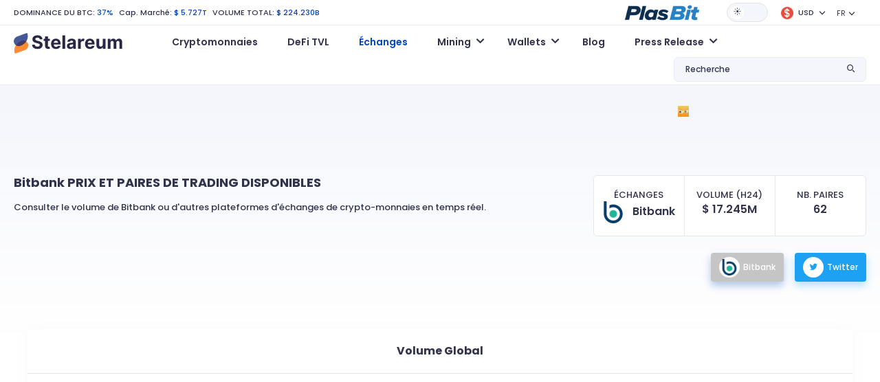

--- FILE ---
content_type: text/html; charset=UTF-8
request_url: https://www.stelareum.io/exchange/bitbank.html
body_size: 10203
content:
<!DOCTYPE html><html lang="fr" data-theme="light"><head><meta name="coinzilla" content="dd47a066c96f7420a1d2c54b3f2ba5c0"/><meta charset="utf-8"><meta name="viewport" content="width=device-width,user-scalable=0,initial-scale=1.0,minimum-scale=1.0,maximum-scale=1.0"/><meta name="format-detection" content="telephone=no"><meta http-equiv="X-UA-Compatible" content="IE=edge">
<script src="https://cdnjs.cloudflare.com/ajax/libs/jquery/3.2.1/jquery.min.js"></script><link rel="stylesheet" type="text/css" href="https://cdnjs.cloudflare.com/ajax/libs/toastr.js/latest/css/toastr.min.css">
<script type="text/javascript" src="https://cdnjs.cloudflare.com/ajax/libs/toastr.js/latest/js/toastr.min.js"></script><link href="/src/fonts-v1/stelareum-font-icon.woff" crossorigin="anonymous" rel=preload as="font"><link href="/assets/google/fonts/poppins-v15-latin-regular.woff2" crossorigin="anonymous" rel=preload as="font"><link href="/assets/google/fonts/poppins-v15-latin-500.woff2" crossorigin="anonymous" rel=preload as="font"><link href="/assets/google/fonts/poppins-v15-latin-600.woff2" crossorigin="anonymous" rel=preload as="font"><link href="/assets/google/fonts/poppins-v15-latin-700.woff2" crossorigin="anonymous" rel=preload as="font"><link href="&#x2F;favicon.ico" rel="icon" type="image&#x2F;x-icon"><link href="&#x2F;assets&#x2F;release-980&#x2F;css&#x2F;d56962d91c0f074a592b3096bfe3761a-styles.css" media="screen" rel="stylesheet" type="text&#x2F;css"><link href="&#x2F;assets&#x2F;release-980&#x2F;css&#x2F;bb49155a1ecd6cff5735b10fb5ce45e2-highcharts.css" media="screen" rel="stylesheet" type="text&#x2F;css"><link href="&#x2F;assets&#x2F;release-980&#x2F;css&#x2F;7c691e3c518a83b10e898a80025a6cad-bootstrap.min.css" media="screen" rel="stylesheet" type="text&#x2F;css"><link href="&#x2F;assets&#x2F;release-980&#x2F;css&#x2F;45424953ad4cb087715b5a3574ce0cde-main.css" media="screen" rel="stylesheet" type="text&#x2F;css"><link href="&#x2F;assets&#x2F;release-980&#x2F;css&#x2F;020983bc0c6df876c8da5c9a7d041cf6-font.css" media="screen" rel="stylesheet" type="text&#x2F;css"><link href="&#x2F;assets&#x2F;release-980&#x2F;css&#x2F;85768fd81eb80d3a79c54be701d422b5-stelareum-font-icon.css" media="screen" rel="stylesheet" type="text&#x2F;css"><link href="&#x2F;assets&#x2F;release-980&#x2F;css&#x2F;a7357a1abc69b9a449f1399f8ca346de-main.css" media="screen" rel="stylesheet" type="text&#x2F;css"><link rel="apple-touch-icon" sizes="180x180" href="/apple-touch-icon.png"><link rel="icon" type="image/png" sizes="192x192" href="/android-chrome-192x192.png"><link rel="icon" type="image/png" sizes="32x32" href="/favicon-32x32.png"><link rel="icon" type="image/png" sizes="16x16" href="/favicon-16x16.png"><link rel="manifest" href="/site.webmanifest"><meta name="theme-color" content="#ffffff"><meta name="author" content="KoKsPfLaNzE"/><title>Bitbank (Volume $ 17.245M): PRIX ET PAIRES DE TRADING DISPONIBLES >> Stelareum</title><meta name="description" content="Consulter le volume de Bitbank ou d&#039;autres plateformes d&#039;échanges de crypto-monnaies en temps réel."/><meta property="og:url" content="https://www.stelareum.io/exchange/bitbank.html"/><meta property="og:locale" content="fr"/><meta property="og:type" content="website"/><meta property="og:site_name" content="Stelareum"/><meta property="og:title" content="Bitbank (Volume $ 17.245M): PRIX ET PAIRES DE TRADING DISPONIBLES >> Stelareum"/><meta property="og:description" content="Consulter le volume de Bitbank ou d&#039;autres plateformes d&#039;échanges de crypto-monnaies en temps réel."/><meta property="og:image" content="https://www.stelareum.io/assets/internal/img/share/exchange.gif"/><meta property="og:image:secure_url" content="https://www.stelareum.io/assets/internal/img/share/exchange.gif"/><meta name="twitter:card" content="summary_large_image"/><meta name="twitter:site" content="@stelareum"/><meta name="twitter:creator" content="@stelareum"/><meta name="twitter:image" content="https://www.stelareum.io/assets/internal/img/share/exchange.gif"/><meta name="color-scheme" content="dark light"><meta name="google-site-verification" content="q9koIGW2YKelYpxe4sdR0S8bnaTX0-MDX4RBwDMgpUc"/><meta name="keywords" content="" data-rh="true"/><link rel="alternate" hreflang="en" href="https://www.stelareum.io/en/exchange/bitbank.html"/><link rel="alternate" hreflang="de" href="https://www.stelareum.io/de/exchange/bitbank.html"/><link rel="alternate" hreflang="fr" href="https://www.stelareum.io/exchange/bitbank.html"/><link rel="alternate" hreflang="it" href="https://www.stelareum.io/it/exchange/bitbank.html"/><link rel="alternate" hreflang="th" href="https://www.stelareum.io/th/exchange/bitbank.html"/><link rel="alternate" hreflang="x-default" href="https://www.stelareum.io/exchange/bitbank.html"/><link rel="canonical" href="https://www.stelareum.io/exchange/bitbank.html" data-rh="true">
<script type="application/ld+json">
{
"@context": "http://schema.org",
"@type": "Organization",
"name": "Bitbank",
"url": "https://www.stelareum.io/exchange/bitbank.html",
"logo": "https://www.stelareum.io/assets/internal/img/exchange/bitbank.png",
"sameAs": [
"https://bitbank.cc/"
]
}
</script><style>
@media (max-width: 767px) {
#bloglist_container {
width: 350px;
grid-template-columns: repeat(1,minmax(0,1fr));
}.blog_item_card {
width: auto;
}
}@media (min-width: 768px) {
#bloglist_container {
width: 700px;
grid-template-columns: repeat(2,minmax(0,1fr));
}
}@media (min-width: 1000px) {
#bloglist_container {
width: 1100px;
grid-template-columns: repeat(3,minmax(0,1fr));
}.plasbit-banner {
max-width: 850px;
}
}@media (min-width: 1401px) {
#bloglist_container {
width: auto;
grid-template-columns: repeat(4,minmax(0,1fr));
}
}* {
font-family: "Poppins", sans-serif !important;
}.title {
font-size: 11px !important;
line-height: 0 !important;
font-weight: 500 !important;
margin-bottom: 0 !important;
}h1, h2 {
font-weight: 700 !important;
}[data-theme="dark"] h1, h2, h3, h4, h5, h6 {
color: var(--font-color-1) !important;
}[data-theme="dark"] #main {
background: transparent linear-gradient(180deg,var(--bg-color) 0%,var(--bg-color) 100%) !important;
}[data-theme="dark"] body {
color: var(--font-color-1) !important;
background-color: var(--bg-color) !important;
}[data-theme="dark"] .navbar {
background-color: var(--bg-color) !important;
}[data-theme="dark"] .title {
color: var(--font-color-1) !important;
}@media (min-width: 1376px) {
.container {
max-width:1402px !important;
}
}@media (max-width: 1375px) {
.container {
padding-left:20px !important;
padding-right: 20px !important;
max-width: 100% !important
}
}@media (max-width: 768px) {
.currency-info img, .media-image-link img, .title img {
height: auto !important;
}
}.blog-builder-container {
display: none;
}.blog-form-button {
padding: 4px 15px;
}.blog-form-group {
display: flex;
align-items: center;
}.blog-form-group label {
white-space: nowrap;
margin-right: 15px;
}.blog-form-input {
padding: 4px 11px;
width: 100%;
border: 1px solid #d9d9d9;
background: transparent;
color: rgba(0,0,0,.85);
}[data-theme="dark"] .blog-form-input {
color: #d9d9d9;
background: var(--bg-color-3);
border: 1px solid var(--border-color);
}#container {
display: flex;
justify-content: center;
}
.ck-editor__editable[role="textbox"] {
/* editing area */
min-height: 200px;
}
.ck-content .image {
/* block images */
max-width: 80%;
margin: 20px auto;
}
.ck-editor {
width: 97%;
margin: 30px 0;
}.cke_reset {
width: 100% !important;
}.calc_preview .card {
flex-direction: row !important;
}.btn {
border: none !important;
min-width: auto !important;
text-transform: none !important;
position: relative !important;
font-size: .75rem !important;
font-weight: 500 !important;
}.btn-lg {
padding: 0.5rem 1rem !important;
font-size: 1.25rem;
border-radius: 0.3rem;
}
.signup-btn {
padding: 4px 14px !important;
}
.btn-orange, .btn-orange:focus, .btn-orange:not(:disabled):not(.disabled):active, .btn-orange:not(:disabled):not(.disabled).active:focus, .btn-orange:not(:disabled):not(.disabled):active:focus, .show>.btn-orange.dropdown-toggle:focus {
background-color: var(--orange-1) !important;
border-color: var(--orange-1) !important;
box-shadow: 0 6px 12px var(--orange-1-30) !important;
border-radius: 4px !important;
color: #fff !important;
}
.btn-primary, .btn-primary:focus, .btn-primary:not(:disabled):not(.disabled):active, .btn-primary:not(:disabled):not(.disabled).active:focus, .btn-primary:not(:disabled):not(.disabled):active:focus, .show>.btn-primary.dropdown-toggle:focus {
background-color: var(--primary-color) !important;
border-color: var(--primary-color) !important;
box-shadow: 0 6px 12px #0648b34d !important;
border-radius: 4px !important;
color: #fff !important;
}.btn:hover {
transform: none !important;
}
.main-menu .navbar {
position: relative !important;
}.blog_title_field {
text-overflow: ellipsis;
max-width: 300px;
overflow: hidden;
}.meta_desc_field {
text-overflow: ellipsis;
max-width: 400px;
overflow: hidden
}.keywords_field {
text-overflow: ellipsis;
max-width: 150px;
overflow: hidden;
}.blog_route_field {
text-overflow: ellipsis;
max-width: 200px;
overflow: hidden;
}#bloglist_container {
display: grid;
grid-gap: 30px 20px;
}#blogcontent_container {
margin-bottom: 100px;
}.blog_item_card {
padding: 20px 20px;
background: #282A30;
border-radius: 15px;
text-decoration: none;
box-sizing: border-box;
margin: 0px;
display: block;
position: relative;
height: 100%;
width: 330px;
}.blog_item_content {
box-sizing: border-box;
margin: 0px;
display: flex;
height: 100%;
flex-direction: column;
-webkit-box-align: start;
align-items: start;
}[data-theme="light"] .blog_item_card {
background: white;
box-shadow: rgba(0, 0, 0, 0.15) 0px 5px 15px 0px;
}.blog_item_image {
box-sizing: border-box;
margin: 0px 0px 24px;
background-position: center center;
background-repeat: no-repeat;
background-size: cover;
background-color: rgb(211, 211, 211);
border-radius: 16px;
display: block;
max-width: 100%;
position: relative;
width: 100%;
content: " ";
}.blog_item_type {
box-sizing: border-box;
margin: 0px 0px 24px;
flex: 1 1 0%;
}.blog_item_title {
line-height: 1.5;
padding-bottom: 4px;
}.blog_item_article {
margin: 0px 0px 8px;
font-size: 16px;
line-height: 34px;
line-height: 28px;
color: rgb(34, 37, 49);
}.blog_item_content {
line-height: 1.5;
margin: 0px;
color: #58667e;
font-size: 14px;
}.blog_item_author {
box-sizing: border-box;
margin: 0px;
padding-bottom: 8px;
display: flex;
}.blog_item_author_p {
line-height: 1.5;
margin: 0px;
color: #58667e;
font-size: 12px;
}.blog_item_date {
box-sizing: border-box;
margin: 0px;
padding-bottom: 24px;
display: flex;
}.blog_item_date_span {
line-height: 1.5;
margin: 0px;
color: #58667e;
font-size: 12px;
}.blog_item_dot {
box-sizing: border-box;
margin: 0px 8px;
color: rgb(166, 176, 195);
}.blog_item_minute_read {
line-height: 1.5;
margin: 0px;
color: #58667e;
font-size: 12px;
}.blog_image_panel {
width: 100%;
height: 200px;
background-size: cover !important;
background-repeat: no-repeat !important;
background-position: center !important;
border-radius: 10px !important;
}#blog_image {
width: 100%;
height: 400px;
background-repeat: no-repeat !important;
background-position: center !important;
background-size: contain !important;
}#blog_title {
margin: 30px auto;
max-width: 1000px;
font-size: 45px;
text-align: center;
}.bloglist_panel {
display: flex;
justify-content: center;
}.blog_content_panel {
padding: 40px 50px 10px 50px;
margin: 0 auto;
margin-bottom: 30px;
box-shadow: rgba(149, 157, 165, 0.2) 0px 8px 24px;
}.blog-notification {
display: flex;
justify-content: center;
}#blog-notify-text {
font-size: 12px;
position: absolute;
top: 15px;
padding: 5px 10px;
border-radius: 5px;
background: #FFFFFF;
box-shadow: rgba(149, 157, 165, 0.2) 0px 8px 24px;
}#toast-container {
top: 10px !important;
}.toast-success {
background: #48A860 !important;background-position: 15px center !important;
background-repeat: no-repeat !important;
}.toast-error {
background: #BD362F !important;background-position: 15px center !important;
background-repeat: no-repeat !important;
}.blog-invalid-feedback {
color: #ff4d4f;
display: none;
padding-top: 2px;
}.blog-content-valid {
background-color: #f6ffed;
border: 1px solid #b7eb8f;
padding: 8px 15px;
word-wrap: break-word;
border-radius: 2px;
font-size: 12px;
color: rgba(0,0,0,.85);
}.blog-content-invalid {
background-color: #fff2f0;
border: 1px solid #ffccc7;
padding: 8px 15px;
word-wrap: break-word;
border-radius: 2px;
font-size: 12px;
color: rgba(0,0,0,.85);
}textarea.cke_source {
color: black;
}#blogcontent_container iframe {
margin: auto;
}@media (max-width: 768px) {
#blog_title {
font-size: 25px;
}#blog_image {
height: 40vw;
max-height: 400px;
}.blog_content_panel {
padding: 40px 25px 10px 25px;
}#blogcontent_container table:nth-child(odd) td {
max-width: calc(100vw - 90px);
overflow-x: scroll;
}
}</style></head><body><header class="d-flex flex-column"><div class="container order-2 order-xl-1"><div class="row"><div class="col-12"><div class="top-header d-flex flex-wrap align-items-center justify-content-between"><div class="top-left my-3 my-lg-0 w-100 w-lg-auto text-center text-lg-start"><ul class="list-inline list-unstyled mb-0"><li class="list-inline-item">
<a href="/currency/market-cap-history.html">DOMINANCE DU BTC:</a>
<span>37%</span></li><li class="list-inline-item">
Cap. March&eacute;:
<span>$ 5.727T</span></li><li class="list-inline-item d-none d-sm-inline-block">
VOLUME TOTAL:
<span>$ 224.230B</span></li></ul></div><div class="top-right w-100 w-lg-auto d-flex flex-wrap align-items-center justify-content-center mb-3 mb-lg-0"><div class="me-3">
<a href="https://plasbit.com/" target="_blank" rel="nofollow" role="button" aria-expanded="false">
<img id="top-icon-coin-game" src="/assets/internal/img/partner/plasbit_light.png" alt="Coin Game"/>
</a></div><div id="theme-switch" class="theme-switch-wrapper me-3">
<label class="theme-switch" for="checkbox">
<input type="checkbox" id="checkbox"/><div class="slider round"></div>
</label></div><div class="dropdown me-3 stelareum-dropdown top-cry-menu">
<a id="cryDropdown" href="#" class="dropdown-toggle" role="button" data-bs-toggle="dropdown" aria-expanded="false">
<span class="title">
<i class="me-1">
<img class="img-fluid" src="/assets/internal/img/global_currency/usd.png" height="18" width="18" alt="USD"/>
</i>
USD </span>
</a><div id="top-search-drop-wrap-cry" class="dropdown-menu dropdown-menu-right" aria-labelledby="cryDropdown"><div class="input-group"><div class="input-group-prepend">
<span class="input-group-text">
<i class="stelareum-font-icon-search"></i>
</span></div>
<input class="form-currency-search form-control ps-1" placeholder="Que cherchez-vous?"/><div class="input-group-append dropdown-close">
<span class="input-group-text">
<i class="stelareum-font-icon-close"></i>
</span></div></div><div>
<a class="dropdown-item currency-exchange" data-code="EUR" href="#">
<span class="title">
<i class="me-2">
<img loading="lazy" src="/assets/internal/img/global_currency/eur.png" height="18" width="18" alt="	&euro;"/>
</i>Euro                    	&euro; </span>
</a>
<a class="dropdown-item currency-exchange" data-code="BTC" href="#">
<span class="title">
<i class="me-2">
<img loading="lazy" src="/assets/internal/img/global_currency/btc.png" height="18" width="18" alt="BTC"/>
</i>Bitcoin                    BTC </span>
</a>
<a class="dropdown-item currency-exchange" data-code="ETH" href="#">
<span class="title">
<i class="me-2">
<img loading="lazy" src="/assets/internal/img/global_currency/eth.png" height="18" width="18" alt="ETH"/>
</i>Ethereum                    ETH </span>
</a>
<a class="dropdown-item currency-exchange" data-code="CAD" href="#">
<span class="title">
<i class="me-2">
<img loading="lazy" src="/assets/internal/img/global_currency/cad.png" height="18" width="18" alt="$"/>
</i>CAD                    $ </span>
</a>
<a class="dropdown-item currency-exchange" data-code="JPY" href="#">
<span class="title">
<i class="me-2">
<img loading="lazy" src="/assets/internal/img/global_currency/jpy.png" height="18" width="18" alt="&yen;"/>
</i>JPY                    &yen; </span>
</a>
<a class="dropdown-item currency-exchange" data-code="GBP" href="#">
<span class="title">
<i class="me-2">
<img loading="lazy" src="/assets/internal/img/global_currency/gbp.png" height="18" width="18" alt="&pound;"/>
</i>GBP                    &pound; </span>
</a>
<a class="dropdown-item currency-exchange" data-code="RUB" href="#">
<span class="title">
<i class="me-2">
<img loading="lazy" src="/assets/internal/img/global_currency/rub.png" height="18" width="18" alt="&#8381;"/>
</i>RUB                    &#8381; </span>
</a>
<a class="dropdown-item currency-exchange" data-code="USDC" href="#">
<span class="title">
<i class="me-2">
<img loading="lazy" src="/assets/internal/img/global_currency/usdc.png" height="18" width="18" alt="USDC"/>
</i>USD Coin                    USDC </span>
</a>
<a class="dropdown-item currency-exchange" data-code="THB" href="#">
<span class="title">
<i class="me-2">
<img loading="lazy" src="/assets/internal/img/global_currency/thb.png" height="18" width="18" alt="&#3647;"/>
</i>THB                    &#3647; </span>
</a>
<a class="dropdown-item currency-exchange" data-code="TRY" href="#">
<span class="title">
<i class="me-2">
<img loading="lazy" src="/assets/internal/img/global_currency/try.png" height="18" width="18" alt="&#8378;"/>
</i>TRY                    &#8378; </span>
</a>
<a class="dropdown-item currency-exchange" data-code="BRL" href="#">
<span class="title">
<i class="me-2">
<img loading="lazy" src="/assets/internal/img/global_currency/brl.png" height="18" width="18" alt="&#82;&#36;"/>
</i>BRL                    &#82;&#36; </span>
</a>
<a class="dropdown-item currency-exchange" data-code="CHF" href="#">
<span class="title">
<i class="me-2">
<img loading="lazy" src="/assets/internal/img/global_currency/chf.png" height="18" width="18" alt="CHF"/>
</i>CHF                    CHF </span>
</a>
<a class="dropdown-item currency-exchange" data-code="CNY" href="#">
<span class="title">
<i class="me-2">
<img loading="lazy" src="/assets/internal/img/global_currency/cny.png" height="18" width="18" alt="&#20803;"/>
</i>CNY                    &#20803; </span>
</a>
<a class="dropdown-item currency-exchange" data-code="IDR" href="#">
<span class="title">
<i class="me-2">
<img loading="lazy" src="/assets/internal/img/global_currency/idr.png" height="18" width="18" alt="&#82;&#112;"/>
</i>IDR                    &#82;&#112; </span>
</a>
<a class="dropdown-item currency-exchange" data-code="INR" href="#">
<span class="title">
<i class="me-2">
<img loading="lazy" src="/assets/internal/img/global_currency/inr.png" height="18" width="18" alt="&#8377;"/>
</i>INR                    &#8377; </span>
</a>
<a class="dropdown-item currency-exchange" data-code="KRW" href="#">
<span class="title">
<i class="me-2">
<img loading="lazy" src="/assets/internal/img/global_currency/krw.png" height="18" width="18" alt="&#8361;"/>
</i>KRW                    &#8361; </span>
</a>
<a class="dropdown-item currency-exchange" data-code="LKR" href="#">
<span class="title">
<i class="me-2">
<img loading="lazy" src="/assets/internal/img/global_currency/lkr.png" height="18" width="18" alt="&#8360;"/>
</i>LKR                    &#8360; </span>
</a>
<a class="dropdown-item currency-exchange" data-code="NGN" href="#">
<span class="title">
<i class="me-2">
<img loading="lazy" src="/assets/internal/img/global_currency/ngn.png" height="18" width="18" alt="&#8358;"/>
</i>NGN                    &#8358; </span>
</a>
<a class="dropdown-item currency-exchange" data-code="NZD" href="#">
<span class="title">
<i class="me-2">
<img loading="lazy" src="/assets/internal/img/global_currency/nzd.png" height="18" width="18" alt="&#36;"/>
</i>NZD                    &#36; </span>
</a>
<a class="dropdown-item currency-exchange" data-code="SGD" href="#">
<span class="title">
<i class="me-2">
<img loading="lazy" src="/assets/internal/img/global_currency/sgd.png" height="18" width="18" alt="&#36;"/>
</i>SGD                    &#36; </span>
</a>
<a class="dropdown-item currency-exchange" data-code="AUD" href="#">
<span class="title">
<i class="me-2">
<img loading="lazy" src="/assets/internal/img/global_currency/aud.png" height="18" width="18" alt="$"/>
</i>AUD                    $ </span>
</a></div></div></div><div class="dropdown me-3">
<a id="langDropdown" class="dropdown-toggle" role="button" data-bs-toggle="dropdown" aria-haspopup="true" aria-expanded="false">FR</a><div id="languageSwitch" class="dropdown-menu dropdown-menu-right" aria-labelledby="langDropdown">
<a class="dropdown-item" data-local="en" data-request="/en/exchange/bitbank.html" href="#">English</a>
<a class="dropdown-item" data-local="de" data-request="/de/exchange/bitbank.html" href="#">Deutsch</a>
<a class="dropdown-item" data-local="it" data-request="/it/exchange/bitbank.html" href="#">Italiano</a>
<a class="dropdown-item" data-local="th" data-request="/th/exchange/bitbank.html" href="#">ไทย</a></div></div></div></div></div></div></div><div class="main-menu d-flex align-items-center order-1 order-lg-2" id="main-menu"><div class="container"><div class="row"><div class="col-12"><nav class="navbar navbar-expand-lg navbar-light flex-wrap p-0">
<a class="navbar-brand" href="/">
<img id="logo" src="/src/img/logo.svg" alt="Stelareum"/>
</a>
<button class="navbar-toggler order-3 order-lg-2 collapsed" type="button" data-bs-toggle="collapse" data-bs-target="#navbarSupportedContent" aria-controls="navbarSupportedContent" aria-expanded="false" aria-label="Toggle navigation">
<span class="navbar-toggler-icon"></span>
</button><div class="collapse navbar-collapse ms-0 ms-lg-5 order-3" id="navbarSupportedContent"><ul class="navbar-nav me-auto"><li class="nav-item">
<a href="/"
class="nav-link"
>
Cryptomonnaies </a></li><li class="nav-item">
<a href="/defi-tvl.html"
class="nav-link"
>
DeFi TVL </a></li><li class="nav-item active">
<a href="/exchange.html"
class="nav-link"
>
Échanges </a></li><li class="nav-item dropdown">
<a href="#"
class="nav-link dropdown-toggle"
id="navbarDropdown1"
role="button"
data-bs-toggle="dropdown"
aria-expanded="false"
>
Mining </a><ul class="dropdown-menu" aria-labelledby="navbarDropdown1">
<a href="/mining/gpu.html"
class="dropdown-item "
>
Calculateur GPU Hash </a>
<a href="/mining/profit.html"
class="dropdown-item "
>
Rentabilité Mining </a>
<a href="/mining/pool.html"
class="dropdown-item "
>
Mining Pools </a></ul></li><li class="nav-item dropdown">
<a href="#"
class="nav-link dropdown-toggle"
id="navbarDropdown2"
role="button"
data-bs-toggle="dropdown"
aria-expanded="false"
>
Wallets </a><ul class="dropdown-menu" aria-labelledby="navbarDropdown2">
<a href="/wallet.html"
class="dropdown-item "
>
Wallets </a>
<a href="/wallet/hardware.html"
class="dropdown-item "
>
Hardware Wallets </a></ul></li><li class="nav-item">
<a href="/wallet/blog.html"
class="nav-link"
>
Blog </a></li><li class="nav-item dropdown">
<a href="#"
class="nav-link dropdown-toggle"
id="navbarDropdown3"
role="button"
data-bs-toggle="dropdown"
aria-expanded="false"
>
Press Release </a><ul class="dropdown-menu" aria-labelledby="navbarDropdown3">
<a href="/press-release/media-kit.html"
class="dropdown-item "
>
Media Kit </a>
<a href="/press-release/submit.html"
class="dropdown-item "
>
Submit Press Release </a></ul></li><li class="nav-item mb-2 d-sm-none">
<a href="/auth/login.html" class="btn btn-secondary btn-block">Connexion</a></li><li class="nav-item d-sm-none">
<a href="/auth/register.html" class="btn btn-primary signup-btn btn-block">Inscription</a></li></ul></div><div class="my-2 my-lg-0 top-search ms-auto order-2 order-lg-3"><div class="dropdown stelareum-dropdown">
<a class="nav-link dropdown-toggle" href="#" id="searchDropdown" role="button" data-bs-toggle="dropdown" aria-haspopup="true" aria-expanded="false">
<span class="search-text d-none d-xl-block">Recherche</span>
<i class="stelareum-font-icon-search"></i>
</a><div class="dropdown-menu dropdown-menu-right px-2 py-3 top-search-drop-wrap" id="top-search-drop-wrap" aria-labelledby="searchDropdown"><div class="input-group"><div class="input-group-prepend">
<span class="input-group-text">
<i class="stelareum-font-icon-search"></i>
</span></div>
<input class="form-control form-search" placeholder="Que cherchez-vous?"/><div class="input-group-append dropdown-close">
<span class="input-group-text">
<i class="stelareum-font-icon-close"></i>
</span></div></div><div id="search-crypto" class="search-result-group d-none"><h6 class="top-search-title pb-2 f-s-12 f-w-500 mt-2">Cryptomonnaies</h6><div class="search-result"></div>
<span class="span-link dropdown-item text-primary search-all-result" data-type="currency">Voir tous les résultats (<span class="result-number"></span>)</span></div><div id="search-exchange" class="search-result-group d-none"><h6 class="top-search-title pb-2 f-s-12 f-w-500 mt-2">&Eacute;changes</h6><div class="search-result"></div>
<span class="span-link dropdown-item text-primary search-all-result" data-type="exchange">Voir tous les résultats (<span class="result-number"></span>)</span></div><div id="search-defi-tvl" class="search-result-group d-none"><h6 class="top-search-title pb-2 f-s-12 f-w-500 mt-2">Protocoles DeFi</h6><div class="search-result"></div>
<span class="span-link dropdown-item text-primary search-all-result" data-type="exchange">Voir tous les résultats (<span class="result-number"></span>)</span></div></div></div></div></nav></div></div></div></div></header><div id="main" class="main gradiant-bg"><div class="d-flex justify-content-center pt-2 pb-2"><div style="margin-top: 20px;"><div class="coinzilla" data-zone="C-333642444b59c3b7606"></div></div></div><div class="container stablecoins"><div class="row" id="title-group"><div class="col-lg-8" id="title_panel"><h1 class="mb-3 text-center text-lg-start">Bitbank <span class="d-none d-sm-inline">PRIX ET PAIRES DE TRADING DISPONIBLES</span></h1><p class="f-w-500 text-center text-lg-start">Consulter le volume de Bitbank ou d&#039;autres plateformes d&#039;échanges de crypto-monnaies en temps réel.</p></div><div class="col-lg-4" id="title-calculation"><div class="market-cap-vs-volume-vs-number"><div>
<small>Échanges</small><div>
<img class="mr-2" alt=" " height="32" width="32" loading="lazy" src="/assets/internal/img/exchange/bitbank.png"/>
Bitbank</div></div><div>
<small>Volume (H24)</small><div>$ 17.245M</div></div><div>
<small>Nb. Paires</small><div>62</div></div></div><div class="d-flex justify-content-center justify-content-lg-end my-4">
<a rel="nofollow noreferrer noopener" href="https://bitbank.cc/" target="_blank" class="btn btn-exchange-market mr-3">
<span class="img-wrap">
<img height="24" width="24" loading="lazy" alt=" " src="/assets/internal/img/exchange/bitbank.png"/>
</span>
Bitbank
</a>
<a rel="nofollow noreferrer noopener" href="https://twitter.com/bitbank_inc" target="_blank" class="btn btn-twitter">
<span class="img-wrap">
<i class="stelareum-font-icon-twitter"></i>
</span>
Twitter
</a></div></div></div><section class="container"><div class="row"><div class="col-12"><div class="chart-card"><div class="chart-card-header"><h2>Volume Global</h2></div><div id="container" style="height: 400px;"></div></div></div></div></section><section class="container"><h2 class="text-center">Paires disponibles:</h2><div class="table-responsive"><table id="marketTickerList" class="table table-nowrap"><thead><tr><th>Paire</th><th>Volume 24h</th><th>Prix H24</th><th class="text-right">Prix</th></tr></thead><tbody class="f-w-500"><tr class="traded-pair-row"><td class="sticky-col">
<a href="/currency/xrp.html" class="media-image-link">
<img loading="lazy" class="mr-3" src="/assets/internal/img/coins/xrp.png" height="32" width="32" alt="XRP"><div class="media-table"><p class="media-table-title">Ripple</p><p class="media-table-desc">XRP/JPY</p></div>
</a></td><td>$ 7.319M</td><td>
B: $ 2.486
<br/>
H: $ 2.486</td><td class="text-right">$ 2.5275
<span class="currency-color ">(0%)</span>
<small>??</small></td></tr><tr class="traded-pair-row"><td class="sticky-col">
<a href="/currency/btc.html" class="media-image-link">
<img loading="lazy" class="mr-3" src="/assets/internal/img/coins/btc.png" height="32" width="32" alt="BTC"><div class="media-table"><p class="media-table-title">Bitcoin</p><p class="media-table-desc">BTC/JPY</p></div>
</a></td><td>$ 4.497M</td><td>
B: $ 110,102.54
<br/>
H: $ 110,102.54</td><td class="text-right">$ 110,573.68
<span class="currency-color ">(0%)</span>
<small>??</small></td></tr><tr class="traded-pair-row"><td class="sticky-col">
<a href="/currency/eth.html" class="media-image-link">
<img loading="lazy" class="mr-3" src="/assets/internal/img/coins/eth.png" height="32" width="32" alt="ETH"><div class="media-table"><p class="media-table-title">Ethereum</p><p class="media-table-desc">ETH/JPY</p></div>
</a></td><td>$ 3.563M</td><td>
B: $ 3,876.98
<br/>
H: $ 3,876.98</td><td class="text-right">$ 3,902.85
<span class="currency-color ">(0%)</span>
<small>??</small></td></tr><tr class="traded-pair-row"><td class="sticky-col">
<a href="/currency/ltc.html" class="media-image-link">
<img loading="lazy" class="mr-3" src="/assets/internal/img/coins/ltc.png" height="32" width="32" alt="LTC"><div class="media-table"><p class="media-table-title">Litecoin</p><p class="media-table-desc">LTC/JPY</p></div>
</a></td><td>$ 904.494K</td><td>
B: $ 99.06
<br/>
H: $ 99.06</td><td class="text-right">$ 100.38
<span class="currency-color ">(0%)</span>
<small>??</small></td></tr><tr class="traded-pair-row"><td class="sticky-col">
<a href="/currency/bat.html" class="media-image-link">
<img loading="lazy" class="mr-3" src="/assets/internal/img/coins/bat.png" height="32" width="32" alt="BAT"><div class="media-table"><p class="media-table-title">Basic Attention Token</p><p class="media-table-desc">BAT/JPY</p></div>
</a></td><td>$ 564.338K</td><td>
B: $ 0.182493
<br/>
H: $ 0.182493</td><td class="text-right">$ 0.185787
<span class="currency-color ">(0%)</span>
<small>??</small></td></tr><tr class="traded-pair-row"><td class="sticky-col">
<a href="/currency/bch.html" class="media-image-link">
<img loading="lazy" class="mr-3" src="/assets/internal/img/coins/bch.png" height="32" width="32" alt="BCH"><div class="media-table"><p class="media-table-title">Bitcoin Cash</p><p class="media-table-desc">BCC/JPY</p></div>
</a></td><td>$ 193.226K</td><td>
B: $ 553.93
<br/>
H: $ 553.93</td><td class="text-right">$ 548.73
<span class="currency-color ">(0%)</span>
<small>??</small></td></tr><tr class="traded-pair-row"><td class="sticky-col">
<a href="/currency/xlm.html" class="media-image-link">
<img loading="lazy" class="mr-3" src="/assets/internal/img/coins/xlm.png" height="32" width="32" alt="XLM"><div class="media-table"><p class="media-table-title">Stellar</p><p class="media-table-desc">XLM/JPY</p></div>
</a></td><td>$ 163.466K</td><td>
B: $ 0.303423
<br/>
H: $ 0.303423</td><td class="text-right">$ 0.306555
<span class="currency-color ">(0%)</span>
<small>??</small></td></tr><tr class="traded-pair-row"><td class="sticky-col">
<a href="/currency/qtum.html" class="media-image-link">
<img loading="lazy" class="mr-3" src="/assets/internal/img/coins/qtum.png" height="32" width="32" alt="QTUM"><div class="media-table"><p class="media-table-title">Qtum</p><p class="media-table-desc">QTUM/JPY</p></div>
</a></td><td>$ 29.646K</td><td>
B: $ 1.9089
<br/>
H: $ 1.9089</td><td class="text-right">$ 1.9252
<span class="currency-color ">(0%)</span>
<small>??</small></td></tr><tr class="traded-pair-row"><td class="sticky-col">
<a href="/currency/omg.html" class="media-image-link">
<img loading="lazy" class="mr-3" src="/assets/internal/img/coins/omg.png" height="32" width="32" alt="OMG"><div class="media-table"><p class="media-table-title">OMG Network</p><p class="media-table-desc">OMG/JPY</p></div>
</a></td><td>$ 8.135K</td><td>
B: $ 0.111485
<br/>
H: $ 0.111485</td><td class="text-right">$ 0.107711
<span class="currency-color ">(0%)</span>
<small>??</small></td></tr><tr class="traded-pair-row"><td class="sticky-col">
<a href="/currency/mona.html" class="media-image-link">
<img loading="lazy" class="mr-3" src="/assets/internal/img/coins/mona.png" height="32" width="32" alt="MONA"><div class="media-table"><p class="media-table-title">MonaCoin</p><p class="media-table-desc">MONA/JPY</p></div>
</a></td><td>$ 2.367K</td><td>
B: $ 0.097999
<br/>
H: $ 0.097999</td><td class="text-right">$ 0.097421
<span class="currency-color ">(0%)</span>
<small>??</small></td></tr></tbody></table></div></section></div><footer><nav class="footer-menu text-center"><ul class="list-inline px-lg-3 mx-3"><li class="list-inline-item">
<a class=""
href="/"
>
Cryptomonnaies </a></li><li class="list-inline-item">
<a class=""
href="/defi-tvl.html"
>
DeFi TVL </a></li><li class="list-inline-item">
<a class=""
href="/exchange.html"
>
Échanges </a></li><li class="list-inline-item">
<a class=""
href="/mining/gpu.html"
>
Mining </a></li><li class="list-inline-item">
<a class=""
href="/wallet.html"
>
Wallets </a></li><li class="list-inline-item">
<a class=""
href="/wallet/blog.html"
>
Blog </a></li><li class="list-inline-item">
<a class=""
href="/press-release/submit.html"
>
Press Release </a></li><li class="list-inline-item">
<a class=""
href="/site/contact.html"
>
Contact </a></li></ul></nav><div class="container"><div class="row mt-3 mb-5"><div class="col-lg-6 text-center text-lg-start"><div class="footer-logo"><p class="text-white f-w-500 f-s-14">Commencer le trading de crypto!</p><ul class="list-inline mt-4"><li class="list-inline-item">
<a href="https://plasbit.com" target="_blank">
<img loading="lazy" class="img-fluid" src="/assets/internal/img/partner/plasbit.png" height="30" width="30" alt="PLASBIT"> PLASBIT
</a></li></ul></div></div><div class="col-lg-6 text-center text-lg-end"><div><ul class="list-inline social-link"><li class="list-inline-item">
<a href="https://twitter.com/stelareum" rel="noreferrer" title="Twitter" target="_blank" class="social-twitter">
<i class="stelareum-font-icon-twitter"></i>
</a></li><li class="list-inline-item">
<a href="https://www.youtube.com/channel/UC2frGn1JTY-n2ZhNkzZjD4A" rel="noreferrer" title="Youtube" target="_blank" class="social-youtube">
<i class="stelareum-font-icon-youtube"></i>
</a></li><li class="list-inline-item">
<a href="https://t.me/stelareum_official" rel="noreferrer" title="Telegram" target="_blank" class="social-telegram">
<i class="stelareum-font-icon-telegram"></i>
</a></li></ul></div></div></div></div><div class="footer-copy py-3 text-center py-4">
Copyright &copy; <a href="/">Stelareum</a> 2025 / <a href="/site/privacy.html">Conditions G&eacute;n&eacute;rales d'utilisation</a></div></footer></div><script type="application/javascript">
let currencyUrl = '/currency/XXX.html';
let exchangeUrl = '/exchange/XXX.html';
let defiProtocolUrl = '/defi-tvl/protocol/XXX.html';
let searchDataUrl = '/core/search-values.html';
let baseUrl = "";
</script><script  crossorigin="anonymous" src="https&#x3A;&#x2F;&#x2F;code.highcharts.com&#x2F;stock&#x2F;highstock.js"></script>
<script  src="&#x2F;assets&#x2F;release-980&#x2F;js&#x2F;153d1a86a3969f9b068a38d45749bf53-bootstrap.bundle.min.js"></script>
<script  src="&#x2F;assets&#x2F;release-980&#x2F;js&#x2F;d3484837a4c34531f13606b0bfbc0220-function.js"></script>
<script  src="&#x2F;assets&#x2F;release-980&#x2F;js&#x2F;19cc3beeb3d99dcbd626ea464e9e41d0-main.js"></script>
<script  async="async" src="https&#x3A;&#x2F;&#x2F;coinzillatag.com&#x2F;lib&#x2F;display.js"></script>
<script  async="async" src="https&#x3A;&#x2F;&#x2F;coinzillatag.com&#x2F;lib&#x2F;header.js"></script><script type="application/javascript">
var exchangeRate = {"USD":1,"EUR":0.8605407638159819,"BTC":9.98250067631442e-6,"ETH":0.0002728326853557056,"CAD":1.4005,"JPY":154.668,"GBP":0.7618,"RUB":89.98,"USDC":0.9996001599360256,"THB":32.29,"TRY":42.246,"BRL":4.8018,"CHF":0.7983,"CNY":7.1026,"IDR":16717,"INR":88.6825,"KRW":1467.22,"LKR":303.75,"NGN":1437.16,"NZD":1.7678,"SGD":1.301,"AUD":1.525};
var currentCurrency = 'USD';
</script><script type="application/javascript">
Highcharts.setOptions({
lang: {
months: ['Janvier', 'Février', 'Mars', 'Avril', 'Mai', 'Juin',
'Juillet', 'Août', 'Septembre', 'Octobre', 'Novembre', 'Décembre'],
weekdays: ['Dimanche', 'Lundi', 'Mardi', 'Mercredi',
'Jeudi', 'Vendredi', 'Samedi'],
shortMonths: ['Jan', 'Fév', 'Mar', 'Avr', 'Mai', 'Juin', 'Juil',
'Août', 'Sept', 'Oct', 'Nov', 'Déc'],
decimalPoint: ',',
downloadPNG: 'Télécharger en image PNG',
downloadJPEG: 'Télécharger en image JPEG',
downloadPDF: 'Télécharger en document PDF',
downloadSVG: 'Télécharger en document Vectoriel',
exportButtonTitle: 'Export du graphique',
loading: 'Chargement en cours...',
printButtonTitle: 'Imprimer le graphique',
resetZoom: 'Réinitialiser le zoom',
resetZoomTitle: 'Réinitialiser le zoom au niveau 1:1',
thousandsSep: '.',
numericSymbols: ["k", "M", "B", "T", "P", "E"]
}
});
Highcharts.stockChart('container', {
chart: {
styledMode: true,
alignTicks: false
},rangeSelector: {
enabled: false
},data: {
dateFormat: 'yyyy-mm-dd'
},
title: {
text: 'Total Volume Bitbank'
},
xAxis: {
type: 'datetime'
},
yAxis: {
allowDecimals: false,
title: {
enabled: false
}
},
legend: {
enabled: false
},
credits: {
enabled: false
},
tooltip: {
pointFormat: '<span style="color:{series.color}">{series.name}: <b>{point.y:,.2f} USD</b><br/>',
},
series: [
{
type: 'column',
name: 'Volume',
data: [
[
Date.parse('2024-11-13'),
51472364.312464
],
[
Date.parse('2024-11-14'),
51472364.312464
],
[
Date.parse('2024-11-15'),
91700839.224399
],
[
Date.parse('2024-11-16'),
91700839.224399
],
[
Date.parse('2024-11-17'),
91700839.224399
],
[
Date.parse('2024-11-18'),
91700839.224399
],
[
Date.parse('2024-11-19'),
91700839.224399
],
[
Date.parse('2024-11-20'),
91700839.224399
],
[
Date.parse('2024-11-21'),
91700839.224399
],
[
Date.parse('2024-11-22'),
179282931.78652
],
[
Date.parse('2024-11-23'),
179282931.78652
],
[
Date.parse('2024-11-24'),
179282931.78652
],
[
Date.parse('2024-11-25'),
179282931.78652
],
[
Date.parse('2024-11-26'),
179282931.78652
],
[
Date.parse('2024-11-27'),
96010454.1564
],
[
Date.parse('2024-11-28'),
96010454.1564
],
[
Date.parse('2024-11-29'),
96010454.1564
],
[
Date.parse('2024-11-30'),
96010454.1564
],
[
Date.parse('2024-12-01'),
96010454.1564
],
[
Date.parse('2024-12-02'),
96010454.1564
],
[
Date.parse('2024-12-03'),
96010454.1564
],
[
Date.parse('2024-12-04'),
96010454.1564
],
[
Date.parse('2024-12-05'),
96010454.1564
],
[
Date.parse('2024-12-06'),
96010454.1564
],
[
Date.parse('2024-12-07'),
96010454.1564
],
[
Date.parse('2024-12-08'),
79048158.122888
],
[
Date.parse('2024-12-09'),
79048158.122888
],
[
Date.parse('2024-12-10'),
149760381.15315
],
[
Date.parse('2024-12-11'),
149760381.15315
],
[
Date.parse('2024-12-12'),
149760381.15315
],
[
Date.parse('2024-12-13'),
149760381.15315
],
[
Date.parse('2024-12-14'),
149760381.15315
],
[
Date.parse('2024-12-15'),
149760381.15315
],
[
Date.parse('2024-12-16'),
149760381.15315
],
[
Date.parse('2024-12-17'),
149760381.15315
],
[
Date.parse('2024-12-18'),
149760381.15315
],
[
Date.parse('2024-12-19'),
149760381.15315
],
[
Date.parse('2024-12-20'),
149760381.15315
],
[
Date.parse('2024-12-21'),
149760381.15315
],
[
Date.parse('2024-12-22'),
149760381.15315
],
[
Date.parse('2024-12-23'),
67005514.578148
],
[
Date.parse('2024-12-24'),
67005514.578148
],
[
Date.parse('2024-12-25'),
67005514.578148
],
[
Date.parse('2024-12-26'),
67005514.578148
],
[
Date.parse('2024-12-27'),
67005514.578148
],
[
Date.parse('2024-12-28'),
67005514.578148
],
[
Date.parse('2024-12-29'),
67005514.578148
],
[
Date.parse('2024-12-30'),
54559854.848975
],
[
Date.parse('2024-12-31'),
54559854.848975
],
[
Date.parse('2025-01-01'),
54559854.848975
],
[
Date.parse('2025-01-02'),
54559854.848975
],
[
Date.parse('2025-01-03'),
54559854.848975
],
[
Date.parse('2025-01-04'),
54559854.848975
],
[
Date.parse('2025-01-05'),
54559854.848975
],
[
Date.parse('2025-01-06'),
54559854.848975
],
[
Date.parse('2025-01-07'),
54559854.848975
],
[
Date.parse('2025-01-08'),
54559854.848975
],
[
Date.parse('2025-01-09'),
54559854.848975
],
[
Date.parse('2025-01-10'),
54559854.848975
],
[
Date.parse('2025-01-11'),
54559854.848975
],
[
Date.parse('2025-01-12'),
54559854.848975
],
[
Date.parse('2025-01-13'),
54559854.848975
],
[
Date.parse('2025-01-14'),
86209392.960214
],
[
Date.parse('2025-01-15'),
86209392.960214
],
[
Date.parse('2025-01-16'),
86209392.960214
],
[
Date.parse('2025-01-17'),
86209392.960214
],
[
Date.parse('2025-01-18'),
86209392.960214
],
[
Date.parse('2025-01-19'),
86209392.960214
],
[
Date.parse('2025-01-20'),
86209392.960214
],
[
Date.parse('2025-01-21'),
86209392.960214
],
[
Date.parse('2025-01-22'),
86209392.960214
],
[
Date.parse('2025-01-23'),
86209392.960214
],
[
Date.parse('2025-01-24'),
86209392.960214
],
[
Date.parse('2025-01-25'),
86209392.960214
],
[
Date.parse('2025-01-26'),
31118994.730933
],
[
Date.parse('2025-01-27'),
31118994.730933
],
[
Date.parse('2025-01-28'),
31118994.730933
],
[
Date.parse('2025-01-29'),
31118994.730933
],
[
Date.parse('2025-01-30'),
31118994.730933
],
[
Date.parse('2025-01-31'),
31118994.730933
],
[
Date.parse('2025-02-01'),
55676439.929984
],
[
Date.parse('2025-02-02'),
55676439.929984
],
[
Date.parse('2025-02-03'),
55676439.929984
],
[
Date.parse('2025-02-04'),
55676439.929984
],
[
Date.parse('2025-02-05'),
55676439.929984
],
[
Date.parse('2025-02-06'),
55676439.929984
],
[
Date.parse('2025-02-07'),
55676439.929984
],
[
Date.parse('2025-02-08'),
55676439.929984
],
[
Date.parse('2025-02-09'),
55676439.929984
],
[
Date.parse('2025-02-10'),
60270950.690936
],
[
Date.parse('2025-02-11'),
60270950.690936
],
[
Date.parse('2025-02-12'),
60270950.690936
],
[
Date.parse('2025-02-13'),
60270950.690936
],
[
Date.parse('2025-02-14'),
60270950.690936
],
[
Date.parse('2025-02-15'),
60270950.690936
],
[
Date.parse('2025-02-16'),
60270950.690936
],
[
Date.parse('2025-02-17'),
60270950.690936
],
[
Date.parse('2025-02-18'),
60270950.690936
],
[
Date.parse('2025-02-19'),
60270950.690936
],
[
Date.parse('2025-02-20'),
48965057.207945
],
[
Date.parse('2025-02-21'),
48965057.207945
],
[
Date.parse('2025-02-22'),
48965057.207945
],
[
Date.parse('2025-02-23'),
48965057.207945
],
[
Date.parse('2025-02-24'),
54925477.926637
],
[
Date.parse('2025-02-25'),
96211752.987685
],
[
Date.parse('2025-02-26'),
96211752.987685
],
[
Date.parse('2025-02-27'),
96211752.987685
],
[
Date.parse('2025-02-28'),
133502411.10369
],
[
Date.parse('2025-03-01'),
133502411.10369
],
[
Date.parse('2025-03-02'),
133502411.10369
],
[
Date.parse('2025-03-03'),
133502411.10369
],
[
Date.parse('2025-03-04'),
133502411.10369
],
[
Date.parse('2025-03-05'),
87185065.259521
],
[
Date.parse('2025-03-06'),
81112125.419633
],
[
Date.parse('2025-03-07'),
81112125.419633
],
[
Date.parse('2025-03-08'),
81112125.419633
],
[
Date.parse('2025-03-09'),
81112125.419633
],
[
Date.parse('2025-03-10'),
81112125.419633
],
[
Date.parse('2025-03-11'),
133193229.4931
],
[
Date.parse('2025-03-12'),
133193229.4931
],
[
Date.parse('2025-03-13'),
133193229.4931
],
[
Date.parse('2025-03-14'),
133193229.4931
],
[
Date.parse('2025-03-15'),
133193229.4931
],
[
Date.parse('2025-03-16'),
133193229.4931
],
[
Date.parse('2025-03-17'),
133193229.4931
],
[
Date.parse('2025-03-18'),
133193229.4931
],
[
Date.parse('2025-03-19'),
133193229.4931
],
[
Date.parse('2025-03-20'),
106454076.54297
],
[
Date.parse('2025-03-21'),
48101562.26126
],
[
Date.parse('2025-03-22'),
48101562.26126
],
[
Date.parse('2025-03-23'),
48101562.26126
],
[
Date.parse('2025-03-24'),
48101562.26126
],
[
Date.parse('2025-03-25'),
48101562.26126
],
[
Date.parse('2025-03-26'),
48101562.26126
],
[
Date.parse('2025-03-27'),
48101562.26126
],
[
Date.parse('2025-03-28'),
48101562.26126
],
[
Date.parse('2025-03-29'),
48101562.26126
],
[
Date.parse('2025-03-30'),
48101562.26126
],
[
Date.parse('2025-03-31'),
48101562.26126
],
[
Date.parse('2025-04-01'),
48101562.26126
],
[
Date.parse('2025-04-02'),
48101562.26126
],
[
Date.parse('2025-04-03'),
48101562.26126
],
[
Date.parse('2025-04-04'),
48101562.26126
],
[
Date.parse('2025-04-05'),
48101562.26126
],
[
Date.parse('2025-04-06'),
23310834.047049
],
[
Date.parse('2025-04-07'),
23310834.047049
],
[
Date.parse('2025-04-08'),
77639435.539108
],
[
Date.parse('2025-04-09'),
77639435.539108
],
[
Date.parse('2025-04-10'),
77639435.539108
],
[
Date.parse('2025-04-11'),
77639435.539108
],
[
Date.parse('2025-04-12'),
77639435.539108
],
[
Date.parse('2025-04-13'),
77639435.539108
],
[
Date.parse('2025-04-14'),
77639435.539108
],
[
Date.parse('2025-04-15'),
77639435.539108
],
[
Date.parse('2025-04-16'),
55250564.249471
],
[
Date.parse('2025-04-17'),
55250564.249471
],
[
Date.parse('2025-04-18'),
33195710.10871
],
[
Date.parse('2025-04-19'),
33195710.10871
],
[
Date.parse('2025-04-20'),
21153458.859931
],
[
Date.parse('2025-04-21'),
21153458.859931
],
[
Date.parse('2025-04-22'),
21153458.859931
],
[
Date.parse('2025-04-23'),
21153458.859931
],
[
Date.parse('2025-04-24'),
21153458.859931
],
[
Date.parse('2025-04-25'),
63208570.503609
],
[
Date.parse('2025-04-26'),
63208570.503609
],
[
Date.parse('2025-04-27'),
63208570.503609
],
[
Date.parse('2025-04-28'),
63208570.503609
],
[
Date.parse('2025-04-29'),
63208570.503609
],
[
Date.parse('2025-04-30'),
63208570.503609
],
[
Date.parse('2025-05-01'),
63208570.503609
],
[
Date.parse('2025-05-02'),
44072662.971217
],
[
Date.parse('2025-05-03'),
44072662.971217
],
[
Date.parse('2025-05-04'),
44072662.971217
],
[
Date.parse('2025-05-05'),
44072662.971217
],
[
Date.parse('2025-05-06'),
44072662.971217
],
[
Date.parse('2025-05-07'),
43239368.484415
],
[
Date.parse('2025-05-08'),
43239368.484415
],
[
Date.parse('2025-05-09'),
43239368.484415
],
[
Date.parse('2025-05-10'),
43239368.484415
],
[
Date.parse('2025-05-11'),
43239368.484415
],
[
Date.parse('2025-05-12'),
43239368.484415
],
[
Date.parse('2025-05-13'),
43239368.484415
],
[
Date.parse('2025-05-14'),
43239368.484415
],
[
Date.parse('2025-05-15'),
43239368.484415
],
[
Date.parse('2025-05-16'),
43239368.484415
],
[
Date.parse('2025-05-17'),
43239368.484415
],
[
Date.parse('2025-05-18'),
43239368.484415
],
[
Date.parse('2025-05-19'),
43239368.484415
],
[
Date.parse('2025-05-20'),
43239368.484415
],
[
Date.parse('2025-05-21'),
43239368.484415
],
[
Date.parse('2025-05-22'),
43239368.484415
],
[
Date.parse('2025-05-23'),
43239368.484415
],
[
Date.parse('2025-05-24'),
43239368.484415
],
[
Date.parse('2025-05-25'),
43239368.484415
],
[
Date.parse('2025-05-26'),
43239368.484415
],
[
Date.parse('2025-05-27'),
51952271.827041
],
[
Date.parse('2025-05-28'),
51952271.827041
],
[
Date.parse('2025-05-29'),
51952271.827041
],
[
Date.parse('2025-05-30'),
71119880.39449
],
[
Date.parse('2025-05-31'),
71119880.39449
],
[
Date.parse('2025-06-01'),
71119880.39449
],
[
Date.parse('2025-06-02'),
71119880.39449
],
[
Date.parse('2025-06-03'),
71119880.39449
],
[
Date.parse('2025-06-04'),
71119880.39449
],
[
Date.parse('2025-06-05'),
71119880.39449
],
[
Date.parse('2025-06-06'),
71119880.39449
],
[
Date.parse('2025-06-07'),
71119880.39449
],
[
Date.parse('2025-06-08'),
71119880.39449
],
[
Date.parse('2025-06-09'),
71119880.39449
],
[
Date.parse('2025-06-10'),
55349882.315863
],
[
Date.parse('2025-06-11'),
45936631.878242
],
[
Date.parse('2025-06-12'),
45936631.878242
],
[
Date.parse('2025-06-13'),
45936631.878242
],
[
Date.parse('2025-06-14'),
45936631.878242
],
[
Date.parse('2025-06-15'),
45936631.878242
],
[
Date.parse('2025-06-16'),
45936631.878242
],
[
Date.parse('2025-06-17'),
45936631.878242
],
[
Date.parse('2025-06-18'),
45936631.878242
],
[
Date.parse('2025-06-19'),
45936631.878242
],
[
Date.parse('2025-06-20'),
45936631.878242
],
[
Date.parse('2025-06-21'),
45936631.878242
],
[
Date.parse('2025-06-22'),
45936631.878242
],
[
Date.parse('2025-06-23'),
45936631.878242
],
[
Date.parse('2025-06-24'),
45936631.878242
],
[
Date.parse('2025-06-25'),
45936631.878242
],
[
Date.parse('2025-06-26'),
43847478.560226
],
[
Date.parse('2025-06-27'),
43847478.560226
],
[
Date.parse('2025-06-28'),
43847478.560226
],
[
Date.parse('2025-06-29'),
43847478.560226
],
[
Date.parse('2025-06-30'),
37333217.921976
],
[
Date.parse('2025-07-01'),
37333217.921976
],
[
Date.parse('2025-07-02'),
37333217.921976
],
[
Date.parse('2025-07-03'),
37333217.921976
],
[
Date.parse('2025-07-04'),
54094153.076801
],
[
Date.parse('2025-07-05'),
16434364.354324
],
[
Date.parse('2025-07-06'),
16434364.354324
],
[
Date.parse('2025-07-07'),
16434364.354324
],
[
Date.parse('2025-07-08'),
16434364.354324
],
[
Date.parse('2025-07-09'),
16434364.354324
],
[
Date.parse('2025-07-10'),
16434364.354324
],
[
Date.parse('2025-07-11'),
16434364.354324
],
[
Date.parse('2025-07-12'),
16434364.354324
],
[
Date.parse('2025-07-13'),
16434364.354324
],
[
Date.parse('2025-07-14'),
143729977.56623
],
[
Date.parse('2025-07-15'),
143729977.56623
],
[
Date.parse('2025-07-16'),
143729977.56623
],
[
Date.parse('2025-07-17'),
143729977.56623
],
[
Date.parse('2025-07-18'),
143729977.56623
],
[
Date.parse('2025-07-19'),
143729977.56623
],
[
Date.parse('2025-07-20'),
143729977.56623
],
[
Date.parse('2025-07-21'),
143729977.56623
],
[
Date.parse('2025-07-22'),
73606497.318015
],
[
Date.parse('2025-07-23'),
73606497.318015
],
[
Date.parse('2025-07-24'),
73606497.318015
],
[
Date.parse('2025-07-25'),
73606497.318015
],
[
Date.parse('2025-07-26'),
73606497.318015
],
[
Date.parse('2025-07-27'),
73606497.318015
],
[
Date.parse('2025-07-28'),
73606497.318015
],
[
Date.parse('2025-07-29'),
73606497.318015
],
[
Date.parse('2025-07-30'),
73606497.318015
],
[
Date.parse('2025-07-31'),
65652527.187282
],
[
Date.parse('2025-08-01'),
65652527.187282
],
[
Date.parse('2025-08-02'),
65652527.187282
],
[
Date.parse('2025-08-03'),
59211032.46759
],
[
Date.parse('2025-08-04'),
49412173.975296
],
[
Date.parse('2025-08-05'),
49412173.975296
],
[
Date.parse('2025-08-06'),
61257122.160425
],
[
Date.parse('2025-08-07'),
46688248.283373
],
[
Date.parse('2025-08-08'),
46688248.283373
],
[
Date.parse('2025-08-09'),
46688248.283373
],
[
Date.parse('2025-08-10'),
68945921.706124
],
[
Date.parse('2025-08-11'),
68945921.706124
],
[
Date.parse('2025-08-12'),
68945921.706124
],
[
Date.parse('2025-08-13'),
68945921.706124
],
[
Date.parse('2025-08-14'),
68945921.706124
],
[
Date.parse('2025-08-15'),
68945921.706124
],
[
Date.parse('2025-08-16'),
68945921.706124
],
[
Date.parse('2025-08-17'),
68945921.706124
],
[
Date.parse('2025-08-18'),
68945921.706124
],
[
Date.parse('2025-08-19'),
68945921.706124
],
[
Date.parse('2025-08-20'),
74007431.489154
],
[
Date.parse('2025-08-21'),
74007431.489154
],
[
Date.parse('2025-08-22'),
49073246.376079
],
[
Date.parse('2025-08-23'),
49073246.376079
],
[
Date.parse('2025-08-24'),
49073246.376079
],
[
Date.parse('2025-08-25'),
49073246.376079
],
[
Date.parse('2025-08-26'),
49073246.376079
],
[
Date.parse('2025-08-27'),
49073246.376079
],
[
Date.parse('2025-08-28'),
49073246.376079
],
[
Date.parse('2025-08-29'),
44093963.978782
],
[
Date.parse('2025-08-30'),
44093963.978782
],
[
Date.parse('2025-08-31'),
44093963.978782
],
[
Date.parse('2025-09-01'),
59190163.427764
],
[
Date.parse('2025-09-02'),
59190163.427764
],
[
Date.parse('2025-09-03'),
67390487.16924
],
[
Date.parse('2025-09-04'),
67390487.16924
],
[
Date.parse('2025-09-05'),
67390487.16924
],
[
Date.parse('2025-09-06'),
67390487.16924
],
[
Date.parse('2025-09-07'),
67390487.16924
],
[
Date.parse('2025-09-08'),
67390487.16924
],
[
Date.parse('2025-09-09'),
67390487.16924
],
[
Date.parse('2025-09-10'),
67390487.16924
],
[
Date.parse('2025-09-11'),
47073929.315874
],
[
Date.parse('2025-09-12'),
47073929.315874
],
[
Date.parse('2025-09-13'),
47073929.315874
],
[
Date.parse('2025-09-14'),
47073929.315874
],
[
Date.parse('2025-09-15'),
47073929.315874
],
[
Date.parse('2025-09-16'),
47073929.315874
],
[
Date.parse('2025-09-17'),
47073929.315874
],
[
Date.parse('2025-09-18'),
59621059.276576
],
[
Date.parse('2025-09-19'),
59621059.276576
],
[
Date.parse('2025-09-20'),
59621059.276576
],
[
Date.parse('2025-09-21'),
14931784.130432
],
[
Date.parse('2025-09-22'),
14931784.130432
],
[
Date.parse('2025-09-23'),
14931784.130432
],
[
Date.parse('2025-09-24'),
14931784.130432
],
[
Date.parse('2025-09-25'),
14931784.130432
],
[
Date.parse('2025-09-26'),
14931784.130432
],
[
Date.parse('2025-09-27'),
14931784.130432
],
[
Date.parse('2025-09-28'),
14931784.130432
],
[
Date.parse('2025-09-29'),
14931784.130432
],
[
Date.parse('2025-09-30'),
46263168.747677
],
[
Date.parse('2025-10-01'),
46263168.747677
],
[
Date.parse('2025-10-02'),
46263168.747677
],
[
Date.parse('2025-10-03'),
55443346.951444
],
[
Date.parse('2025-10-04'),
55443346.951444
],
[
Date.parse('2025-10-05'),
55443346.951444
],
[
Date.parse('2025-10-06'),
55443346.951444
],
[
Date.parse('2025-10-07'),
55443346.951444
],
[
Date.parse('2025-10-08'),
55443346.951444
],
[
Date.parse('2025-10-09'),
55443346.951444
],
[
Date.parse('2025-10-10'),
55443346.951444
],
[
Date.parse('2025-10-11'),
55443346.951444
],
[
Date.parse('2025-10-12'),
55443346.951444
],
[
Date.parse('2025-10-13'),
55443346.951444
],
[
Date.parse('2025-10-14'),
88035653.322492
],
[
Date.parse('2025-10-15'),
65535589.150774
],
[
Date.parse('2025-10-16'),
65535589.150774
],
[
Date.parse('2025-10-17'),
65535589.150774
],
[
Date.parse('2025-10-18'),
97042431.094626
],
[
Date.parse('2025-10-19'),
97042431.094626
],
[
Date.parse('2025-10-20'),
97042431.094626
],
[
Date.parse('2025-10-21'),
97042431.094626
],
[
Date.parse('2025-10-22'),
97042431.094626
],
[
Date.parse('2025-10-23'),
97042431.094626
],
[
Date.parse('2025-10-24'),
97042431.094626
],
[
Date.parse('2025-10-25'),
39204248.285517
],
[
Date.parse('2025-10-26'),
39204248.285517
],
[
Date.parse('2025-10-27'),
39204248.285517
],
[
Date.parse('2025-10-28'),
39204248.285517
],
[
Date.parse('2025-10-29'),
39204248.285517
],
[
Date.parse('2025-10-30'),
39204248.285517
],
[
Date.parse('2025-10-31'),
55121975.383211
],
[
Date.parse('2025-11-01'),
31866405.423079
],
[
Date.parse('2025-11-02'),
17244549.940794
],
[
Date.parse('2025-11-03'),
17244549.940794
],
[
Date.parse('2025-11-04'),
17244549.940794
],
[
Date.parse('2025-11-05'),
17244549.940794
],
[
Date.parse('2025-11-06'),
17244549.940794
],
[
Date.parse('2025-11-07'),
17244549.940794
],
[
Date.parse('2025-11-08'),
17244549.940794
],
[
Date.parse('2025-11-09'),
17244549.940794
],
[
Date.parse('2025-11-10'),
17244549.940794
],
[
Date.parse('2025-11-11'),
17244549.940794
],
[
Date.parse('2025-11-12'),
17244549.940794
],
]
}
],
});let btnLoadMore = document.querySelector('#btnLoadMore');
if (btnLoadMore) {
btnLoadMore.addEventListener('click', function () {
overLayer();postAjax(
"/exchange/bitbank/symbol-full-list.html",
{},
function (data) {
document.querySelector('#marketTickerList tbody').innerHTML = data;
btnLoadMore.classList.add('d-none');
overLayerClose();
}
)
})
}
</script><script async src="https://www.googletagmanager.com/gtag/js?id=G-RCR2BQ8V3V"></script>
<script>
window.dataLayer = window.dataLayer || [];
function gtag(){dataLayer.push(arguments);}
gtag('js', new Date());gtag('config', 'G-RCR2BQ8V3V');
</script><script>
window.coinzilla_display = window.coinzilla_display || [];
var c_display_preferences = {};
c_display_preferences.zone = "333642444b59c3b7606";
c_display_preferences.width = "728";
c_display_preferences.height = "90";
coinzilla_display.push(c_display_preferences);
</script>
<script>
window.coinzilla_display = window.coinzilla_display || [];
var c_display_preferences = {};
c_display_preferences.zone = "990642444b59bc08811";
c_display_preferences.width = "300";
c_display_preferences.height = "250";
coinzilla_display.push(c_display_preferences);
</script></body></html>

--- FILE ---
content_type: text/html; charset=UTF-8
request_url: https://www.stelareum.io/core/search-values.html
body_size: 46030
content:
{"currency":[{"id":"ETH","slug":"ETH","value":"Ethereum (ETH)","ranking":1,"imgPath":"coins"},{"id":"BTC","slug":"BTC","value":"Bitcoin (BTC)","ranking":2,"imgPath":"coins"},{"id":"USDT","slug":"USDT","value":"Tether (USDT)","ranking":3,"imgPath":"coins"},{"id":"BNB","slug":"BNB","value":"Binance Coin (BNB)","ranking":4,"imgPath":"coins"},{"id":"SOL","slug":"SOL","value":"Solana (SOL)","ranking":5,"imgPath":"coins"},{"id":"USDC","slug":"USDC","value":"USD Coin (USDC)","ranking":6,"imgPath":"coins"},{"id":"TRX","slug":"TRX","value":"Tron (TRX)","ranking":7,"imgPath":"coins"},{"id":"ADA","slug":"ADA","value":"Cardano (ADA)","ranking":8,"imgPath":"coins"},{"id":"WBTC","slug":"WBTC","value":"Wrapped Bitcoin (WBTC)","ranking":9,"imgPath":"coins"},{"id":"LINK","slug":"LINK","value":"ChainLink (LINK)","ranking":10,"imgPath":"coins"},{"id":"BCH","slug":"BCH","value":"Bitcoin Cash (BCH)","ranking":11,"imgPath":"coins"},{"id":"XLM","slug":"XLM","value":"Stellar (XLM)","ranking":12,"imgPath":"coins"},{"id":"ZEC","slug":"ZEC","value":"Zcash (ZEC)","ranking":13,"imgPath":"coins"},{"id":"LEO","slug":"LEO","value":"UNUS SED LEO (LEO)","ranking":14,"imgPath":"coins"},{"id":"LTC","slug":"LTC","value":"Litecoin (LTC)","ranking":15,"imgPath":"coins"},{"id":"XMR","slug":"XMR","value":"Monero (XMR)","ranking":16,"imgPath":"coins"},{"id":"HBAR","slug":"HBAR","value":"Hedera Hashgraph (HBAR)","ranking":17,"imgPath":"coins"},{"id":"AVAX","slug":"AVAX","value":"Avalanche (AVAX)","ranking":18,"imgPath":"coins"},{"id":"DAI","slug":"DAI","value":"Multi-collateral DAI (DAI)","ranking":19,"imgPath":"coins"},{"id":"UNI","slug":"UNI","value":"Uniswap (UNI)","ranking":20,"imgPath":"coins"},{"id":"DOT","slug":"DOT","value":"Polkadot (DOT)","ranking":21,"imgPath":"coins"},{"id":"CRO","slug":"CRO","value":"Cronos (CRO)","ranking":22,"imgPath":"coins"},{"id":"BEAM","slug":"BEAM","value":"Beam (BEAM)","ranking":23,"imgPath":"coins"},{"id":"ICP","slug":"ICP","value":"Internet Computer (ICP)","ranking":24,"imgPath":"coins"},{"id":"NEAR","slug":"NEAR","value":"NEAR Protocol (NEAR)","ranking":25,"imgPath":"coins"},{"id":"AAVE","slug":"AAVE","value":"Aave (AAVE)","ranking":26,"imgPath":"coins"},{"id":"RNDR","slug":"RNDR","value":"Render (RNDR)","ranking":27,"imgPath":"coins"},{"id":"ROUTE","slug":"ROUTE","value":"Router Protocol (ROUTE)","ranking":28,"imgPath":"coins"},{"id":"OKB","slug":"OKB","value":"OKB (OKB)","ranking":29,"imgPath":"coins"},{"id":"ETC","slug":"ETC","value":"Ethereum Classic (ETC)","ranking":30,"imgPath":"coins"},{"id":"GALA","slug":"GALA","value":"Gala (GALA)","ranking":31,"imgPath":"coins"},{"id":"LDO","slug":"LDO","value":"Lido DAO Token (LDO)","ranking":32,"imgPath":"coins"},{"id":"HNT","slug":"HNT","value":"Helium (HNT)","ranking":33,"imgPath":"coins"},{"id":"ALGO","slug":"ALGO","value":"Algorand (ALGO)","ranking":34,"imgPath":"coins"},{"id":"FIL","slug":"FIL","value":"Filecoin (FIL)","ranking":35,"imgPath":"coins"},{"id":"PAXG","slug":"PAXG","value":"PAX Gold (PAXG)","ranking":36,"imgPath":"coins"},{"id":"VET","slug":"VET","value":"VeChain (VET)","ranking":37,"imgPath":"coins"},{"id":"ATOM","slug":"ATOM","value":"Cosmos (ATOM)","ranking":38,"imgPath":"coins"},{"id":"KCS","slug":"KCS","value":"KuCoin Token (KCS)","ranking":39,"imgPath":"coins"},{"id":"DASH","slug":"DASH","value":"Dash (DASH)","ranking":40,"imgPath":"coins"},{"id":"QNT","slug":"QNT","value":"Quant (QNT)","ranking":41,"imgPath":"coins"},{"id":"PLC","slug":"PLC","value":"PLATINCOIN (PLC)","ranking":42,"imgPath":"coins"},{"id":"GT","slug":"GT","value":"Gatechain Token (GT)","ranking":43,"imgPath":"coins"},{"id":"XAUt","slug":"XAUt","value":"Tether Gold (XAUt)","ranking":44,"imgPath":"coins"},{"id":"XEC","slug":"XEC","value":"eCash (XEC)","ranking":45,"imgPath":"coins"},{"id":"CAKE","slug":"CAKE","value":"PancakeSwap (CAKE)","ranking":46,"imgPath":"coins"},{"id":"IMX","slug":"IMX","value":"Immutable X (IMX)","ranking":47,"imgPath":"coins"},{"id":"AVA","slug":"AVA","value":"Travala.com (AVA)","ranking":48,"imgPath":"coins"},{"id":"INJ","slug":"INJ","value":"Injective Protocol (INJ)","ranking":49,"imgPath":"coins"},{"id":"FET","slug":"FET","value":"Fetch.ai (FET)","ranking":50,"imgPath":"coins"},{"id":"NEXO","slug":"NEXO","value":"Nexo (NEXO)","ranking":51,"imgPath":"coins"},{"id":"SSV","slug":"SSV","value":"SSV Network (SSV)","ranking":52,"imgPath":"coins"},{"id":"CRV","slug":"CRV","value":"Curve DAO Token (CRV)","ranking":53,"imgPath":"coins"},{"id":"GRT","slug":"GRT","value":"The Graph (GRT)","ranking":54,"imgPath":"coins"},{"id":"XTZ","slug":"XTZ","value":"Tezos (XTZ)","ranking":55,"imgPath":"coins"},{"id":"NEW","slug":"NEW","value":"Newton (NEW)","ranking":56,"imgPath":"coins"},{"id":"IOTA","slug":"IOTA","value":"MIOTA (IOTA)","ranking":57,"imgPath":"coins"},{"id":"GLM","slug":"GLM","value":"Golem (GLM)","ranking":58,"imgPath":"coins"},{"id":"DEXE","slug":"DEXE","value":"DeXe (DEXE)","ranking":59,"imgPath":"coins"},{"id":"ENS","slug":"ENS","value":"Ethereum Name Service (ENS)","ranking":60,"imgPath":"coins"},{"id":"TWT","slug":"TWT","value":"Trust Wallet Token (TWT)","ranking":61,"imgPath":"coins"},{"id":"SAND","slug":"SAND","value":"The Sandbox (SAND)","ranking":62,"imgPath":"coins"},{"id":"TUSD","slug":"TUSD","value":"TrueUSD (TUSD)","ranking":63,"imgPath":"coins"},{"id":"VRA","slug":"VRA","value":"Verasity (VRA)","ranking":64,"imgPath":"coins"},{"id":"CFX","slug":"CFX","value":"Conflux Network (CFX)","ranking":65,"imgPath":"coins"},{"id":"JASMY","slug":"JASMY","value":"JasmyCoin (JASMY)","ranking":66,"imgPath":"coins"},{"id":"FLOW","slug":"FLOW","value":"Flow (FLOW)","ranking":67,"imgPath":"coins"},{"id":"SUN","slug":"SUN","value":"SUN (SUN)","ranking":68,"imgPath":"coins"},{"id":"THETA","slug":"THETA","value":"Theta Token (THETA)","ranking":69,"imgPath":"coins"},{"id":"MANA","slug":"MANA","value":"Decentraland (MANA)","ranking":70,"imgPath":"coins"},{"id":"NFT","slug":"NFT","value":"APENFT (NFT)","ranking":71,"imgPath":"coins"},{"id":"RAY","slug":"RAY","value":"Raydium (RAY)","ranking":72,"imgPath":"coins"},{"id":"DCR","slug":"DCR","value":"Decred (DCR)","ranking":73,"imgPath":"coins"},{"id":"SUSHI","slug":"SUSHI","value":"SushiSwap (SUSHI)","ranking":74,"imgPath":"coins"},{"id":"NEO","slug":"NEO","value":"NEO (NEO)","ranking":75,"imgPath":"coins"},{"id":"ONE","slug":"ONE","value":"Harmony (ONE)","ranking":76,"imgPath":"coins"},{"id":"GAS","slug":"GAS","value":"Gas (GAS)","ranking":77,"imgPath":"coins"},{"id":"TEL","slug":"TEL","value":"Telcoin (TEL)","ranking":78,"imgPath":"coins"},{"id":"COMP","slug":"COMP","value":"Compound (COMP)","ranking":79,"imgPath":"coins"},{"id":"CHZ","slug":"CHZ","value":"Chiliz (CHZ)","ranking":80,"imgPath":"coins"},{"id":"GNO","slug":"GNO","value":"Gnosis (GNO)","ranking":81,"imgPath":"coins"},{"id":"JST","slug":"JST","value":"JUST (JST)","ranking":82,"imgPath":"coins"},{"id":"AR","slug":"AR","value":"Arweave (AR)","ranking":83,"imgPath":"coins"},{"id":"1INCH","slug":"1INCH","value":"1inch (1INCH)","ranking":84,"imgPath":"coins"},{"id":"APE","slug":"APE","value":"ApeCoin (APE)","ranking":85,"imgPath":"coins"},{"id":"BAT","slug":"BAT","value":"Basic Attention Token (BAT)","ranking":86,"imgPath":"coins"},{"id":"EGLD","slug":"EGLD","value":"MultiversX (EGLD)","ranking":87,"imgPath":"coins"},{"id":"SNX","slug":"SNX","value":"Synthetix (SNX)","ranking":88,"imgPath":"coins"},{"id":"RSR","slug":"RSR","value":"Reserve Rights (RSR)","ranking":89,"imgPath":"coins"},{"id":"DYDX","slug":"DYDX","value":"dYdX (DYDX)","ranking":90,"imgPath":"coins"},{"id":"FTT","slug":"FTT","value":"FTX Token (FTT)","ranking":91,"imgPath":"coins"},{"id":"LPT","slug":"LPT","value":"Livepeer (LPT)","ranking":92,"imgPath":"coins"},{"id":"AXS","slug":"AXS","value":"Axie Infinity (AXS)","ranking":93,"imgPath":"coins"},{"id":"ZEN","slug":"ZEN","value":"Horizen (ZEN)","ranking":94,"imgPath":"coins"},{"id":"AMP","slug":"AMP","value":"Amp (AMP)","ranking":95,"imgPath":"coins"},{"id":"ICE","slug":"ICE","value":"Popsicle Finance (ICE)","ranking":96,"imgPath":"coins"},{"id":"CTSI","slug":"CTSI","value":"Cartesi (CTSI)","ranking":97,"imgPath":"coins"},{"id":"LQTY","slug":"LQTY","value":"Liquity (LQTY)","ranking":98,"imgPath":"coins"},{"id":"CHEX","slug":"CHEX","value":"Chintai (CHEX)","ranking":99,"imgPath":"coins"},{"id":"CTC","slug":"CTC","value":"Creditcoin (CTC)","ranking":100,"imgPath":"coins"},{"id":"MX","slug":"MX","value":"MX Token (MX)","ranking":101,"imgPath":"coins"},{"id":"XRP","slug":"XRP","value":"Ripple (XRP)","ranking":102,"imgPath":"coins"},{"id":"CVX","slug":"CVX","value":"Convex Finance (CVX)","ranking":103,"imgPath":"coins"},{"id":"QTUM","slug":"QTUM","value":"Qtum (QTUM)","ranking":104,"imgPath":"coins"},{"id":"PRO","slug":"PRO","value":"Propy (PRO)","ranking":105,"imgPath":"coins"},{"id":"AIOZ","slug":"AIOZ","value":"AIOZ Network (AIOZ)","ranking":106,"imgPath":"coins"},{"id":"KSM","slug":"KSM","value":"Kusama (KSM)","ranking":107,"imgPath":"coins"},{"id":"POWR","slug":"POWR","value":"PowerLedger (POWR)","ranking":108,"imgPath":"coins"},{"id":"SNT","slug":"SNT","value":"Status (SNT)","ranking":109,"imgPath":"coins"},{"id":"KAVA","slug":"KAVA","value":"Kava (KAVA)","ranking":110,"imgPath":"coins"},{"id":"SFP","slug":"SFP","value":"SafePal (SFP)","ranking":111,"imgPath":"coins"},{"id":"MINA","slug":"MINA","value":"Mina (MINA)","ranking":112,"imgPath":"coins"},{"id":"SYS","slug":"SYS","value":"Syscoin (SYS)","ranking":113,"imgPath":"coins"},{"id":"ZRX","slug":"ZRX","value":"0x (ZRX)","ranking":114,"imgPath":"coins"},{"id":"YFI","slug":"YFI","value":"yearn.finance (YFI)","ranking":115,"imgPath":"coins"},{"id":"DGB","slug":"DGB","value":"DigiByte (DGB)","ranking":116,"imgPath":"coins"},{"id":"TFUEL","slug":"TFUEL","value":"Theta Fuel (TFUEL)","ranking":117,"imgPath":"coins"},{"id":"ORAI","slug":"ORAI","value":"Oraichain Token (ORAI)","ranking":118,"imgPath":"coins"},{"id":"RVN","slug":"RVN","value":"Ravencoin (RVN)","ranking":119,"imgPath":"coins"},{"id":"XNO","slug":"XNO","value":"NANO (XNO)","ranking":120,"imgPath":"coins"},{"id":"CKB","slug":"CKB","value":"Nervos Network (CKB)","ranking":121,"imgPath":"coins"},{"id":"SAN","slug":"SAN","value":"Santiment Network Token (SAN)","ranking":122,"imgPath":"coins"},{"id":"XEM","slug":"XEM","value":"NEM (XEM)","ranking":123,"imgPath":"coins"},{"id":"ROSE","slug":"ROSE","value":"Oasis Network (ROSE)","ranking":124,"imgPath":"coins"},{"id":"DAR","slug":"DAR","value":"Mines of Dalarnia (DAR)","ranking":125,"imgPath":"coins"},{"id":"ZIL","slug":"ZIL","value":"Zilliqa (ZIL)","ranking":126,"imgPath":"coins"},{"id":"EURS","slug":"EURS","value":"STASIS EURS (EURS)","ranking":127,"imgPath":"coins"},{"id":"SUPER","slug":"SUPER","value":"SuperFarm (SUPER)","ranking":128,"imgPath":"coins"},{"id":"STPT","slug":"STPT","value":"Standard Tokenization Protocol (STPT)","ranking":129,"imgPath":"coins"},{"id":"SCRT","slug":"SCRT","value":"Secret (SCRT)","ranking":130,"imgPath":"coins"},{"id":"BABYDOGE","slug":"BABYDOGE","value":"Baby Doge Coin (BABYDOGE)","ranking":131,"imgPath":"coins"},{"id":"CUDOS","slug":"CUDOS","value":"CUDOS (CUDOS)","ranking":132,"imgPath":"coins"},{"id":"CELO","slug":"CELO","value":"Celo (CELO)","ranking":133,"imgPath":"coins"},{"id":"XPR","slug":"XPR","value":"Proton (XPR)","ranking":134,"imgPath":"coins"},{"id":"ASTR","slug":"ASTR","value":"Astar (ASTR)","ranking":135,"imgPath":"coins"},{"id":"REQ","slug":"REQ","value":"Request Network (REQ)","ranking":136,"imgPath":"coins"},{"id":"XCH","slug":"XCH","value":"Chia Network (XCH)","ranking":137,"imgPath":"coins"},{"id":"SPELL","slug":"SPELL","value":"Spell Token (SPELL)","ranking":138,"imgPath":"coins"},{"id":"LON","slug":"LON","value":"Tokenlon Network Token (LON)","ranking":139,"imgPath":"coins"},{"id":"ACH","slug":"ACH","value":"Alchemy Pay (ACH)","ranking":140,"imgPath":"coins"},{"id":"XYO","slug":"XYO","value":"XYO Network (XYO)","ranking":141,"imgPath":"coins"},{"id":"LOOM","slug":"LOOM","value":"Loom Network (LOOM)","ranking":142,"imgPath":"coins"},{"id":"HOLO","slug":"HOLO","value":"Holo (HOLO)","ranking":143,"imgPath":"coins"},{"id":"SKL","slug":"SKL","value":"SKALE Network (SKL)","ranking":144,"imgPath":"coins"},{"id":"ARDR","slug":"ARDR","value":"Ardor (ARDR)","ranking":145,"imgPath":"coins"},{"id":"OM","slug":"OM","value":"MANTRA DAO (OM)","ranking":146,"imgPath":"coins"},{"id":"IOTX","slug":"IOTX","value":"IoTeX (IOTX)","ranking":147,"imgPath":"coins"},{"id":"CFG","slug":"CFG","value":"Centrifuge (CFG)","ranking":148,"imgPath":"coins"},{"id":"FXS","slug":"FXS","value":"Frax Share (FXS)","ranking":149,"imgPath":"coins"},{"id":"CSPR","slug":"CSPR","value":"Casper (CSPR)","ranking":150,"imgPath":"coins"},{"id":"COTI","slug":"COTI","value":"COTI (COTI)","ranking":151,"imgPath":"coins"},{"id":"ANKR","slug":"ANKR","value":"Ankr Network (ANKR)","ranking":152,"imgPath":"coins"},{"id":"BAN","slug":"BAN","value":"Banano (BAN)","ranking":153,"imgPath":"coins"},{"id":"LRC","slug":"LRC","value":"Loopring (LRC)","ranking":154,"imgPath":"coins"},{"id":"QKC","slug":"QKC","value":"QuarkChain (QKC)","ranking":155,"imgPath":"coins"},{"id":"PLAYDAPP","slug":"PLAYDAPP","value":"PlayDapp (PLA)","ranking":156,"imgPath":"coins"},{"id":"LYX","slug":"LYX","value":"LUKSO (LYX)","ranking":157,"imgPath":"coins"},{"id":"UMA","slug":"UMA","value":"UMA (UMA)","ranking":158,"imgPath":"coins"},{"id":"WAVES","slug":"WAVES","value":"Waves (WAVES)","ranking":159,"imgPath":"coins"},{"id":"ICX","slug":"ICX","value":"ICON (ICX)","ranking":160,"imgPath":"coins"},{"id":"NMR","slug":"NMR","value":"Numeraire (NMR)","ranking":161,"imgPath":"coins"},{"id":"RAD","slug":"RAD","value":"Radicle (RAD)","ranking":162,"imgPath":"coins"},{"id":"ENJ","slug":"ENJ","value":"EnjinCoin (ENJ)","ranking":163,"imgPath":"coins"},{"id":"MASK","slug":"MASK","value":"Mask Network (MASK)","ranking":164,"imgPath":"coins"},{"id":"ONT","slug":"ONT","value":"Ontology (ONT)","ranking":165,"imgPath":"coins"},{"id":"BAND","slug":"BAND","value":"Band Protocol (BAND)","ranking":166,"imgPath":"coins"},{"id":"PUNDIX","slug":"PUNDIX","value":"Pundi X (PUNDIX)","ranking":167,"imgPath":"coins"},{"id":"AMB","slug":"AMB","value":"Ambrosus (AMB)","ranking":168,"imgPath":"coins"},{"id":"TRB","slug":"TRB","value":"Tellor (TRB)","ranking":169,"imgPath":"coins"},{"id":"YGG","slug":"YGG","value":"Yield Guild Games (YGG)","ranking":170,"imgPath":"coins"},{"id":"SXP","slug":"SXP","value":"Swipe (SXP)","ranking":171,"imgPath":"coins"},{"id":"STORJ","slug":"STORJ","value":"Storj (STORJ)","ranking":172,"imgPath":"coins"},{"id":"OG","slug":"OG","value":"OG Fan Token (OG)","ranking":173,"imgPath":"coins"},{"id":"RLC","slug":"RLC","value":"iExecRLC (RLC)","ranking":174,"imgPath":"coins"},{"id":"XVS","slug":"XVS","value":"Venus (XVS)","ranking":175,"imgPath":"coins"},{"id":"GMT","slug":"GMT","value":"STEPN (GMT)","ranking":176,"imgPath":"coins"},{"id":"FLUX","slug":"FLUX","value":"Flux (FLUX)","ranking":177,"imgPath":"coins"},{"id":"CONTENTOS","slug":"CONTENTOS","value":"Contentos (COS)","ranking":178,"imgPath":"coins"},{"id":"CET","slug":"CET","value":"CoinEx token (CET)","ranking":179,"imgPath":"coins"},{"id":"BAL","slug":"BAL","value":"Balancer (BAL)","ranking":180,"imgPath":"coins"},{"id":"BNT","slug":"BNT","value":"Bancor (BNT)","ranking":181,"imgPath":"coins"},{"id":"WOO","slug":"WOO","value":"Wootrade (WOO)","ranking":182,"imgPath":"coins"},{"id":"KNC","slug":"KNC","value":"KyberNetwork (KNC)","ranking":183,"imgPath":"coins"},{"id":"IDEX","slug":"IDEX","value":"IDEX (IDEX)","ranking":184,"imgPath":"coins"},{"id":"IOST","slug":"IOST","value":"IOStoken (IOST)","ranking":185,"imgPath":"coins"},{"id":"ILV","slug":"ILV","value":"Illuvium (ILV)","ranking":186,"imgPath":"coins"},{"id":"DVPN","slug":"DVPN","value":"Sentinel (DVPN)","ranking":187,"imgPath":"coins"},{"id":"BICO","slug":"BICO","value":"Biconomy (BICO)","ranking":188,"imgPath":"coins"},{"id":"CHR","slug":"CHR","value":"Chromia (CHR)","ranking":189,"imgPath":"coins"},{"id":"HIVE","slug":"HIVE","value":"Hive (HIVE)","ranking":190,"imgPath":"coins"},{"id":"STMX","slug":"STMX","value":"StormX (STMX)","ranking":191,"imgPath":"coins"},{"id":"DIA","slug":"DIA","value":"Dia (DIA)","ranking":192,"imgPath":"coins"},{"id":"CVC","slug":"CVC","value":"Civic (CVC)","ranking":193,"imgPath":"coins"},{"id":"OXT","slug":"OXT","value":"Orchid (OXT)","ranking":194,"imgPath":"coins"},{"id":"FIDA","slug":"FIDA","value":"Bonfida (FIDA)","ranking":195,"imgPath":"coins"},{"id":"RARI","slug":"RARI","value":"Rarible (RARI)","ranking":196,"imgPath":"coins"},{"id":"OMI","slug":"OMI","value":"ECOMI (OMI)","ranking":197,"imgPath":"coins"},{"id":"API3","slug":"API3","value":"API3 (API3)","ranking":198,"imgPath":"coins"},{"id":"GMEE","slug":"GMEE","value":"GAMEE (GMEE)","ranking":199,"imgPath":"coins"},{"id":"WILD","slug":"WILD","value":"Wilder World (WILD)","ranking":200,"imgPath":"coins"},{"id":"ORBS","slug":"ORBS","value":"Orbs (ORBS)","ranking":201,"imgPath":"coins"},{"id":"VELO","slug":"VELO","value":"Velo (VELO)","ranking":202,"imgPath":"coins"},{"id":"WAXP","slug":"WAXP","value":"WAX (WAXP)","ranking":203,"imgPath":"coins"},{"id":"AUDIO","slug":"AUDIO","value":"Audius (AUDIO)","ranking":204,"imgPath":"coins"},{"id":"LSK","slug":"LSK","value":"Lisk (LSK)","ranking":205,"imgPath":"coins"},{"id":"ARRR","slug":"ARRR","value":"Pirate Chain (ARRR)","ranking":206,"imgPath":"coins"},{"id":"HTR","slug":"HTR","value":"Hathor (HTR)","ranking":207,"imgPath":"coins"},{"id":"MLK","slug":"MLK","value":"MiL.k (MLK)","ranking":208,"imgPath":"coins"},{"id":"ONG","slug":"ONG","value":"ONG (ONG)","ranking":209,"imgPath":"coins"},{"id":"TAI","slug":"TAI","value":"TAI (TAI)","ranking":210,"imgPath":"coins"},{"id":"XAI","slug":"XAI","value":"SideShift Token (XAI)","ranking":211,"imgPath":"coins"},{"id":"PHA","slug":"PHA","value":"Phala.Network (PHA)","ranking":212,"imgPath":"coins"},{"id":"POND","slug":"POND","value":"Marlin (POND)","ranking":213,"imgPath":"coins"},{"id":"RIF","slug":"RIF","value":"Rootstock Infrastructure Framework (RIF)","ranking":214,"imgPath":"coins"},{"id":"OPUL","slug":"OPUL","value":"Opulous (OPUL)","ranking":215,"imgPath":"coins"},{"id":"REN","slug":"REN","value":"Ren (REN)","ranking":216,"imgPath":"coins"},{"id":"KIN","slug":"KIN","value":"Kin (KIN)","ranking":217,"imgPath":"coins"},{"id":"STEEM","slug":"STEEM","value":"Steem (STEEM)","ranking":218,"imgPath":"coins"},{"id":"NCT","slug":"NCT","value":"PolySwarm (NCT)","ranking":219,"imgPath":"coins"},{"id":"CELR","slug":"CELR","value":"Celer Network (CELR)","ranking":220,"imgPath":"coins"},{"id":"PLU","slug":"PLU","value":"Pluton (PLU)","ranking":221,"imgPath":"coins"},{"id":"GRS","slug":"GRS","value":"Groestlcoin (GRS)","ranking":222,"imgPath":"coins"},{"id":"DKA","slug":"DKA","value":"dKargo (DKA)","ranking":223,"imgPath":"coins"},{"id":"TALK","slug":"TALK","value":"Talken (TALK)","ranking":224,"imgPath":"coins"},{"id":"DENT","slug":"DENT","value":"Dent (DENT)","ranking":225,"imgPath":"coins"},{"id":"MTL","slug":"MTL","value":"Metal (MTL)","ranking":226,"imgPath":"coins"},{"id":"SLP","slug":"SLP","value":"Small Love Potion (SLP)","ranking":227,"imgPath":"coins"},{"id":"MOB","slug":"MOB","value":"MobileCoin (MOB)","ranking":228,"imgPath":"coins"},{"id":"MOVR","slug":"MOVR","value":"Moonriver (MOVR)","ranking":229,"imgPath":"coins"},{"id":"DEP","slug":"DEP","value":"DEAPcoin (DEP)","ranking":230,"imgPath":"coins"},{"id":"PIVX","slug":"PIVX","value":"PIVX (PIVX)","ranking":231,"imgPath":"coins"},{"id":"CLV","slug":"CLV","value":"Clover (CLV)","ranking":232,"imgPath":"coins"},{"id":"ALCX","slug":"ALCX","value":"Alchemix (ALCX)","ranking":233,"imgPath":"coins"},{"id":"CUSD","slug":"CUSD","value":"Celo Dollar (CUSD)","ranking":234,"imgPath":"coins"},{"id":"HOPR","slug":"HOPR","value":"HOPR (HOPR)","ranking":235,"imgPath":"coins"},{"id":"ALPACA","slug":"ALPACA","value":"Alpaca Finance (ALPACA)","ranking":236,"imgPath":"coins"},{"id":"GLMR","slug":"GLMR","value":"Moonbeam (GLMR)","ranking":237,"imgPath":"coins"},{"id":"ETN","slug":"ETN","value":"Electroneum (ETN)","ranking":238,"imgPath":"coins"},{"id":"AMPL","slug":"AMPL","value":"Ampleforth (AMPL)","ranking":239,"imgPath":"coins"},{"id":"C98","slug":"C98","value":"Coin98 (C98)","ranking":240,"imgPath":"coins"},{"id":"XRD","slug":"XRD","value":"Radix Protocol (XRD)","ranking":241,"imgPath":"coins"},{"id":"AI","slug":"AI","value":"Multiverse (AI)","ranking":242,"imgPath":"coins"},{"id":"AERGO","slug":"AERGO","value":"Aergo (AERGO)","ranking":243,"imgPath":"coins"},{"id":"DERO","slug":"DERO","value":"Dero (DERO)","ranking":244,"imgPath":"coins"},{"id":"QI","slug":"QI","value":"BENQI (QI)","ranking":245,"imgPath":"coins"},{"id":"UQC","slug":"UQC","value":"Uquid Coin (UQC)","ranking":246,"imgPath":"coins"},{"id":"PYR","slug":"PYR","value":"Vulcan Forged PYR (PYR)","ranking":247,"imgPath":"coins"},{"id":"DEXT","slug":"DEXT","value":"DEXTools (DEXT)","ranking":248,"imgPath":"coins"},{"id":"FORTH","slug":"FORTH","value":"Ampleforth Governance Token (FORTH)","ranking":249,"imgPath":"coins"},{"id":"ELA","slug":"ELA","value":"Elastos (ELA)","ranking":250,"imgPath":"coins"},{"id":"AGLD","slug":"AGLD","value":"Adventure Gold (AGLD)","ranking":251,"imgPath":"coins"},{"id":"SDAO","slug":"SDAO","value":"SingularityDAO (SDAO)","ranking":252,"imgPath":"coins"},{"id":"BLZ","slug":"BLZ","value":"Bluzelle (BLZ)","ranking":253,"imgPath":"coins"},{"id":"ALICE","slug":"ALICE","value":"MyNeighborAlice (ALICE)","ranking":254,"imgPath":"coins"},{"id":"DUSK","slug":"DUSK","value":"Dusk Network (DUSK)","ranking":255,"imgPath":"coins"},{"id":"OGN","slug":"OGN","value":"Origin Protocol (OGN)","ranking":256,"imgPath":"coins"},{"id":"ARPA","slug":"ARPA","value":"ARPA Chain (ARPA)","ranking":257,"imgPath":"coins"},{"id":"MBL","slug":"MBL","value":"MovieBloc (MBL)","ranking":258,"imgPath":"coins"},{"id":"XYM","slug":"XYM","value":"Symbol (XYM)","ranking":259,"imgPath":"coins"},{"id":"RARE","slug":"RARE","value":"SuperRare (RARE)","ranking":260,"imgPath":"coins"},{"id":"RIO","slug":"RIO","value":"Realio Network (RIO)","ranking":261,"imgPath":"coins"},{"id":"LUNA","slug":"LUNA","value":"Terra (LUNA)","ranking":262,"imgPath":"coins"},{"id":"ATA","slug":"ATA","value":"Automata Network (ATA)","ranking":263,"imgPath":"coins"},{"id":"CTK","slug":"CTK","value":"CertiK (CTK)","ranking":264,"imgPath":"coins"},{"id":"AE","slug":"AE","value":"Aeternity (AE)","ranking":265,"imgPath":"coins"},{"id":"FUN","slug":"FUN","value":"FunFair (FUN)","ranking":266,"imgPath":"coins"},{"id":"SYLO","slug":"SYLO","value":"Sylo (SYLO)","ranking":267,"imgPath":"coins"},{"id":"COMBO","slug":"COMBO","value":"Furucombo (COMBO)","ranking":268,"imgPath":"coins"},{"id":"TRU","slug":"TRU","value":"TrueFi (TRU)","ranking":269,"imgPath":"coins"},{"id":"MBOX","slug":"MBOX","value":"MOBOX (MBOX)","ranking":270,"imgPath":"coins"},{"id":"HIGH","slug":"HIGH","value":"Highstreet (HIGH)","ranking":271,"imgPath":"coins"},{"id":"KLV","slug":"KLV","value":"Klever (KLV)","ranking":272,"imgPath":"coins"},{"id":"SOV","slug":"SOV","value":"Sovryn (SOV)","ranking":273,"imgPath":"coins"},{"id":"DODO","slug":"DODO","value":"DODO (DODO)","ranking":274,"imgPath":"coins"},{"id":"SWFTC","slug":"SWFTC","value":"SwftCoin (SWFTC)","ranking":275,"imgPath":"coins"},{"id":"TKO","slug":"TKO","value":"Toko Token (TKO)","ranking":276,"imgPath":"coins"},{"id":"ADX","slug":"ADX","value":"AdEx (ADX)","ranking":277,"imgPath":"coins"},{"id":"TRAC","slug":"TRAC","value":"OriginTrail (TRAC)","ranking":278,"imgPath":"coins"},{"id":"MLN","slug":"MLN","value":"Enzyme (MLN)","ranking":279,"imgPath":"coins"},{"id":"HIFI","slug":"HIFI","value":"Hifi Finance (HIFI)","ranking":280,"imgPath":"coins"},{"id":"ACA","slug":"ACA","value":"Acala Token (ACA)","ranking":281,"imgPath":"coins"},{"id":"TT","slug":"TT","value":"Thunder Token (TT)","ranking":282,"imgPath":"coins"},{"id":"GAL","slug":"GAL","value":"Galatasaray Fan Token (GAL)","ranking":283,"imgPath":"coins"},{"id":"TLM","slug":"TLM","value":"Alien Worlds (TLM)","ranking":284,"imgPath":"coins"},{"id":"VGX","slug":"VGX","value":"Voyager Token (VGX)","ranking":285,"imgPath":"coins"},{"id":"BOND","slug":"BOND","value":"BarnBridge (BOND)","ranking":286,"imgPath":"coins"},{"id":"DF","slug":"DF","value":"dForce (DF)","ranking":287,"imgPath":"coins"},{"id":"GITCOIN","slug":"GITCOIN","value":"Gitcoin (GTC)","ranking":288,"imgPath":"coins"},{"id":"STRK","slug":"STRK","value":"Strike (STRK)","ranking":289,"imgPath":"coins"},{"id":"BADGER","slug":"BADGER","value":"Badger DAO (BADGER)","ranking":290,"imgPath":"coins"},{"id":"KRL","slug":"KRL","value":"Kryll (KRL)","ranking":291,"imgPath":"coins"},{"id":"LAT","slug":"LAT","value":"PlatON (LAT)","ranking":292,"imgPath":"coins"},{"id":"DERC","slug":"DERC","value":"DeRace (DERC)","ranking":293,"imgPath":"coins"},{"id":"BAKE","slug":"BAKE","value":"BakeryToken (BAKE)","ranking":294,"imgPath":"coins"},{"id":"TLOS","slug":"TLOS","value":"Telos (TLOS)","ranking":295,"imgPath":"coins"},{"id":"RMRK","slug":"RMRK","value":"RMRK (RMRK)","ranking":296,"imgPath":"coins"},{"id":"DAO","slug":"DAO","value":"DAO Maker (DAO)","ranking":297,"imgPath":"coins"},{"id":"CTXC","slug":"CTXC","value":"Cortex (CTXC)","ranking":298,"imgPath":"coins"},{"id":"GHST","slug":"GHST","value":"Aavegotchi (GHST)","ranking":299,"imgPath":"coins"},{"id":"REEF","slug":"REEF","value":"Reef (REEF)","ranking":300,"imgPath":"coins"},{"id":"HEGIC","slug":"HEGIC","value":"Hegic (HEGIC)","ranking":301,"imgPath":"coins"},{"id":"BEL","slug":"BEL","value":"Bella Protocol (BEL)","ranking":302,"imgPath":"coins"},{"id":"REVV","slug":"REVV","value":"REVV (REVV)","ranking":303,"imgPath":"coins"},{"id":"OAX","slug":"OAX","value":"openANX (OAX)","ranking":304,"imgPath":"coins"},{"id":"GLQ","slug":"GLQ","value":"Graphlinq Protocol (GLQ)","ranking":305,"imgPath":"coins"},{"id":"WAN","slug":"WAN","value":"Wanchain (WAN)","ranking":306,"imgPath":"coins"},{"id":"NETVR","slug":"NETVR","value":"Netvrk (NETVR)","ranking":307,"imgPath":"coins"},{"id":"SLIM","slug":"SLIM","value":"Solanium (SLIM)","ranking":308,"imgPath":"coins"},{"id":"AST","slug":"AST","value":"AirSwap (AST)","ranking":309,"imgPath":"coins"},{"id":"DEGO","slug":"DEGO","value":"Dego Finance (DEGO)","ranking":310,"imgPath":"coins"},{"id":"UNFI","slug":"UNFI","value":"Unifi Protocol DAO (UNFI)","ranking":311,"imgPath":"coins"},{"id":"SPA","slug":"SPA","value":"Sperax (SPA)","ranking":312,"imgPath":"coins"},{"id":"ALPINE","slug":"ALPINE","value":"Alpine F1 Team Fan Token (ALPINE)","ranking":313,"imgPath":"coins"},{"id":"NKN","slug":"NKN","value":"NKN (NKN)","ranking":314,"imgPath":"coins"},{"id":"POLS","slug":"POLS","value":"Polkastarter (POLS)","ranking":315,"imgPath":"coins"},{"id":"UTK","slug":"UTK","value":"UTRUST (UTK)","ranking":316,"imgPath":"coins"},{"id":"QUICK","slug":"QUICK","value":"QuickSwap (QUICK)","ranking":317,"imgPath":"coins"},{"id":"PSG","slug":"PSG","value":"Paris Saint-Germain Fan Token (PSG)","ranking":318,"imgPath":"coins"},{"id":"KAR","slug":"KAR","value":"Karura (KAR)","ranking":319,"imgPath":"coins"},{"id":"SDN","slug":"SDN","value":"Shiden Network (SDN)","ranking":320,"imgPath":"coins"},{"id":"ASR","slug":"ASR","value":"AS Roma Fan Token (ASR)","ranking":321,"imgPath":"coins"},{"id":"SFUND","slug":"SFUND","value":"Seedify.fund (SFUND)","ranking":322,"imgPath":"coins"},{"id":"WIN","slug":"WIN","value":"WINk (WIN)","ranking":323,"imgPath":"coins"},{"id":"BIFI","slug":"BIFI","value":"Beefy (BIFI)","ranking":324,"imgPath":"coins"},{"id":"MDT","slug":"MDT","value":"Measurable Data Token (MDT)","ranking":325,"imgPath":"coins"},{"id":"DMTR","slug":"DMTR","value":"Dimitra Token (DMTR)","ranking":326,"imgPath":"coins"},{"id":"BTM","slug":"BTM","value":"Bytom (BTM)","ranking":327,"imgPath":"coins"},{"id":"FLM","slug":"FLM","value":"Flamingo (FLM)","ranking":328,"imgPath":"coins"},{"id":"JUV","slug":"JUV","value":"Juventus Fan Token (JUV)","ranking":329,"imgPath":"coins"},{"id":"IDEA","slug":"IDEA","value":"Ideaology (IDEA)","ranking":330,"imgPath":"coins"},{"id":"BZZ","slug":"BZZ","value":"Swarm (BZZ)","ranking":331,"imgPath":"coins"},{"id":"FIO","slug":"FIO","value":"FIO Protocol (FIO)","ranking":332,"imgPath":"coins"},{"id":"IRIS","slug":"IRIS","value":"IRISnet (IRIS)","ranking":333,"imgPath":"coins"},{"id":"PERP","slug":"PERP","value":"Perpetual Protocol (PERP)","ranking":334,"imgPath":"coins"},{"id":"CHESS","slug":"CHESS","value":"Tranchess (CHESS)","ranking":335,"imgPath":"coins"},{"id":"RLY","slug":"RLY","value":"Rally (RLY)","ranking":336,"imgPath":"coins"},{"id":"KEY","slug":"KEY","value":"SelfKey (KEY)","ranking":337,"imgPath":"coins"},{"id":"CITY","slug":"CITY","value":"Manchester City Fan Token (CITY)","ranking":338,"imgPath":"coins"},{"id":"FIS","slug":"FIS","value":"Stafi (FIS)","ranking":339,"imgPath":"coins"},{"id":"ATM","slug":"ATM","value":"Atletico De Madrid Fan Token (ATM)","ranking":340,"imgPath":"coins"},{"id":"UOS","slug":"UOS","value":"Ultra (UOS)","ranking":341,"imgPath":"coins"},{"id":"BOSON","slug":"BOSON","value":"Boson Protocol (BOSON)","ranking":342,"imgPath":"coins"},{"id":"XDB","slug":"XDB","value":"DigitalBits (XDB)","ranking":343,"imgPath":"coins"},{"id":"MAN","slug":"MAN","value":"Matrix AI Network (MAN)","ranking":344,"imgPath":"coins"},{"id":"KP3R","slug":"KP3R","value":"Keep3rV1 (KP3R)","ranking":345,"imgPath":"coins"},{"id":"NRG","slug":"NRG","value":"Energi (NRG)","ranking":346,"imgPath":"coins"},{"id":"KAN","slug":"KAN","value":"BitKan (KAN)","ranking":347,"imgPath":"coins"},{"id":"ROOBEE","slug":"ROOBEE","value":"ROOBEE (ROOBEE)","ranking":348,"imgPath":"coins"},{"id":"WRX","slug":"WRX","value":"WazirX (WRX)","ranking":349,"imgPath":"coins"},{"id":"MTV","slug":"MTV","value":"MultiVAC (MTV)","ranking":350,"imgPath":"coins"},{"id":"DATA","slug":"DATA","value":"Streamr (DATA)","ranking":351,"imgPath":"coins"},{"id":"KISHU","slug":"KISHU","value":"Kishu Inu (KISHU)","ranking":352,"imgPath":"coins"},{"id":"APM","slug":"APM","value":"apM Coin (APM)","ranking":353,"imgPath":"coins"},{"id":"ACM","slug":"ACM","value":"AC Milan Fan Token (ACM)","ranking":354,"imgPath":"coins"},{"id":"RING","slug":"RING","value":"Darwinia Network (RING)","ranking":355,"imgPath":"coins"},{"id":"SUKU","slug":"SUKU","value":"SUKU (SUKU)","ranking":356,"imgPath":"coins"},{"id":"FRONT","slug":"FRONT","value":"Frontier (FRONT)","ranking":357,"imgPath":"coins"},{"id":"XPRT","slug":"XPRT","value":"Persistence (XPRT)","ranking":358,"imgPath":"coins"},{"id":"SENSO","slug":"SENSO","value":"SENSO (SENSO)","ranking":359,"imgPath":"coins"},{"id":"PRQ","slug":"PRQ","value":"PARSIQ (PRQ)","ranking":360,"imgPath":"coins"},{"id":"BCN","slug":"BCN","value":"Bytecoin (BCN)","ranking":361,"imgPath":"coins"},{"id":"DSLA","slug":"DSLA","value":"DSLA Protocol (DSLA)","ranking":362,"imgPath":"coins"},{"id":"FIRO","slug":"FIRO","value":"Firo (FIRO)","ranking":363,"imgPath":"coins"},{"id":"BTS","slug":"BTS","value":"BitShares (BTS)","ranking":364,"imgPath":"coins"},{"id":"ZCX","slug":"ZCX","value":"Unizen (ZCX)","ranking":365,"imgPath":"coins"},{"id":"REP","slug":"REP","value":"Augur (REP)","ranking":366,"imgPath":"coins"},{"id":"DHT","slug":"DHT","value":"dHedge DAO (DHT)","ranking":367,"imgPath":"coins"},{"id":"SNC","slug":"SNC","value":"SunContract (SNC)","ranking":368,"imgPath":"coins"},{"id":"SRM","slug":"SRM","value":"Serum (SRM)","ranking":369,"imgPath":"coins"},{"id":"CRPT","slug":"CRPT","value":"Crypterium (CRPT)","ranking":370,"imgPath":"coins"},{"id":"WHALE","slug":"WHALE","value":"WHALE (WHALE)","ranking":371,"imgPath":"coins"},{"id":"GFT","slug":"GFT","value":"Gifto (GFT)","ranking":372,"imgPath":"coins"},{"id":"DIVI","slug":"DIVI","value":"Divi (DIVI)","ranking":373,"imgPath":"coins"},{"id":"TOWER","slug":"TOWER","value":"Tower token (TOWER)","ranking":374,"imgPath":"coins"},{"id":"AKITA","slug":"AKITA","value":"Akita Inu (AKITA)","ranking":375,"imgPath":"coins"},{"id":"YFII","slug":"YFII","value":"DFI.Money (YFII)","ranking":376,"imgPath":"coins"},{"id":"BIGONETOKEN","slug":"BIGONETOKEN","value":"BigOne Token (ONE)","ranking":377,"imgPath":"coins"},{"id":"VTC","slug":"VTC","value":"Vertcoin (VTC)","ranking":378,"imgPath":"coins"},{"id":"CREAM","slug":"CREAM","value":"Cream Finance (CREAM)","ranking":379,"imgPath":"coins"},{"id":"ABBC","slug":"ABBC","value":"ABBC Coin (ABBC)","ranking":380,"imgPath":"coins"},{"id":"JGN","slug":"JGN","value":"Juggernaut (JGN)","ranking":381,"imgPath":"coins"},{"id":"DOCK","slug":"DOCK","value":"Dock (DOCK)","ranking":382,"imgPath":"coins"},{"id":"IXS","slug":"IXS","value":"IX Swap (IXS)","ranking":383,"imgPath":"coins"},{"id":"MXC","slug":"MXC","value":"MXC (MXC)","ranking":384,"imgPath":"coins"},{"id":"BLOK","slug":"BLOK","value":"Bloktopia (BLOK)","ranking":385,"imgPath":"coins"},{"id":"PNETWORK","slug":"PNETWORK","value":"pNetwork (PNT)","ranking":386,"imgPath":"coins"},{"id":"WEST","slug":"WEST","value":"Waves Enterprise (WEST)","ranking":387,"imgPath":"coins"},{"id":"VLX","slug":"VLX","value":"Velas (VLX)","ranking":388,"imgPath":"coins"},{"id":"UNO","slug":"UNO","value":"Uno Re (UNO)","ranking":389,"imgPath":"coins"},{"id":"FLAME","slug":"FLAME","value":"FireStarter (FLAME)","ranking":390,"imgPath":"coins"},{"id":"TONE","slug":"TONE","value":"TE-FOOD (TONE)","ranking":391,"imgPath":"coins"},{"id":"HYVE","slug":"HYVE","value":"Hyve (HYVE)","ranking":392,"imgPath":"coins"},{"id":"VSYS","slug":"VSYS","value":"v.systems (VSYS)","ranking":393,"imgPath":"coins"},{"id":"LAYER","slug":"LAYER","value":"UniLayer (LAYER)","ranking":394,"imgPath":"coins"},{"id":"CHI","slug":"CHI","value":"Xaya (CHI)","ranking":395,"imgPath":"coins"},{"id":"WSM","slug":"WSM","value":"Wall Street Meme (WSM)","ranking":396,"imgPath":"coins"},{"id":"FEAR","slug":"FEAR","value":"Fear NFTs (FEAR)","ranking":397,"imgPath":"coins"},{"id":"AKRO","slug":"AKRO","value":"Akropolis (AKRO)","ranking":398,"imgPath":"coins"},{"id":"KMD","slug":"KMD","value":"Komodo (KMD)","ranking":399,"imgPath":"coins"},{"id":"XED","slug":"XED","value":"Exeedme (XED)","ranking":400,"imgPath":"coins"},{"id":"GNX","slug":"GNX","value":"Genaro Network (GNX)","ranking":401,"imgPath":"coins"},{"id":"CARR","slug":"CARR","value":"Carnomaly (CARR)","ranking":402,"imgPath":"coins"},{"id":"NULS","slug":"NULS","value":"Nuls (NULS)","ranking":403,"imgPath":"coins"},{"id":"LBC","slug":"LBC","value":"LBRY Credits (LBC)","ranking":404,"imgPath":"coins"},{"id":"KDA","slug":"KDA","value":"Kadena (KDA)","ranking":405,"imgPath":"coins"},{"id":"ODDZ","slug":"ODDZ","value":"Oddz (ODDZ)","ranking":406,"imgPath":"coins"},{"id":"NORD","slug":"NORD","value":"Nord Finance (NORD)","ranking":407,"imgPath":"coins"},{"id":"PROS","slug":"PROS","value":"Prosper (PROS)","ranking":408,"imgPath":"coins"},{"id":"SUTER","slug":"SUTER","value":"suterusu (SUTER)","ranking":409,"imgPath":"coins"},{"id":"KONO","slug":"KONO","value":"Konomi Network (KONO)","ranking":410,"imgPath":"coins"},{"id":"STND","slug":"STND","value":"Standard Protocol (STND)","ranking":411,"imgPath":"coins"},{"id":"SWRV","slug":"SWRV","value":"Swerve (SWRV)","ranking":412,"imgPath":"coins"},{"id":"WING","slug":"WING","value":"Wing (WING)","ranking":413,"imgPath":"coins"},{"id":"DBC","slug":"DBC","value":"DeepBrain Chain (DBC)","ranking":414,"imgPath":"coins"},{"id":"MDX","slug":"MDX","value":"Mdex (MDX)","ranking":415,"imgPath":"coins"},{"id":"BOLT","slug":"BOLT","value":"BOLT (BOLT)","ranking":416,"imgPath":"coins"},{"id":"OLT","slug":"OLT","value":"OneLedger (OLT)","ranking":417,"imgPath":"coins"},{"id":"PMON","slug":"PMON","value":"Polychain Monsters (PMON)","ranking":418,"imgPath":"coins"},{"id":"UBQ","slug":"UBQ","value":"Ubiq (UBQ)","ranking":419,"imgPath":"coins"},{"id":"FOR","slug":"FOR","value":"Force Protocol (FOR)","ranking":420,"imgPath":"coins"},{"id":"EDRP","slug":"EDRP","value":"Endor Protocol (EDRP)","ranking":421,"imgPath":"coins"},{"id":"AXIS","slug":"AXIS","value":"Axis DeFi (AXIS)","ranking":422,"imgPath":"coins"},{"id":"LINA","slug":"LINA","value":"Linear (LINA)","ranking":423,"imgPath":"coins"},{"id":"PUSH","slug":"PUSH","value":"Ethereum Push Notification Service (PUSH)","ranking":424,"imgPath":"coins"},{"id":"TOP","slug":"TOP","value":"TOP (TOP)","ranking":425,"imgPath":"coins"},{"id":"NFTB","slug":"NFTB","value":"NFTb (NFTB)","ranking":426,"imgPath":"coins"},{"id":"POOLX","slug":"POOLX","value":"Poolz Finance (POOLX)","ranking":427,"imgPath":"coins"},{"id":"ZOO","slug":"ZOO","value":"ZooKeeper (ZOO)","ranking":428,"imgPath":"coins"},{"id":"HARD","slug":"HARD","value":"Hard Protocol (HARD)","ranking":429,"imgPath":"coins"},{"id":"ERSDL","slug":"ERSDL","value":"UnFederalReserve (ERSDL)","ranking":430,"imgPath":"coins"},{"id":"SRK","slug":"SRK","value":"SparkPoint (SRK)","ranking":431,"imgPath":"coins"},{"id":"XCAD","slug":"XCAD","value":"XCAD Network (XCAD)","ranking":432,"imgPath":"coins"},{"id":"VIDT","slug":"VIDT","value":"VIDT DAO (VIDT)","ranking":433,"imgPath":"coins"},{"id":"JULD","slug":"JULD","value":"JulSwap (JULD)","ranking":434,"imgPath":"coins"},{"id":"VITE","slug":"VITE","value":"VITE (VITE)","ranking":435,"imgPath":"coins"},{"id":"CWS","slug":"CWS","value":"Crowns (CWS)","ranking":436,"imgPath":"coins"},{"id":"TUP","slug":"TUP","value":"TenUp (TUP)","ranking":437,"imgPath":"coins"},{"id":"PLAY","slug":"PLAY","value":"HEROcoin (PLAY)","ranking":438,"imgPath":"coins"},{"id":"BUY","slug":"BUY","value":"Burency (BUY)","ranking":439,"imgPath":"coins"},{"id":"KOK","slug":"KOK","value":"KOK (KOK)","ranking":440,"imgPath":"coins"},{"id":"YLD","slug":"YLD","value":"YIELD App (YLD)","ranking":441,"imgPath":"coins"},{"id":"MARSH","slug":"MARSH","value":"UnMarshal (MARSH)","ranking":442,"imgPath":"coins"},{"id":"UFT","slug":"UFT","value":"UniLend (UFT)","ranking":443,"imgPath":"coins"},{"id":"BEPRO","slug":"BEPRO","value":"BetProtocol (BEPRO)","ranking":444,"imgPath":"coins"},{"id":"TROY","slug":"TROY","value":"TROY (TROY)","ranking":445,"imgPath":"coins"},{"id":"LYM","slug":"LYM","value":"Lympo (LYM)","ranking":446,"imgPath":"coins"},{"id":"HOTCROSS","slug":"HOTCROSS","value":"Hot Cross (HOTCROSS)","ranking":447,"imgPath":"coins"},{"id":"O3","slug":"O3","value":"O3Swap (O3)","ranking":448,"imgPath":"coins"},{"id":"DAC","slug":"DAC","value":"Davinci Coin (DAC)","ranking":449,"imgPath":"coins"},{"id":"APL","slug":"APL","value":"Apollo Currency (APL)","ranking":450,"imgPath":"coins"},{"id":"STRONG","slug":"STRONG","value":"Strong (STRONG)","ranking":451,"imgPath":"coins"},{"id":"CVP","slug":"CVP","value":"PowerPool (CVP)","ranking":452,"imgPath":"coins"},{"id":"KINE","slug":"KINE","value":"KINE (KINE)","ranking":453,"imgPath":"coins"},{"id":"PAI","slug":"PAI","value":"Project Pai (PAI)","ranking":454,"imgPath":"coins"},{"id":"VEGA","slug":"VEGA","value":"Vega Protocol (VEGA)","ranking":455,"imgPath":"coins"},{"id":"DFYN","slug":"DFYN","value":"Dfyn Network (DFYN)","ranking":456,"imgPath":"coins"},{"id":"DPET","slug":"DPET","value":"My DeFi Pet (DPET)","ranking":457,"imgPath":"coins"},{"id":"WTC","slug":"WTC","value":"Waltonchain (WTC)","ranking":458,"imgPath":"coins"},{"id":"CONV","slug":"CONV","value":"Convergence (CONV)","ranking":459,"imgPath":"coins"},{"id":"AG8","slug":"AG8","value":"AtromG8 (AG8)","ranking":460,"imgPath":"coins"},{"id":"EQZ","slug":"EQZ","value":"Equalizer (EQZ)","ranking":461,"imgPath":"coins"},{"id":"CFI","slug":"CFI","value":"CyberFi Token (CFI)","ranking":462,"imgPath":"coins"},{"id":"IOI","slug":"IOI","value":"IOI Token (IOI)","ranking":463,"imgPath":"coins"},{"id":"NGM","slug":"NGM","value":"e-Money (NGM)","ranking":464,"imgPath":"coins"},{"id":"BETA","slug":"BETA","value":"Beta Finance (BETA)","ranking":465,"imgPath":"coins"},{"id":"LXT","slug":"LXT","value":"Litex (LXT)","ranking":466,"imgPath":"coins"},{"id":"EDEN","slug":"EDEN","value":"Eden (EDEN)","ranking":467,"imgPath":"coins"},{"id":"NEST","slug":"NEST","value":"NEST Protocol (NEST)","ranking":468,"imgPath":"coins"},{"id":"OPCT","slug":"OPCT","value":"Opacity (OPCT)","ranking":469,"imgPath":"coins"},{"id":"LITH","slug":"LITH","value":"Lithium (LITH)","ranking":470,"imgPath":"coins"},{"id":"ACT","slug":"ACT","value":"Achain (ACT)","ranking":471,"imgPath":"coins"},{"id":"INSUR","slug":"INSUR","value":"InsurAce (INSUR)","ranking":472,"imgPath":"coins"},{"id":"WASP","slug":"WASP","value":"WanSwap Token (WASP)","ranking":473,"imgPath":"coins"},{"id":"YOP","slug":"YOP","value":"Yield Optimization Platform & Protocol (YOP)","ranking":474,"imgPath":"coins"},{"id":"TOKO","slug":"TOKO","value":"Tokoin (TOKO)","ranking":475,"imgPath":"coins"},{"id":"MASS","slug":"MASS","value":"Massnet (MASS)","ranking":476,"imgPath":"coins"},{"id":"KAT","slug":"KAT","value":"Kambria (KAT)","ranking":477,"imgPath":"coins"},{"id":"PHNX","slug":"PHNX","value":"PhoenixDAO (PHNX)","ranking":478,"imgPath":"coins"},{"id":"LAMB","slug":"LAMB","value":"Lambda (LAMB)","ranking":479,"imgPath":"coins"},{"id":"SMART","slug":"SMART","value":"SmartCash (SMART)","ranking":480,"imgPath":"coins"},{"id":"YFDAI","slug":"YFDAI","value":"YFDAI.FINANCE (YFDAI)","ranking":481,"imgPath":"coins"},{"id":"NBS","slug":"NBS","value":"New BitShares (NBS)","ranking":482,"imgPath":"coins"},{"id":"DFI","slug":"DFI","value":"DeFiChain (DFI)","ranking":483,"imgPath":"coins"},{"id":"TITAN","slug":"TITAN","value":"TitanSwap (TITAN)","ranking":484,"imgPath":"coins"},{"id":"VIB","slug":"VIB","value":"Viberate (VIB)","ranking":485,"imgPath":"coins"},{"id":"CRU","slug":"CRU","value":"Crust (CRU)","ranking":486,"imgPath":"coins"},{"id":"ZAP","slug":"ZAP","value":"Zap (ZAP)","ranking":487,"imgPath":"coins"},{"id":"WICC","slug":"WICC","value":"WaykiChain (WICC)","ranking":488,"imgPath":"coins"},{"id":"ACE","slug":"ACE","value":"ACENT (ACE)","ranking":489,"imgPath":"coins"},{"id":"DORA","slug":"DORA","value":"Dora Factory (DORA)","ranking":490,"imgPath":"coins"},{"id":"WAND","slug":"WAND","value":"Wanlend (WAND)","ranking":491,"imgPath":"coins"},{"id":"ZEE","slug":"ZEE","value":"ZeroSwap (ZEE)","ranking":492,"imgPath":"coins"},{"id":"MAKI","slug":"MAKI","value":"MakiSwap (MAKI)","ranking":493,"imgPath":"coins"},{"id":"PORTAL","slug":"PORTAL","value":"Portal (PORTAL)","ranking":494,"imgPath":"coins"},{"id":"XHV","slug":"XHV","value":"Haven Protocol (XHV)","ranking":495,"imgPath":"coins"},{"id":"RUNE","slug":"RUNE","value":"THORChain (RUNE)","ranking":496,"imgPath":"coins"},{"id":"NSURE","slug":"NSURE","value":"Nsure.Network (NSURE)","ranking":497,"imgPath":"coins"},{"id":"TIDAL","slug":"TIDAL","value":"Tidal Finance (TIDAL)","ranking":498,"imgPath":"coins"},{"id":"TXA","slug":"TXA","value":"Project TXA (TXA)","ranking":499,"imgPath":"coins"},{"id":"EKO","slug":"EKO","value":"EchoLink (EKO)","ranking":500,"imgPath":"coins"},{"id":"CTI","slug":"CTI","value":"ClinTex CTi (CTI)","ranking":501,"imgPath":"coins"},{"id":"FLY","slug":"FLY","value":"Franklin (FLY)","ranking":502,"imgPath":"coins"},{"id":"XCUR","slug":"XCUR","value":"Curate (XCUR)","ranking":503,"imgPath":"coins"},{"id":"DAPPX","slug":"DAPPX","value":"dAppstore (DAPPX)","ranking":504,"imgPath":"coins"},{"id":"HYPE","slug":"HYPE","value":"Supreme Finance (HYPE)","ranking":505,"imgPath":"coins"},{"id":"CIRUS","slug":"CIRUS","value":"Cirus (CIRUS)","ranking":506,"imgPath":"coins"},{"id":"MONA","slug":"MONA","value":"MonaCoin (MONA)","ranking":507,"imgPath":"coins"},{"id":"MEME","slug":"MEME","value":"MEME (MEME)","ranking":508,"imgPath":"coins"},{"id":"BETH","slug":"BETH","value":"Beacon ETH (BETH)","ranking":509,"imgPath":"coins"},{"id":"MATIC","slug":"MATIC","value":"Polygon (MATIC)","ranking":510,"imgPath":"coins"},{"id":"BSV","slug":"BSV","value":"Bitcoin SV (BSV)","ranking":511,"imgPath":"coins"},{"id":"FTM","slug":"FTM","value":"Fantom (FTM)","ranking":512,"imgPath":"coins"},{"id":"ARK","slug":"ARK","value":"Ark (ARK)","ranking":513,"imgPath":"coins"},{"id":"BTT","slug":"BTT","value":"BitTorrent (BTT)","ranking":514,"imgPath":"coins"},{"id":"WXT","slug":"WXT","value":"Wirex Token (WXT)","ranking":515,"imgPath":"coins"},{"id":"Stacks","slug":"Stacks","value":"Stacks (STX)","ranking":516,"imgPath":"coins"},{"id":"AUCTION","slug":"AUCTION","value":"Bounce Token (AUCTION)","ranking":517,"imgPath":"coins"},{"id":"XNL","slug":"XNL","value":"Chronicle (XNL)","ranking":518,"imgPath":"coins"},{"id":"MKR","slug":"MKR","value":"Maker (MKR)","ranking":519,"imgPath":"coins"},{"id":"ERN","slug":"ERN","value":"Ethernity Chain (ERN)","ranking":520,"imgPath":"coins"},{"id":"BNX","slug":"BNX","value":"BinaryX (BNX)","ranking":521,"imgPath":"coins"},{"id":"USDP","slug":"USDP","value":"Paxos Dollar (USDP)","ranking":522,"imgPath":"coins"},{"id":"ORN","slug":"ORN","value":"Orion Protocol (ORN)","ranking":523,"imgPath":"coins"},{"id":"STRAX","slug":"STRAX","value":"Stratis (STRAX)","ranking":524,"imgPath":"coins"},{"id":"EOS","slug":"EOS","value":"EOS (EOS)","ranking":525,"imgPath":"coins"},{"id":"CQT","slug":"CQT","value":"Covalent (CQT)","ranking":526,"imgPath":"coins"},{"id":"OCEAN","slug":"OCEAN","value":"Ocean Protocol (OCEAN)","ranking":527,"imgPath":"coins"},{"id":"USTC","slug":"USTC","value":"TerraClassicUSD (USTC)","ranking":528,"imgPath":"coins"},{"id":"ELON","slug":"ELON","value":"Dogelon Mars (ELON)","ranking":529,"imgPath":"coins"},{"id":"DFT","slug":"DFT","value":"DigiFinexToken (DFT)","ranking":530,"imgPath":"coins"},{"id":"KLAY","slug":"KLAY","value":"Klaytn (KLAY)","ranking":531,"imgPath":"coins"},{"id":"XAVA","slug":"XAVA","value":"Avalaunch (XAVA)","ranking":532,"imgPath":"coins"},{"id":"HMT","slug":"HMT","value":"Human (HMT)","ranking":533,"imgPath":"coins"},{"id":"KAI","slug":"KAI","value":"KardiaChain (KAI)","ranking":534,"imgPath":"coins"},{"id":"PBX","slug":"PBX","value":"Paribus (PBX)","ranking":535,"imgPath":"coins"},{"id":"EPIK","slug":"EPIK","value":"EPIK Prime (EPIK)","ranking":536,"imgPath":"coins"},{"id":"BAR","slug":"BAR","value":"FC Barcelona Fan Token (BAR)","ranking":537,"imgPath":"coins"},{"id":"WANETH","slug":"WANETH","value":"WanETH (WANETH)","ranking":538,"imgPath":"coins"},{"id":"4ART","slug":"4ART","value":"4ART Coin (4ART)","ranking":539,"imgPath":"coins"},{"id":"AGIX","slug":"AGIX","value":"SingularityNET (AGIX)","ranking":540,"imgPath":"coins"},{"id":"BFT","slug":"BFT","value":"BnkToTheFuture (BFT)","ranking":541,"imgPath":"coins"},{"id":"HOT","slug":"HOT","value":"Hydro Protocol (HOT)","ranking":542,"imgPath":"coins"},{"id":"BTCV","slug":"BTCV","value":"Bitcoin Vault (BTCV)","ranking":543,"imgPath":"coins"},{"id":"BIT","slug":"BIT","value":"BitDAO (BIT)","ranking":544,"imgPath":"coins"},{"id":"LITENTRY","slug":"LITENTRY","value":"Litentry (LIT)","ranking":545,"imgPath":"coins"},{"id":"SPS","slug":"SPS","value":"Splintershards (SPS)","ranking":546,"imgPath":"coins"},{"id":"VEE","slug":"VEE","value":"BLOCKv (VEE)","ranking":547,"imgPath":"coins"},{"id":"ANT","slug":"ANT","value":"Aragon (ANT)","ranking":548,"imgPath":"coins"},{"id":"DFL","slug":"DFL","value":"DeFi Land (DFL)","ranking":549,"imgPath":"coins"},{"id":"MT","slug":"MT","value":"MyToken (MT)","ranking":550,"imgPath":"coins"},{"id":"EQX","slug":"EQX","value":"EQIFI (EQX)","ranking":551,"imgPath":"coins"},{"id":"OMG","slug":"OMG","value":"OMG Network (OMG)","ranking":552,"imgPath":"coins"},{"id":"PHB","slug":"PHB","value":"Phoenix Global (PHB)","ranking":553,"imgPath":"coins"},{"id":"VALUE","slug":"VALUE","value":"Value Liquidity (VALUE)","ranking":554,"imgPath":"coins"},{"id":"AIEPK","slug":"AIEPK","value":"EpiK Protocol (AIEPK)","ranking":555,"imgPath":"coins"},{"id":"JFI","slug":"JFI","value":"JackPool.finance (JFI)","ranking":556,"imgPath":"coins"},{"id":"SMT","slug":"SMT","value":"SmartMesh (SMT)","ranking":557,"imgPath":"coins"},{"id":"SC","slug":"SC","value":"Siacoin (SC)","ranking":558,"imgPath":"coins"},{"id":"SHIB","slug":"SHIB","value":"SHIBA INU (SHIB)","ranking":559,"imgPath":"coins"},{"id":"FARM","slug":"FARM","value":"Harvest Finance (FARM)","ranking":560,"imgPath":"coins"},{"id":"ANW","slug":"ANW","value":"Anchor Neural World (ANW)","ranking":561,"imgPath":"coins"},{"id":"OKT","slug":"OKT","value":"OKT Chain (OKT)","ranking":562,"imgPath":"coins"},{"id":"XVG","slug":"XVG","value":"Verge (XVG)","ranking":563,"imgPath":"coins"},{"id":"ELF","slug":"ELF","value":"aelf (ELF)","ranking":564,"imgPath":"coins"},{"id":"ALPHA","slug":"ALPHA","value":"Stella (ALPHA)","ranking":565,"imgPath":"coins"},{"id":"FX","slug":"FX","value":"Function X (FX)","ranking":566,"imgPath":"coins"},{"id":"JUP","slug":"JUP","value":"Jupiter (JUP)","ranking":567,"imgPath":"coins"},{"id":"EOSC","slug":"EOSC","value":"EOS Force (EOSC)","ranking":568,"imgPath":"coins"},{"id":"CPC","slug":"CPC","value":"CPChain (CPC)","ranking":569,"imgPath":"coins"},{"id":"ZVT","slug":"ZVT","value":"Zombie Virus Token (ZVT)","ranking":570,"imgPath":"coins"},{"id":"XTZBULL","slug":"XTZBULL","value":"3X Long Tezos Token (XTZBULL)","ranking":571,"imgPath":"coins"},{"id":"XTZBEAR","slug":"XTZBEAR","value":"3X Short Tezos Token (XTZBEAR)","ranking":572,"imgPath":"coins"},{"id":"XLMBULL","slug":"XLMBULL","value":"3X Long Stellar Token (XLMBULL)","ranking":573,"imgPath":"coins"},{"id":"XLMBEAR","slug":"XLMBEAR","value":"3X Short Stellar Token (XLMBEAR)","ranking":574,"imgPath":"coins"},{"id":"WGRT","slug":"WGRT","value":"WaykiChain Governance Coin (WGRT)","ranking":575,"imgPath":"coins"},{"id":"VETBULL","slug":"VETBULL","value":"3X Long VeChain Token (VETBULL)","ranking":576,"imgPath":"coins"},{"id":"UUU","slug":"UUU","value":"U Network (UUU)","ranking":577,"imgPath":"coins"},{"id":"UNISWAPBULL","slug":"UNISWAPBULL","value":"3X Long UniSwap (UNISWAPBULL)","ranking":578,"imgPath":"coins"},{"id":"UNISWAPBEAR","slug":"UNISWAPBEAR","value":"3X Short UniSwap (UNISWAPBEAR)","ranking":579,"imgPath":"coins"},{"id":"TRYB","slug":"TRYB","value":"BiLira (TRYB)","ranking":580,"imgPath":"coins"},{"id":"TRUE","slug":"TRUE","value":"True Chain (TRUE)","ranking":581,"imgPath":"coins"},{"id":"TOMOBULL","slug":"TOMOBULL","value":"3X Long TomoChain Token (TOMOBULL)","ranking":582,"imgPath":"coins"},{"id":"THETABULL","slug":"THETABULL","value":"3X Long Theta Network Token (THETABULL)","ranking":583,"imgPath":"coins"},{"id":"SXPBULL","slug":"SXPBULL","value":"3X Long Swipe Token (SXPBULL)","ranking":584,"imgPath":"coins"},{"id":"SXPBEAR","slug":"SXPBEAR","value":"3X Short Swipe Token (SXPBEAR)","ranking":585,"imgPath":"coins"},{"id":"SUSHIBULL","slug":"SUSHIBULL","value":"3X Long Sushi Token (SUSHIBULL)","ranking":586,"imgPath":"coins"},{"id":"STN","slug":"STN","value":"Stone DeFi (STN)","ranking":587,"imgPath":"coins"},{"id":"STF","slug":"STF","value":"Structure finance (STF)","ranking":588,"imgPath":"coins"},{"id":"SOLR","slug":"SOLR","value":"RazrFi (SOLR)","ranking":589,"imgPath":"coins"},{"id":"SEELE","slug":"SEELE","value":"Seele-N (SEELE)","ranking":590,"imgPath":"coins"},{"id":"RCN","slug":"RCN","value":"Ripio Credit Network (RCN)","ranking":591,"imgPath":"coins"},{"id":"QTF","slug":"QTF","value":"Quantfury Token (QTF)","ranking":592,"imgPath":"coins"},{"id":"POA","slug":"POA","value":"POA Network (POA)","ranking":593,"imgPath":"coins"},{"id":"PEARL","slug":"PEARL","value":"PEARL (PEARL)","ranking":594,"imgPath":"coins"},{"id":"OKBBULL","slug":"OKBBULL","value":"3X Long OKB Token (OKBBULL)","ranking":595,"imgPath":"coins"},{"id":"OKBBEAR","slug":"OKBBEAR","value":"3X Short OKB Token (OKBBEAR)","ranking":596,"imgPath":"coins"},{"id":"MNST","slug":"MNST","value":"MoonStarter (MNST)","ranking":597,"imgPath":"coins"},{"id":"MKRBULL","slug":"MKRBULL","value":"3X Long Maker Token (MKRBULL)","ranking":598,"imgPath":"coins"},{"id":"MIDBULL","slug":"MIDBULL","value":"3X Long Midcap Index Token (MIDBULL)","ranking":599,"imgPath":"coins"},{"id":"MIDBEAR","slug":"MIDBEAR","value":"3X Short Midcap Index Token (MIDBEAR)","ranking":600,"imgPath":"coins"},{"id":"MATICBULL","slug":"MATICBULL","value":"3X Long Matic Token (MATICBULL)","ranking":601,"imgPath":"coins"},{"id":"LTCHEDGE","slug":"LTCHEDGE","value":"1X Short Litecoin Token (LTCHEDGE)","ranking":602,"imgPath":"coins"},{"id":"LPOOL","slug":"LPOOL","value":"Launchpool (LPOOL)","ranking":603,"imgPath":"coins"},{"id":"LET","slug":"LET","value":"LinkEye (LET)","ranking":604,"imgPath":"coins"},{"id":"LEOBULL","slug":"LEOBULL","value":"3X Long LEO Token (LEOBULL)","ranking":605,"imgPath":"coins"},{"id":"LABS","slug":"LABS","value":"LABS Group (LABS)","ranking":606,"imgPath":"coins"},{"id":"INST","slug":"INST","value":"Instadapp (INST)","ranking":607,"imgPath":"coins"},{"id":"IBVOL","slug":"IBVOL","value":"Inverse Bitcoin Volatility Token (IBVOL)","ranking":608,"imgPath":"coins"},{"id":"HEDGE","slug":"HEDGE","value":"1x Short Bitcoin Token (HEDGE)","ranking":609,"imgPath":"coins"},{"id":"HBO","slug":"HBO","value":"HashBridge Oracle (HBO)","ranking":610,"imgPath":"coins"},{"id":"HAKA","slug":"HAKA","value":"TribeOne (HAKA)","ranking":611,"imgPath":"coins"},{"id":"GRTBULL","slug":"GRTBULL","value":"3X Long The Graph Token (GRTBULL)","ranking":612,"imgPath":"coins"},{"id":"GENS","slug":"GENS","value":"Genshiro (GENS)","ranking":613,"imgPath":"coins"},{"id":"FTI","slug":"FTI","value":"FansTime (FTI)","ranking":614,"imgPath":"coins"},{"id":"DOGEBULL","slug":"DOGEBULL","value":"3X Long Dogecoin Token (DOGEBULL)","ranking":615,"imgPath":"coins"},{"id":"DOGE","slug":"DOGE","value":"Dogecoin (DOGE)","ranking":616,"imgPath":"coins"},{"id":"DEFIBULL","slug":"DEFIBULL","value":"3X Long DeFi Index Token (DEFIBULL)","ranking":617,"imgPath":"coins"},{"id":"DEFIBEAR","slug":"DEFIBEAR","value":"3X Short DeFi Index Token (DEFIBEAR)","ranking":618,"imgPath":"coins"},{"id":"DCN","slug":"DCN","value":"Dentacoin (DCN)","ranking":619,"imgPath":"coins"},{"id":"COMPBULL","slug":"COMPBULL","value":"3X Long Compound Token Token (COMPBULL)","ranking":620,"imgPath":"coins"},{"id":"COFI","slug":"COFI","value":"CoinFi (COFI)","ranking":621,"imgPath":"coins"},{"id":"BVOL","slug":"BVOL","value":"1x Long Bitcoin Implied Volatility Token (BVOL)","ranking":622,"imgPath":"coins"},{"id":"BULLSHIT","slug":"BULLSHIT","value":"3X Long Shitcoin Index Token (BULLSHIT)","ranking":623,"imgPath":"coins"},{"id":"BP","slug":"BP","value":"BunnyPark (BP)","ranking":624,"imgPath":"coins"},{"id":"BOX","slug":"BOX","value":"ContentBox (BOX)","ranking":625,"imgPath":"coins"},{"id":"BORING","slug":"BORING","value":"BoringDAO (BORING)","ranking":626,"imgPath":"coins"},{"id":"BIX","slug":"BIX","value":"Bibox Token (BIX)","ranking":627,"imgPath":"coins"},{"id":"BALBULL","slug":"BALBULL","value":"3X Long Balancer Token (BALBULL)","ranking":628,"imgPath":"coins"},{"id":"BALBEAR","slug":"BALBEAR","value":"3X Short Balancer Token (BALBEAR)","ranking":629,"imgPath":"coins"},{"id":"AWX","slug":"AWX","value":"AurusDeFi (AWX)","ranking":630,"imgPath":"coins"},{"id":"APPC","slug":"APPC","value":"AppCoins (APPC)","ranking":631,"imgPath":"coins"},{"id":"ALTHEDGE","slug":"ALTHEDGE","value":"1X Short Altcoin Index Token (ALTHEDGE)","ranking":632,"imgPath":"coins"},{"id":"ALTBULL","slug":"ALTBULL","value":"3X Long Altcoin Index Token (ALTBULL)","ranking":633,"imgPath":"coins"},{"id":"ALTBEAR","slug":"ALTBEAR","value":"3X Short Altcoin Index Token (ALTBEAR)","ranking":634,"imgPath":"coins"},{"id":"ALGOBULL","slug":"ALGOBULL","value":"3X Long Algorand Token (ALGOBULL)","ranking":635,"imgPath":"coins"},{"id":"ALGOBEAR","slug":"ALGOBEAR","value":"3X Short Algorand Token (ALGOBEAR)","ranking":636,"imgPath":"coins"},{"id":"ADABULL","slug":"ADABULL","value":"3X Long Cardano Token (ADABULL)","ranking":637,"imgPath":"coins"},{"id":"0XBTC","slug":"0XBTC","value":"0xBitcoin (0XBTC)","ranking":0,"imgPath":"coins"},{"id":"100X","slug":"100X","value":"100xCoin (100X)","ranking":0,"imgPath":"coins"},{"id":"2CRZ","slug":"2CRZ","value":"2crazyNFT (2CRZ)","ranking":0,"imgPath":"coins"},{"id":"2GIVE","slug":"2GIVE","value":"2GIVE (2GIVE)","ranking":0,"imgPath":"coins"},{"id":"2KEY","slug":"2KEY","value":"2key.network (2KEY)","ranking":0,"imgPath":"coins"},{"id":"AAC","slug":"AAC","value":"Acute Angle Cloud (AAC)","ranking":0,"imgPath":"coins"},{"id":"AAPL","slug":"AAPL","value":"Apple tokenized stock (AAPL)","ranking":0,"imgPath":"coins"},{"id":"ABAT","slug":"ABAT","value":"Aave BAT (ABAT)","ranking":0,"imgPath":"coins"},{"id":"ABL","slug":"ABL","value":"Airbloc (ABL)","ranking":0,"imgPath":"coins"},{"id":"ABNB","slug":"ABNB","value":"Airbnb tokenized stock FTX (ABNB)","ranking":0,"imgPath":"coins"},{"id":"ABT","slug":"ABT","value":"Arcblock (ABT)","ranking":0,"imgPath":"coins"},{"id":"ABUSD","slug":"ABUSD","value":"Aave BUSD (ABUSD)","ranking":0,"imgPath":"coins"},{"id":"ABY","slug":"ABY","value":"ArtByte (ABY)","ranking":0,"imgPath":"coins"},{"id":"ABYSS","slug":"ABYSS","value":"Abyss Token (ABYSS)","ranking":0,"imgPath":"coins"},{"id":"AC3","slug":"AC3","value":"AC3 (AC3)","ranking":0,"imgPath":"coins"},{"id":"ACAT","slug":"ACAT","value":"Alphacat (ACAT)","ranking":0,"imgPath":"coins"},{"id":"ACDC","slug":"ACDC","value":"Volt (ACDC)","ranking":0,"imgPath":"coins"},{"id":"ACOIN","slug":"ACOIN","value":"Alchemy (ACOIN)","ranking":0,"imgPath":"coins"},{"id":"ACS","slug":"ACS","value":"ACryptoS (ACS)","ranking":0,"imgPath":"coins"},{"id":"ACXT","slug":"ACXT","value":"AC eXchange Token (ACXT)","ranking":0,"imgPath":"coins"},{"id":"ADABEAR","slug":"ADABEAR","value":"3X Short Cardano Token (ADABEAR)","ranking":0,"imgPath":"coins"},{"id":"ADAHALF","slug":"ADAHALF","value":"0.5X Long Cardano Token (ADAHALF)","ranking":0,"imgPath":"coins"},{"id":"ADAHEDGE","slug":"ADAHEDGE","value":"1X Short Cardano Token (ADAHEDGE)","ranking":0,"imgPath":"coins"},{"id":"ADAI","slug":"ADAI","value":"Aave DAI (ADAI)","ranking":0,"imgPath":"coins"},{"id":"ADB","slug":"ADB","value":"adbank (ADB)","ranking":0,"imgPath":"coins"},{"id":"ADEL","slug":"ADEL","value":"Akropolis Delphi (ADEL)","ranking":0,"imgPath":"coins"},{"id":"ADH","slug":"ADH","value":"AdHive (ADH)","ranking":0,"imgPath":"coins"},{"id":"ADI","slug":"ADI","value":"Aditus (ADI)","ranking":0,"imgPath":"coins"},{"id":"ADK","slug":"ADK","value":"Aidos Kuneen (ADK)","ranking":0,"imgPath":"coins"},{"id":"ADM","slug":"ADM","value":"ADAMANT Messenger (ADM)","ranking":0,"imgPath":"coins"},{"id":"ADN","slug":"ADN","value":"Aladdin (ADN)","ranking":0,"imgPath":"coins"},{"id":"ADS","slug":"ADS","value":"Adshares (ADS)","ranking":0,"imgPath":"coins"},{"id":"ADT","slug":"ADT","value":"adToken (ADT)","ranking":0,"imgPath":"coins"},{"id":"ADZ","slug":"ADZ","value":"Adzcoin (ADZ)","ranking":0,"imgPath":"coins"},{"id":"AEN","slug":"AEN","value":"Aencoin (AEN)","ranking":0,"imgPath":"coins"},{"id":"AENJ","slug":"AENJ","value":"Aave ENJ (AENJ)","ranking":0,"imgPath":"coins"},{"id":"AEON","slug":"AEON","value":"Aeon (AEON)","ranking":0,"imgPath":"coins"},{"id":"AGRS","slug":"AGRS","value":"Agoras Tokens (AGRS)","ranking":0,"imgPath":"coins"},{"id":"AID","slug":"AID","value":"AidCoin (AID)","ranking":0,"imgPath":"coins"},{"id":"AIDI","slug":"AIDI","value":"Aidi Finance (AIDI)","ranking":0,"imgPath":"coins"},{"id":"AIDOC","slug":"AIDOC","value":"AI Doctor (AIDOC)","ranking":0,"imgPath":"coins"},{"id":"AION","slug":"AION","value":"AION (AION)","ranking":0,"imgPath":"coins"},{"id":"AIR","slug":"AIR","value":"AirToken (AIR)","ranking":0,"imgPath":"coins"},{"id":"AIT","slug":"AIT","value":"AICHAIN (AIT)","ranking":0,"imgPath":"coins"},{"id":"AIX","slug":"AIX","value":"Aigang (AIX)","ranking":0,"imgPath":"coins"},{"id":"AKN","slug":"AKN","value":"Akoin (AKN)","ranking":0,"imgPath":"coins"},{"id":"AKNC","slug":"AKNC","value":"Aave KNC (AKNC)","ranking":0,"imgPath":"coins"},{"id":"ALBT","slug":"ALBT","value":"AllianceBlock (ALBT)","ranking":0,"imgPath":"coins"},{"id":"ALEPH","slug":"ALEPH","value":"Aleph.im (ALEPH)","ranking":0,"imgPath":"coins"},{"id":"ALGOHALF","slug":"ALGOHALF","value":"0.5X Long Algorand Token (ALGOHALF)","ranking":0,"imgPath":"coins"},{"id":"ALGOHEDGE","slug":"ALGOHEDGE","value":"1X Short Algorand Token (ALGOHEDGE)","ranking":0,"imgPath":"coins"},{"id":"ALI","slug":"ALI","value":"AiLink Token (ALI)","ranking":0,"imgPath":"coins"},{"id":"ALINK","slug":"ALINK","value":"Aave LINK (ALINK)","ranking":0,"imgPath":"coins"},{"id":"ALT","slug":"ALT","value":"Alitas (ALT)","ranking":0,"imgPath":"coins"},{"id":"ALTHALF","slug":"ALTHALF","value":"0.5X Long Altcoin Index Token (ALTHALF)","ranking":0,"imgPath":"coins"},{"id":"ALV","slug":"ALV","value":"ALLUVA (ALV)","ranking":0,"imgPath":"coins"},{"id":"ALX","slug":"ALX","value":"ALAX (ALX)","ranking":0,"imgPath":"coins"},{"id":"ALY","slug":"ALY","value":"ALLY (ALY)","ranking":0,"imgPath":"coins"},{"id":"AMANA","slug":"AMANA","value":"Aave MANA (AMANA)","ranking":0,"imgPath":"coins"},{"id":"AMC","slug":"AMC","value":"AMC Entertainment Holdings tokenized stock (AMC)","ranking":0,"imgPath":"coins"},{"id":"AMD","slug":"AMD","value":"Advanced Micro Devices tokenized stock (AMD)","ranking":0,"imgPath":"coins"},{"id":"AME","slug":"AME","value":"AME Chain (AME)","ranking":0,"imgPath":"coins"},{"id":"AMIO","slug":"AMIO","value":"Amino Network (AMIO)","ranking":0,"imgPath":"coins"},{"id":"AMKR","slug":"AMKR","value":"Aave MKR (AMKR)","ranking":0,"imgPath":"coins"},{"id":"AMM","slug":"AMM","value":"MicroMoney (AMM)","ranking":0,"imgPath":"coins"},{"id":"AMO","slug":"AMO","value":"AMO Coin (AMO)","ranking":0,"imgPath":"coins"},{"id":"AMZN","slug":"AMZN","value":"Amazon tokenized stock (AMZN)","ranking":0,"imgPath":"coins"},{"id":"ANC","slug":"ANC","value":"Anchor Protocol (ANC)","ranking":0,"imgPath":"coins"},{"id":"ANJ","slug":"ANJ","value":"Aragon Court (ANJ)","ranking":0,"imgPath":"coins"},{"id":"ANK","slug":"ANK","value":"AlphaLink (ANK)","ranking":0,"imgPath":"coins"},{"id":"ANY","slug":"ANY","value":"Anyswap (ANY)","ranking":0,"imgPath":"coins"},{"id":"AOA","slug":"AOA","value":"Aurora (AOA)","ranking":0,"imgPath":"coins"},{"id":"AOS","slug":"AOS","value":"AOS (AOS)","ranking":0,"imgPath":"coins"},{"id":"APH","slug":"APH","value":"Aphelion (APH)","ranking":0,"imgPath":"coins"},{"id":"APIS","slug":"APIS","value":"APIS (APIS)","ranking":0,"imgPath":"coins"},{"id":"APIX","slug":"APIX","value":"APIX (APIX)","ranking":0,"imgPath":"coins"},{"id":"APN","slug":"APN","value":"Apron Network (APN)","ranking":0,"imgPath":"coins"},{"id":"APYS","slug":"APYS","value":"APYSwap (APYS)","ranking":0,"imgPath":"coins"},{"id":"ARC","slug":"ARC","value":"Advanced Technology Coin (ARC)","ranking":0,"imgPath":"coins"},{"id":"ARCT","slug":"ARCT","value":"ArbitrageCT (ARCT)","ranking":0,"imgPath":"coins"},{"id":"AREN","slug":"AREN","value":"Aave REN (AREN)","ranking":0,"imgPath":"coins"},{"id":"ARES","slug":"ARES","value":"Ares Protocol (ARES)","ranking":0,"imgPath":"coins"},{"id":"ARKK","slug":"ARKK","value":"ARK Innovation ETF tokenized stock (ARKK)","ranking":0,"imgPath":"coins"},{"id":"ARMOR","slug":"ARMOR","value":"Armor (ARMOR)","ranking":0,"imgPath":"coins"},{"id":"ARN","slug":"ARN","value":"Aeron (ARN)","ranking":0,"imgPath":"coins"},{"id":"ART","slug":"ART","value":"Maecenas (ART)","ranking":0,"imgPath":"coins"},{"id":"ARX","slug":"ARX","value":"ARCS (ARX)","ranking":0,"imgPath":"coins"},{"id":"ARY","slug":"ARY","value":"Block Array (ARY)","ranking":0,"imgPath":"coins"},{"id":"ASAFE2","slug":"ASAFE2","value":"AllSafe (ASAFE2)","ranking":0,"imgPath":"coins"},{"id":"ASD","slug":"ASD","value":"AscendEx Token (ASD)","ranking":0,"imgPath":"coins"},{"id":"ASNX","slug":"ASNX","value":"Aave SNX (ASNX)","ranking":0,"imgPath":"coins"},{"id":"ASS","slug":"ASS","value":"Australian Safe Shepherd (ASS)","ranking":0,"imgPath":"coins"},{"id":"ASUSD","slug":"ASUSD","value":"Aave SUSD (ASUSD)","ranking":0,"imgPath":"coins"},{"id":"AT","slug":"AT","value":"Artfinity (AT)","ranking":0,"imgPath":"coins"},{"id":"ATB","slug":"ATB","value":"ATBCoin (ATB)","ranking":0,"imgPath":"coins"},{"id":"ATL","slug":"ATL","value":"ATLANT (ATL)","ranking":0,"imgPath":"coins"},{"id":"ATMI","slug":"ATMI","value":"Atonomi (ATMI)","ranking":0,"imgPath":"coins"},{"id":"ATN","slug":"ATN","value":"ATN (ATN)","ranking":0,"imgPath":"coins"},{"id":"ATOMBEAR","slug":"ATOMBEAR","value":"3X Short Cosmos Token (ATOMBEAR)","ranking":0,"imgPath":"coins"},{"id":"ATOMBULL","slug":"ATOMBULL","value":"3X Long Cosmos Token (ATOMBULL)","ranking":0,"imgPath":"coins"},{"id":"ATOMHALF","slug":"ATOMHALF","value":"0.5X Long Cosmos Token (ATOMHALF)","ranking":0,"imgPath":"coins"},{"id":"ATOMHEDGE","slug":"ATOMHEDGE","value":"1X Short Cosmos Token (ATOMHEDGE)","ranking":0,"imgPath":"coins"},{"id":"ATP","slug":"ATP","value":"Atlas Protocol (ATP)","ranking":0,"imgPath":"coins"},{"id":"ATS","slug":"ATS","value":"Authorship (ATS)","ranking":0,"imgPath":"coins"},{"id":"ATUSD","slug":"ATUSD","value":"Aave TUSD (ATUSD)","ranking":0,"imgPath":"coins"},{"id":"ATX","slug":"ATX","value":"Artex Coin (ATX)","ranking":0,"imgPath":"coins"},{"id":"AUC","slug":"AUC","value":"Auctus (AUC)","ranking":0,"imgPath":"coins"},{"id":"AUDX","slug":"AUDX","value":"eToro Australian Dollar (AUDX)","ranking":0,"imgPath":"coins"},{"id":"AUR","slug":"AUR","value":"Auroracoin (AUR)","ranking":0,"imgPath":"coins"},{"id":"AUSDC","slug":"AUSDC","value":"Aave USDC (AUSDC)","ranking":0,"imgPath":"coins"},{"id":"AUSDT","slug":"AUSDT","value":"Aave USDT (AUSDT)","ranking":0,"imgPath":"coins"},{"id":"AUTO","slug":"AUTO","value":"Cube (AUTO)","ranking":0,"imgPath":"coins"},{"id":"AUTOFARM","slug":"AUTOFARM","value":"Auto (AUTO)","ranking":0,"imgPath":"coins"},{"id":"AVH","slug":"AVH","value":"Animation Vision Cash (AVH)","ranking":0,"imgPath":"coins"},{"id":"AVT","slug":"AVT","value":"Aventus (AVT)","ranking":0,"imgPath":"coins"},{"id":"AWBTC","slug":"AWBTC","value":"Aave WBTC (AWBTC)","ranking":0,"imgPath":"coins"},{"id":"AWC","slug":"AWC","value":"Atomic Wallet Coin (AWC)","ranking":0,"imgPath":"coins"},{"id":"AWG","slug":"AWG","value":"AurusGOLD (AWG)","ranking":0,"imgPath":"coins"},{"id":"AWS","slug":"AWS","value":"AurusSILVER (AWS)","ranking":0,"imgPath":"coins"},{"id":"AXC","slug":"AXC","value":"AXIA Coin (AXC)","ranking":0,"imgPath":"coins"},{"id":"AXP","slug":"AXP","value":"aXpire (AXP)","ranking":0,"imgPath":"coins"},{"id":"AYFI","slug":"AYFI","value":"Aave YFI (AYFI)","ranking":0,"imgPath":"coins"},{"id":"AZRX","slug":"AZRX","value":"Aave ZRX (AZRX)","ranking":0,"imgPath":"coins"},{"id":"B2B","slug":"B2B","value":"B2BX (B2B)","ranking":0,"imgPath":"coins"},{"id":"B2G","slug":"B2G","value":"Bitcoiin (B2G)","ranking":0,"imgPath":"coins"},{"id":"B2X","slug":"B2X","value":"SegWit2x (B2X)","ranking":0,"imgPath":"coins"},{"id":"BAAS","slug":"BAAS","value":"BaaSid (BAAS)","ranking":0,"imgPath":"coins"},{"id":"BABA","slug":"BABA","value":"Alibaba tokenized stock (BABA)","ranking":0,"imgPath":"coins"},{"id":"BABYCAKE","slug":"BABYCAKE","value":"Baby Cake (BABYCAKE)","ranking":0,"imgPath":"coins"},{"id":"BAGS","slug":"BAGS","value":"Basis Gold Share (BAGS)","ranking":0,"imgPath":"coins"},{"id":"BALHALF","slug":"BALHALF","value":"0.5X Long Balancer Token (BALHALF)","ranking":0,"imgPath":"coins"},{"id":"BALHEDGE","slug":"BALHEDGE","value":"1X Short Balancer Token (BALHEDGE)","ranking":0,"imgPath":"coins"},{"id":"BANANA","slug":"BANANA","value":"ApeSwap Finance (BANANA)","ranking":0,"imgPath":"coins"},{"id":"BANCA","slug":"BANCA","value":"Banca (BANCA)","ranking":0,"imgPath":"coins"},{"id":"BAO","slug":"BAO","value":"Bao Finance (BAO)","ranking":0,"imgPath":"coins"},{"id":"BARMY","slug":"BARMY","value":"BscArmy (BARMY)","ranking":0,"imgPath":"coins"},{"id":"BAS","slug":"BAS","value":"BitAsean (BAS)","ranking":0,"imgPath":"coins"},{"id":"BAX","slug":"BAX","value":"BABB (BAX)","ranking":0,"imgPath":"coins"},{"id":"BAY","slug":"BAY","value":"BitBay (BAY)","ranking":0,"imgPath":"coins"},{"id":"BB","slug":"BB","value":"BlackBerry tokenized stock (BB)","ranking":0,"imgPath":"coins"},{"id":"BBC","slug":"BBC","value":"TraDove B2BCoin (BBC)","ranking":0,"imgPath":"coins"},{"id":"BBN","slug":"BBN","value":"Banyan Network (BBN)","ranking":0,"imgPath":"coins"},{"id":"BBOO","slug":"BBOO","value":"Panda Yield (BBOO)","ranking":0,"imgPath":"coins"},{"id":"BCAC","slug":"BCAC","value":"Business Credit Alliance Chain (BCAC)","ranking":0,"imgPath":"coins"},{"id":"BCB","slug":"BCB","value":"Building Cities Beyond Blockchain (BCB)","ranking":0,"imgPath":"coins"},{"id":"BCD","slug":"BCD","value":"Bitcoin Diamond (BCD)","ranking":0,"imgPath":"coins"},{"id":"BCDN","slug":"BCDN","value":"BlockCDN (BCDN)","ranking":0,"imgPath":"coins"},{"id":"BCDT","slug":"BCDT","value":"Blockchain Certified Data Token (BCDT)","ranking":0,"imgPath":"coins"},{"id":"BCH3L","slug":"BCH3L","value":"BCH3L (BCH3L)","ranking":0,"imgPath":"coins"},{"id":"BCH3S","slug":"BCH3S","value":"BCH3S (BCH3S)","ranking":0,"imgPath":"coins"},{"id":"BCHBEAR","slug":"BCHBEAR","value":"3x Short Bitcoin Cash Token (BCHBEAR)","ranking":0,"imgPath":"coins"},{"id":"BCHBULL","slug":"BCHBULL","value":"3x Long Bitcoin Cash Token (BCHBULL)","ranking":0,"imgPath":"coins"},{"id":"BCHC","slug":"BCHC","value":"BitCherry (BCHC)","ranking":0,"imgPath":"coins"},{"id":"BCHHALF","slug":"BCHHALF","value":"0.5X Long Bitcoin Cash Token (BCHHALF)","ranking":0,"imgPath":"coins"},{"id":"BCHHEDGE","slug":"BCHHEDGE","value":"1X Short Bitcoin Cash Token (BCHHEDGE)","ranking":0,"imgPath":"coins"},{"id":"BCI","slug":"BCI","value":"Bitcoin Interest (BCI)","ranking":0,"imgPath":"coins"},{"id":"BCPT","slug":"BCPT","value":"BlockMason Credit Protocol (BCPT)","ranking":0,"imgPath":"coins"},{"id":"BCV","slug":"BCV","value":"BitCapitalVendor (BCV)","ranking":0,"imgPath":"coins"},{"id":"BCX","slug":"BCX","value":"BitcoinX (BCX)","ranking":0,"imgPath":"coins"},{"id":"BCY","slug":"BCY","value":"Bitcrystals (BCY)","ranking":0,"imgPath":"coins"},{"id":"BCZERO","slug":"BCZERO","value":"Buggyra Coin Zero (BCZERO)","ranking":0,"imgPath":"coins"},{"id":"BDG","slug":"BDG","value":"BitDegree (BDG)","ranking":0,"imgPath":"coins"},{"id":"BDO","slug":"BDO","value":"bDollar (BDO)","ranking":0,"imgPath":"coins"},{"id":"BDOT","slug":"BDOT","value":"Binance Wrapped DOT (BDOT)","ranking":0,"imgPath":"coins"},{"id":"BDP","slug":"BDP","value":"Big Data Protocol (BDP)","ranking":0,"imgPath":"coins"},{"id":"BEAR","slug":"BEAR","value":"3X Short Bitcoin Token (BEAR)","ranking":0,"imgPath":"coins"},{"id":"BEARSHIT","slug":"BEARSHIT","value":"3X Short Shitcoin Index Token (BEARSHIT)","ranking":0,"imgPath":"coins"},{"id":"BEE","slug":"BEE","value":"Bee Token (BEE)","ranking":0,"imgPath":"coins"},{"id":"BEER","slug":"BEER","value":"Beer Money (BEER)","ranking":0,"imgPath":"coins"},{"id":"BERRY","slug":"BERRY","value":"Rentberry (BERRY)","ranking":0,"imgPath":"coins"},{"id":"BEST","slug":"BEST","value":"Bitpanda Ecosystem Token (BEST)","ranking":0,"imgPath":"coins"},{"id":"BET","slug":"BET","value":"DAO.Casino (BET)","ranking":0,"imgPath":"coins"},{"id":"BETR","slug":"BETR","value":"BetterBetting (BETR)","ranking":0,"imgPath":"coins"},{"id":"BEZ","slug":"BEZ","value":"Bezop (BEZ)","ranking":0,"imgPath":"coins"},{"id":"BEZOGE","slug":"BEZOGE","value":"Bezoge Earth (BEZOGE)","ranking":0,"imgPath":"coins"},{"id":"BFI","slug":"BFI","value":"Bearn.fi (BFI)","ranking":0,"imgPath":"coins"},{"id":"BGBP","slug":"BGBP","value":"Binance GBP Stable Coin (BGBP)","ranking":0,"imgPath":"coins"},{"id":"BHC","slug":"BHC","value":"BillionHappiness (BHC)","ranking":0,"imgPath":"coins"},{"id":"BHD","slug":"BHD","value":"BitcoinHD (BHD)","ranking":0,"imgPath":"coins"},{"id":"BHG","slug":"BHG","value":"Bit Global Payment Ecology (BHG)","ranking":0,"imgPath":"coins"},{"id":"BHP","slug":"BHP","value":"BHPCoin (BHP)","ranking":0,"imgPath":"coins"},{"id":"BHSC","slug":"BHSC","value":"BlackHoleSwap-Compound DAI\/USDC (BHSC)","ranking":0,"imgPath":"coins"},{"id":"BHT","slug":"BHT","value":"BHEX Token (BHT)","ranking":0,"imgPath":"coins"},{"id":"BIGBANGCORE","slug":"BIGBANGCORE","value":"BigBang Core (BBC)","ranking":0,"imgPath":"coins"},{"id":"BILI","slug":"BILI","value":"Billibilli tokenized stock (BILI)","ranking":0,"imgPath":"coins"},{"id":"BIO","slug":"BIO","value":"BioCoin (BIO)","ranking":0,"imgPath":"coins"},{"id":"BITB","slug":"BITB","value":"Bean Cash (BITB)","ranking":0,"imgPath":"coins"},{"id":"BITCNY","slug":"BITCNY","value":"BitCNY (BITCNY)","ranking":0,"imgPath":"coins"},{"id":"BITEUR","slug":"BITEUR","value":"bitEUR (BITEUR)","ranking":0,"imgPath":"coins"},{"id":"BITGET","slug":"BITGET","value":"Bitget DeFi Token (BFT)","ranking":0,"imgPath":"coins"},{"id":"BITGOLD","slug":"BITGOLD","value":"bitGOLD (BITGOLD)","ranking":0,"imgPath":"coins"},{"id":"BITRUBLE","slug":"BITRUBLE","value":"bitRUBLE (BITRUBLE)","ranking":0,"imgPath":"coins"},{"id":"BITS","slug":"BITS","value":"Bitswift (BITS)","ranking":0,"imgPath":"coins"},{"id":"BITSILVER","slug":"BITSILVER","value":"bitSILVER (BITSILVER)","ranking":0,"imgPath":"coins"},{"id":"BITUSD","slug":"BITUSD","value":"bitUSD (BITUSD)","ranking":0,"imgPath":"coins"},{"id":"BIUT","slug":"BIUT","value":"Bit Trust System (BIUT)","ranking":0,"imgPath":"coins"},{"id":"BKBT","slug":"BKBT","value":"BeeKan (BKBT)","ranking":0,"imgPath":"coins"},{"id":"BKK","slug":"BKK","value":"BKEX Token (BKK)","ranking":0,"imgPath":"coins"},{"id":"BKRW","slug":"BKRW","value":"Binance KRW (BKRW)","ranking":0,"imgPath":"coins"},{"id":"BKX","slug":"BKX","value":"Bankex (BKX)","ranking":0,"imgPath":"coins"},{"id":"BLACK","slug":"BLACK","value":"EosBLACK (BLACK)","ranking":0,"imgPath":"coins"},{"id":"BLINK","slug":"BLINK","value":"Blockmason Link (BLINK)","ranking":0,"imgPath":"coins"},{"id":"BLK","slug":"BLK","value":"BlackCoin (BLK)","ranking":0,"imgPath":"coins"},{"id":"BLOC","slug":"BLOC","value":"Blockcloud (BLOC)","ranking":0,"imgPath":"coins"},{"id":"BLOCK","slug":"BLOCK","value":"Blocknet (BLOCK)","ranking":0,"imgPath":"coins"},{"id":"BLT","slug":"BLT","value":"Bloom (BLT)","ranking":0,"imgPath":"coins"},{"id":"BLU","slug":"BLU","value":"BlueCoin (BLU)","ranking":0,"imgPath":"coins"},{"id":"BLY","slug":"BLY","value":"Blocery (BLY)","ranking":0,"imgPath":"coins"},{"id":"BMC","slug":"BMC","value":"Blackmoon (BMC)","ranking":0,"imgPath":"coins"},{"id":"BMH","slug":"BMH","value":"BlockMesh (BMH)","ranking":0,"imgPath":"coins"},{"id":"BMI","slug":"BMI","value":"Bridge Mutual (BMI)","ranking":0,"imgPath":"coins"},{"id":"BMON","slug":"BMON","value":"Binamon (BMON)","ranking":0,"imgPath":"coins"},{"id":"BNBBEAR","slug":"BNBBEAR","value":"3X Short BNB Token (BNBBEAR)","ranking":0,"imgPath":"coins"},{"id":"BNBBULL","slug":"BNBBULL","value":"3X Long BNB Token (BNBBULL)","ranking":0,"imgPath":"coins"},{"id":"BNBHALF","slug":"BNBHALF","value":"0.5X Long BNB Token (BNBHALF)","ranking":0,"imgPath":"coins"},{"id":"BNBHEDGE","slug":"BNBHEDGE","value":"1X Short BNB Token (BNBHEDGE)","ranking":0,"imgPath":"coins"},{"id":"BNF","slug":"BNF","value":"BonFi (BNF)","ranking":0,"imgPath":"coins"},{"id":"BNK","slug":"BNK","value":"Bankera (BNK)","ranking":0,"imgPath":"coins"},{"id":"BNKR","slug":"BNKR","value":"Bankroll Network (BNKR)","ranking":0,"imgPath":"coins"},{"id":"BNS","slug":"BNS","value":"BNS Token (BNS)","ranking":0,"imgPath":"coins"},{"id":"BNSD","slug":"BNSD","value":"BNSD Finance (BNSD)","ranking":0,"imgPath":"coins"},{"id":"BNTX","slug":"BNTX","value":"BioNTech tokenized stock (BNTX)","ranking":0,"imgPath":"coins"},{"id":"BNTY","slug":"BNTY","value":"Bounty0x (BNTY)","ranking":0,"imgPath":"coins"},{"id":"BOA","slug":"BOA","value":"BOSAGORA (BOA)","ranking":0,"imgPath":"coins"},{"id":"BOC","slug":"BOC","value":"BingoCoin (BOC)","ranking":0,"imgPath":"coins"},{"id":"BOE","slug":"BOE","value":"Bodhi [ETH] (BOE)","ranking":0,"imgPath":"coins"},{"id":"BOR","slug":"BOR","value":"BoringDAO (BOR)","ranking":0,"imgPath":"coins"},{"id":"BORA","slug":"BORA","value":"BORA (BORA)","ranking":0,"imgPath":"coins"},{"id":"BOS","slug":"BOS","value":"BOScoin (BOS)","ranking":0,"imgPath":"coins"},{"id":"BOXX","slug":"BOXX","value":"Blockparty (BOXX Token) (BOXX)","ranking":0,"imgPath":"coins"},{"id":"BPL","slug":"BPL","value":"Blockpool (BPL)","ranking":0,"imgPath":"coins"},{"id":"BPT","slug":"BPT","value":"Blockport (BPT)","ranking":0,"imgPath":"coins"},{"id":"BPX","slug":"BPX","value":"Bispex (BPX)","ranking":0,"imgPath":"coins"},{"id":"BQTX","slug":"BQTX","value":"BQT (BQTX)","ranking":0,"imgPath":"coins"},{"id":"BRC","slug":"BRC","value":"Baer Chain (BRC)","ranking":0,"imgPath":"coins"},{"id":"BRD","slug":"BRD","value":"Bread (BRD)","ranking":0,"imgPath":"coins"},{"id":"BREE","slug":"BREE","value":"CBDAO (BREE)","ranking":0,"imgPath":"coins"},{"id":"BREW","slug":"BREW","value":"CafeSwap Token (BREW)","ranking":0,"imgPath":"coins"},{"id":"BRG","slug":"BRG","value":"Bridge Oracle (BRG)","ranking":0,"imgPath":"coins"},{"id":"BRK","slug":"BRK","value":"Breakout (BRK)","ranking":0,"imgPath":"coins"},{"id":"BRX","slug":"BRX","value":"Breakout Stake (BRX)","ranking":0,"imgPath":"coins"},{"id":"BRY","slug":"BRY","value":"Berry Data (BRY)","ranking":0,"imgPath":"coins"},{"id":"BRZ","slug":"BRZ","value":"Brazilian Digital Token (BRZ)","ranking":0,"imgPath":"coins"},{"id":"BSCGOLD","slug":"BSCGOLD","value":"BSC Gold (BSCGOLD)","ranking":0,"imgPath":"coins"},{"id":"BSCX","slug":"BSCX","value":"BSCEX (BSCX)","ranking":0,"imgPath":"coins"},{"id":"BSD","slug":"BSD","value":"BitSend (BSD)","ranking":0,"imgPath":"coins"},{"id":"BSOCIAL","slug":"BSOCIAL","value":"BankSocial (BSOCIAL)","ranking":0,"imgPath":"coins"},{"id":"BST","slug":"BST","value":"BlockStamp (BST)","ranking":0,"imgPath":"coins"},{"id":"BSTN","slug":"BSTN","value":"BitStation (BSTN)","ranking":0,"imgPath":"coins"},{"id":"BSVBEAR","slug":"BSVBEAR","value":"3x Short Bitcoin SV Token (BSVBEAR)","ranking":0,"imgPath":"coins"},{"id":"BSVBULL","slug":"BSVBULL","value":"3x Long Bitcoin SV Token (BSVBULL)","ranking":0,"imgPath":"coins"},{"id":"BSVHALF","slug":"BSVHALF","value":"0.5X Long Bitcoin SV Token (BSVHALF)","ranking":0,"imgPath":"coins"},{"id":"BSVHEDGE","slug":"BSVHEDGE","value":"1X Short Bitcoin SV Token (BSVHEDGE)","ranking":0,"imgPath":"coins"},{"id":"BT","slug":"BT","value":"BT.Finance (BT)","ranking":0,"imgPath":"coins"},{"id":"BTA","slug":"BTA","value":"Bata (BTA)","ranking":0,"imgPath":"coins"},{"id":"BTC3L","slug":"BTC3L","value":"BTC3L (BTC3L)","ranking":0,"imgPath":"coins"},{"id":"BTC3S","slug":"BTC3S","value":"BTC3S (BTC3S)","ranking":0,"imgPath":"coins"},{"id":"BTCA","slug":"BTCA","value":"Bitair (BTCA)","ranking":0,"imgPath":"coins"},{"id":"BTCB","slug":"BTCB","value":"Bitcoin BEP2 (BTCB)","ranking":0,"imgPath":"coins"},{"id":"BTCD","slug":"BTCD","value":"BitcoinDark (BTCD)","ranking":0,"imgPath":"coins"},{"id":"BTCP","slug":"BTCP","value":"Bitcoin Private (BTCP)","ranking":0,"imgPath":"coins"},{"id":"BTCST","slug":"BTCST","value":"Bitcoin Standard Hashrate Token (BTCST)","ranking":0,"imgPath":"coins"},{"id":"BTD","slug":"BTD","value":"Bat True Dollar (BTD)","ranking":0,"imgPath":"coins"},{"id":"BTG","slug":"BTG","value":"Bitcoin Gold (BTG)","ranking":0,"imgPath":"coins"},{"id":"BTMXBEAR","slug":"BTMXBEAR","value":"3X Short BitMax Token Token (BTMXBEAR)","ranking":0,"imgPath":"coins"},{"id":"BTMXBULL","slug":"BTMXBULL","value":"3X Long BitMax Token Token (BTMXBULL)","ranking":0,"imgPath":"coins"},{"id":"BTMXHALF","slug":"BTMXHALF","value":"0.5X Long BitMax Token Token (BTMXHALF)","ranking":0,"imgPath":"coins"},{"id":"BTMXHEDGE","slug":"BTMXHEDGE","value":"1X Short BitMax Token Token (BTMXHEDGE)","ranking":0,"imgPath":"coins"},{"id":"BTN","slug":"BTN","value":"BitNewChain (BTN)","ranking":0,"imgPath":"coins"},{"id":"BTNT","slug":"BTNT","value":"BitNautic Token (BTNT)","ranking":0,"imgPath":"coins"},{"id":"BTO","slug":"BTO","value":"Bottos (BTO)","ranking":0,"imgPath":"coins"},{"id":"BTRST","slug":"BTRST","value":"Braintrust (BTRST)","ranking":0,"imgPath":"coins"},{"id":"BTSE","slug":"BTSE","value":"BTSE (BTSE)","ranking":0,"imgPath":"coins"},{"id":"BTU","slug":"BTU","value":"BTU Protocol (BTU)","ranking":0,"imgPath":"coins"},{"id":"BTX","slug":"BTX","value":"Bitcore (BTX)","ranking":0,"imgPath":"coins"},{"id":"BU","slug":"BU","value":"BUMO (BU)","ranking":0,"imgPath":"coins"},{"id":"BUBO","slug":"BUBO","value":"Budbo (BUBO)","ranking":0,"imgPath":"coins"},{"id":"BUIDL","slug":"BUIDL","value":"DFOhub (BUIDL)","ranking":0,"imgPath":"coins"},{"id":"BUILD","slug":"BUILD","value":"BUILD Finance (BUILD)","ranking":0,"imgPath":"coins"},{"id":"BULL","slug":"BULL","value":"3X Long Bitcoin Token (BULL)","ranking":0,"imgPath":"coins"},{"id":"BUNNY","slug":"BUNNY","value":"Pancake Bunny (BUNNY)","ranking":0,"imgPath":"coins"},{"id":"BURGER","slug":"BURGER","value":"Burger Swap (BURGER)","ranking":0,"imgPath":"coins"},{"id":"BURP","slug":"BURP","value":"CoinBurp (BURP)","ranking":0,"imgPath":"coins"},{"id":"BUSD","slug":"BUSD","value":"Binance USD (BUSD)","ranking":0,"imgPath":"coins"},{"id":"BUT","slug":"BUT","value":"BitUP (BUT)","ranking":0,"imgPath":"coins"},{"id":"BUX","slug":"BUX","value":"BUX Token (BUX)","ranking":0,"imgPath":"coins"},{"id":"BWF","slug":"BWF","value":"Beowulf (BWF)","ranking":0,"imgPath":"coins"},{"id":"BWT","slug":"BWT","value":"Bittwatt (BWT)","ranking":0,"imgPath":"coins"},{"id":"BWX","slug":"BWX","value":"Blue Whale EXchange (BWX)","ranking":0,"imgPath":"coins"},{"id":"BXH","slug":"BXH","value":"BXH (BXH)","ranking":0,"imgPath":"coins"},{"id":"BYC","slug":"BYC","value":"Bytecent (BYC)","ranking":0,"imgPath":"coins"},{"id":"BYND","slug":"BYND","value":"Beyond Meat Inc tokenized stock (BYND)","ranking":0,"imgPath":"coins"},{"id":"BZNT","slug":"BZNT","value":"Bezant (BZNT)","ranking":0,"imgPath":"coins"},{"id":"BZRX","slug":"BZRX","value":"bZx Protocol (BZRX)","ranking":0,"imgPath":"coins"},{"id":"C20","slug":"C20","value":"CRYPTO20 (C20)","ranking":0,"imgPath":"coins"},{"id":"C2C","slug":"C2C","value":"C2C System (C2C)","ranking":0,"imgPath":"coins"},{"id":"CAG","slug":"CAG","value":"Change (CAG)","ranking":0,"imgPath":"coins"},{"id":"CAN","slug":"CAN","value":"Content and AD Network (CAN)","ranking":0,"imgPath":"coins"},{"id":"CANDY","slug":"CANDY","value":"Candy (CANDY)","ranking":0,"imgPath":"coins"},{"id":"CANN","slug":"CANN","value":"CannabisCoin (CANN)","ranking":0,"imgPath":"coins"},{"id":"CANYA","slug":"CANYA","value":"CanYaCoin (CANYA)","ranking":0,"imgPath":"coins"},{"id":"CAPP","slug":"CAPP","value":"Cappasity (CAPP)","ranking":0,"imgPath":"coins"},{"id":"CAR","slug":"CAR","value":"CarBlock (CAR)","ranking":0,"imgPath":"coins"},{"id":"CARD","slug":"CARD","value":"Cardstack (CARD)","ranking":0,"imgPath":"coins"},{"id":"CARDS","slug":"CARDS","value":"Card Starter (CARDS)","ranking":0,"imgPath":"coins"},{"id":"CAS","slug":"CAS","value":"Cashaa (CAS)","ranking":0,"imgPath":"coins"},{"id":"CASH","slug":"CASH","value":"CashCoin (CASH)","ranking":0,"imgPath":"coins"},{"id":"CAT","slug":"CAT","value":"BitClave (CAT)","ranking":0,"imgPath":"coins"},{"id":"CBAT","slug":"CBAT","value":"Compound Basic Attention Token (CBAT)","ranking":0,"imgPath":"coins"},{"id":"CBC","slug":"CBC","value":"CashBet Coin (CBC)","ranking":0,"imgPath":"coins"},{"id":"CBIX","slug":"CBIX","value":"Cubiex (CBIX)","ranking":0,"imgPath":"coins"},{"id":"CBM","slug":"CBM","value":"CryptoBonusMiles (CBM)","ranking":0,"imgPath":"coins"},{"id":"CBT","slug":"CBT","value":"CommerceBlock (CBT)","ranking":0,"imgPath":"coins"},{"id":"CCL","slug":"CCL","value":"CYCLEAN (CCL)","ranking":0,"imgPath":"coins"},{"id":"CCOMP","slug":"CCOMP","value":"cCOMP (CCOMP)","ranking":0,"imgPath":"coins"},{"id":"CCRB","slug":"CCRB","value":"CryptoCarbon (CCRB)","ranking":0,"imgPath":"coins"},{"id":"CCT","slug":"CCT","value":"Crystal Clear (CCT)","ranking":0,"imgPath":"coins"},{"id":"CDAI","slug":"CDAI","value":"Compound Dai (CDAI)","ranking":0,"imgPath":"coins"},{"id":"CDC","slug":"CDC","value":"Commerce Data Connection (CDC)","ranking":0,"imgPath":"coins"},{"id":"CDX","slug":"CDX","value":"Commodity Ad Network (CDX)","ranking":0,"imgPath":"coins"},{"id":"CEL","slug":"CEL","value":"Celsius (CEL)","ranking":0,"imgPath":"coins"},{"id":"CELL","slug":"CELL","value":"Cellframe (CELL)","ranking":0,"imgPath":"coins"},{"id":"CELT","slug":"CELT","value":"Celestial (CELT)","ranking":0,"imgPath":"coins"},{"id":"CENNZ","slug":"CENNZ","value":"CENNZnet (CENNZ)","ranking":0,"imgPath":"coins"},{"id":"CETH","slug":"CETH","value":"Compound Ether (CETH)","ranking":0,"imgPath":"coins"},{"id":"CEUR","slug":"CEUR","value":"Celo Euro (CEUR)","ranking":0,"imgPath":"coins"},{"id":"CGG","slug":"CGG","value":"Chain Guardians (CGG)","ranking":0,"imgPath":"coins"},{"id":"CGS","slug":"CGS","value":"Crypto Gladiator Shards (CGS)","ranking":0,"imgPath":"coins"},{"id":"CGT","slug":"CGT","value":"CACHE Gold (CGT)","ranking":0,"imgPath":"coins"},{"id":"CHART","slug":"CHART","value":"ChartEx (CHART)","ranking":0,"imgPath":"coins"},{"id":"CHAT","slug":"CHAT","value":"ChatCoin (CHAT)","ranking":0,"imgPath":"coins"},{"id":"CHE","slug":"CHE","value":"CherrySwap (CHE)","ranking":0,"imgPath":"coins"},{"id":"CHNG","slug":"CHNG","value":"Chainge (CHNG)","ranking":0,"imgPath":"coins"},{"id":"CHP","slug":"CHP","value":"CoinPoker (CHP)","ranking":0,"imgPath":"coins"},{"id":"CHSB","slug":"CHSB","value":"SwissBorg (CHSB)","ranking":0,"imgPath":"coins"},{"id":"CHX","slug":"CHX","value":"Own (CHX)","ranking":0,"imgPath":"coins"},{"id":"CIT","slug":"CIT","value":"CariNet (CIT)","ranking":0,"imgPath":"coins"},{"id":"CL","slug":"CL","value":"Coinlancer (CL)","ranking":0,"imgPath":"coins"},{"id":"CLAM","slug":"CLAM","value":"Clams (CLAM)","ranking":0,"imgPath":"coins"},{"id":"CLN","slug":"CLN","value":"Colu Local Network (CLN)","ranking":0,"imgPath":"coins"},{"id":"CLO","slug":"CLO","value":"Callisto Network  (CLO)","ranking":0,"imgPath":"coins"},{"id":"CLOAK","slug":"CLOAK","value":"CloakCoin (CLOAK)","ranking":0,"imgPath":"coins"},{"id":"CMCT","slug":"CMCT","value":"Crowd Machine (CMCT)","ranking":0,"imgPath":"coins"},{"id":"CMT","slug":"CMT","value":"CyberMiles (CMT)","ranking":0,"imgPath":"coins"},{"id":"CNB","slug":"CNB","value":"Coinsbit Token (CNB)","ranking":0,"imgPath":"coins"},{"id":"CND","slug":"CND","value":"Cindicator (CND)","ranking":0,"imgPath":"coins"},{"id":"CNET","slug":"CNET","value":"ContractNet (CNET)","ranking":0,"imgPath":"coins"},{"id":"CNN","slug":"CNN","value":"Content Neutrality Network (CNN)","ranking":0,"imgPath":"coins"},{"id":"CNNS","slug":"CNNS","value":"CNNS (CNNS)","ranking":0,"imgPath":"coins"},{"id":"CNS","slug":"CNS","value":"Centric Cash (CNS)","ranking":0,"imgPath":"coins"},{"id":"CNTM","slug":"CNTM","value":"Connectome (CNTM)","ranking":0,"imgPath":"coins"},{"id":"CNUS","slug":"CNUS","value":"CoinUs (CNUS)","ranking":0,"imgPath":"coins"},{"id":"CNX","slug":"CNX","value":"Cryptonex (CNX)","ranking":0,"imgPath":"coins"},{"id":"COB","slug":"COB","value":"Cobinhood (COB)","ranking":0,"imgPath":"coins"},{"id":"COCOS","slug":"COCOS","value":"Cocos-BCX (COCOS)","ranking":0,"imgPath":"coins"},{"id":"COIN","slug":"COIN","value":"Coin Artist (COIN)","ranking":0,"imgPath":"coins"},{"id":"COINBASE","slug":"COINBASE","value":"Coinbase tokenized stock (COIN)","ranking":0,"imgPath":"coins"},{"id":"COL","slug":"COL","value":"Unit Protocol (COL)","ranking":0,"imgPath":"coins"},{"id":"COMB","slug":"COMB","value":"Combo (COMB)","ranking":0,"imgPath":"coins"},{"id":"COMPBEAR","slug":"COMPBEAR","value":"3X Short Compound Token Token (COMPBEAR)","ranking":0,"imgPath":"coins"},{"id":"COMPHALF","slug":"COMPHALF","value":"0.5X Long Compound Token Token (COMPHALF)","ranking":0,"imgPath":"coins"},{"id":"COMPHEDGE","slug":"COMPHEDGE","value":"1X Short Compound Token Token (COMPHEDGE)","ranking":0,"imgPath":"coins"},{"id":"CONI","slug":"CONI","value":"CoinBene Coin (CONI)","ranking":0,"imgPath":"coins"},{"id":"COPE","slug":"COPE","value":"Cope (COPE)","ranking":0,"imgPath":"coins"},{"id":"CORE","slug":"CORE","value":"cVault.finance (CORE)","ranking":0,"imgPath":"coins"},{"id":"CORN","slug":"CORN","value":"CORN (CORN)","ranking":0,"imgPath":"coins"},{"id":"CORX","slug":"CORX","value":"CorionX (CORX)","ranking":0,"imgPath":"coins"},{"id":"COS","slug":"COS","value":"COSS (COS)","ranking":0,"imgPath":"coins"},{"id":"COSM","slug":"COSM","value":"Cosmo Coin (COSM)","ranking":0,"imgPath":"coins"},{"id":"COV","slug":"COV","value":"Covesting (COV)","ranking":0,"imgPath":"coins"},{"id":"COVA","slug":"COVA","value":"COVA (COVA)","ranking":0,"imgPath":"coins"},{"id":"COVAL","slug":"COVAL","value":"Circuits of Value (COVAL)","ranking":0,"imgPath":"coins"},{"id":"CPAY","slug":"CPAY","value":"Cryptopay (CPAY)","ranking":0,"imgPath":"coins"},{"id":"CPT","slug":"CPT","value":"Contents Protocol (CPT)","ranking":0,"imgPath":"coins"},{"id":"CPX","slug":"CPX","value":"Apex (CPX)","ranking":0,"imgPath":"coins"},{"id":"CPY","slug":"CPY","value":"COPYTRACK (CPY)","ranking":0,"imgPath":"coins"},{"id":"CRBIT","slug":"CRBIT","value":"Creditbit (CRBIT)","ranking":0,"imgPath":"coins"},{"id":"CRC","slug":"CRC","value":"CryCash (CRC)","ranking":0,"imgPath":"coins"},{"id":"CRE","slug":"CRE","value":"Cybereits (CRE)","ranking":0,"imgPath":"coins"},{"id":"CRED","slug":"CRED","value":"Verify (CRED)","ranking":0,"imgPath":"coins"},{"id":"CREDITTAGCHAIN","slug":"CREDITTAGCHAIN","value":"Credit Tag Chain (CTC)","ranking":0,"imgPath":"coins"},{"id":"CREDO","slug":"CREDO","value":"Credo (CREDO)","ranking":0,"imgPath":"coins"},{"id":"CREP","slug":"CREP","value":"Compound Augur (CREP)","ranking":0,"imgPath":"coins"},{"id":"Creso","slug":"Creso","value":"Creso (CRE)","ranking":0,"imgPath":"coins"},{"id":"CREVA","slug":"CREVA","value":"CrevaCoin (CREVA)","ranking":0,"imgPath":"coins"},{"id":"CRON","slug":"CRON","value":"Cryptocean (CRON)","ranking":0,"imgPath":"coins"},{"id":"CRP","slug":"CRP","value":"Cross Finance (CRP)","ranking":0,"imgPath":"coins"},{"id":"CRT","slug":"CRT","value":"Carrot (CRT)","ranking":0,"imgPath":"coins"},{"id":"CRW","slug":"CRW","value":"Crown (CRW)","ranking":0,"imgPath":"coins"},{"id":"CS","slug":"CS","value":"Credits (CS)","ranking":0,"imgPath":"coins"},{"id":"CSM","slug":"CSM","value":"Consentium (CSM)","ranking":0,"imgPath":"coins"},{"id":"CSNO","slug":"CSNO","value":"BitDice (CSNO)","ranking":0,"imgPath":"coins"},{"id":"CSP","slug":"CSP","value":"Caspian (CSP)","ranking":0,"imgPath":"coins"},{"id":"CSPC","slug":"CSPC","value":"CSPC (CSPC)","ranking":0,"imgPath":"coins"},{"id":"CTX","slug":"CTX","value":"Centauri (CTX)","ranking":0,"imgPath":"coins"},{"id":"CUNI","slug":"CUNI","value":"Compound Uni (CUNI)","ranking":0,"imgPath":"coins"},{"id":"CURE","slug":"CURE","value":"Curecoin (CURE)","ranking":0,"imgPath":"coins"},{"id":"CUSDC","slug":"CUSDC","value":"Compound USD Coin (CUSDC)","ranking":0,"imgPath":"coins"},{"id":"CUSDT","slug":"CUSDT","value":"Compound USDT (CUSDT)","ranking":0,"imgPath":"coins"},{"id":"CUSDTBEAR","slug":"CUSDTBEAR","value":"3X Short Compound USDT Token (CUSDTBEAR)","ranking":0,"imgPath":"coins"},{"id":"CUSDTBULL","slug":"CUSDTBULL","value":"3X Long Compound USDT Token (CUSDTBULL)","ranking":0,"imgPath":"coins"},{"id":"CUSDTHALF","slug":"CUSDTHALF","value":"0.5X Long Compound USDT Token (CUSDTHALF)","ranking":0,"imgPath":"coins"},{"id":"CUSDTHEDGE","slug":"CUSDTHEDGE","value":"1X Short Compound USDT Token (CUSDTHEDGE)","ranking":0,"imgPath":"coins"},{"id":"CV","slug":"CV","value":"carVertical (CV)","ranking":0,"imgPath":"coins"},{"id":"CVN","slug":"CVN","value":"CVCoin (CVN)","ranking":0,"imgPath":"coins"},{"id":"CVNT","slug":"CVNT","value":"Content Value Network (CVNT)","ranking":0,"imgPath":"coins"},{"id":"CVT","slug":"CVT","value":"CyberVein (CVT)","ranking":0,"imgPath":"coins"},{"id":"CWBTC","slug":"CWBTC","value":"Compound Wrapped BTC (CWBTC)","ranking":0,"imgPath":"coins"},{"id":"CWV","slug":"CWV","value":"CWV Chain (CWV)","ranking":0,"imgPath":"coins"},{"id":"CXC","slug":"CXC","value":"CAPITAL X CELL (CXC)","ranking":0,"imgPath":"coins"},{"id":"CXO","slug":"CXO","value":"CargoX (CXO)","ranking":0,"imgPath":"coins"},{"id":"CYBR","slug":"CYBR","value":"CYBR Token (CYBR)","ranking":0,"imgPath":"coins"},{"id":"CZR","slug":"CZR","value":"CanonChain (CZR)","ranking":0,"imgPath":"coins"},{"id":"CZRX","slug":"CZRX","value":"Compound 0x (CZRX)","ranking":0,"imgPath":"coins"},{"id":"DACC","slug":"DACC","value":"DACC (DACC)","ranking":0,"imgPath":"coins"},{"id":"DADI","slug":"DADI","value":"Edge (DADI)","ranking":0,"imgPath":"coins"},{"id":"DAG","slug":"DAG","value":"Constellation (DAG)","ranking":0,"imgPath":"coins"},{"id":"DAN","slug":"DAN","value":"Daneel (DAN)","ranking":0,"imgPath":"coins"},{"id":"DAPPT","slug":"DAPPT","value":"Dapp Token (DAPPT)","ranking":0,"imgPath":"coins"},{"id":"DAPS","slug":"DAPS","value":"DAPS Token (DAPS)","ranking":0,"imgPath":"coins"},{"id":"DARK","slug":"DARK","value":"Dark.Build (DARK)","ranking":0,"imgPath":"coins"},{"id":"DAT","slug":"DAT","value":"Datum (DAT)","ranking":0,"imgPath":"coins"},{"id":"DATX","slug":"DATX","value":"DATx (DATX)","ranking":0,"imgPath":"coins"},{"id":"DAV","slug":"DAV","value":"DAV Coin (DAV)","ranking":0,"imgPath":"coins"},{"id":"DAVP","slug":"DAVP","value":"Davion (DAVP)","ranking":0,"imgPath":"coins"},{"id":"DAWN","slug":"DAWN","value":"Dawn Protocol (DAWN)","ranking":0,"imgPath":"coins"},{"id":"DAX","slug":"DAX","value":"DAEX (DAX)","ranking":0,"imgPath":"coins"},{"id":"DAXT","slug":"DAXT","value":"Digital Asset Exchange Token (DAXT)","ranking":0,"imgPath":"coins"},{"id":"DAY","slug":"DAY","value":"Chronologic (DAY)","ranking":0,"imgPath":"coins"},{"id":"DBET","slug":"DBET","value":"DecentBet (DBET)","ranking":0,"imgPath":"coins"},{"id":"DBIX","slug":"DBIX","value":"DubaiCoin (DBIX)","ranking":0,"imgPath":"coins"},{"id":"DCNT","slug":"DCNT","value":"Decenturion (DCNT)","ranking":0,"imgPath":"coins"},{"id":"DCT","slug":"DCT","value":"DECENT (DCT)","ranking":0,"imgPath":"coins"},{"id":"DDD","slug":"DDD","value":"Scry.info (DDD)","ranking":0,"imgPath":"coins"},{"id":"DDX","slug":"DDX","value":"DerivaDAO (DDX)","ranking":0,"imgPath":"coins"},{"id":"DEB","slug":"DEB","value":"Debitum (DEB)","ranking":0,"imgPath":"coins"},{"id":"DEC","slug":"DEC","value":"Decentr (DEC)","ranking":0,"imgPath":"coins"},{"id":"DEFIBOX","slug":"DEFIBOX","value":"DefiBox (BOX)","ranking":0,"imgPath":"coins"},{"id":"DEFIHALF","slug":"DEFIHALF","value":"0.5X Long DeFi Index Token (DEFIHALF)","ranking":0,"imgPath":"coins"},{"id":"DEFIHEDGE","slug":"DEFIHEDGE","value":"1X Short DeFi Index Token (DEFIHEDGE)","ranking":0,"imgPath":"coins"},{"id":"DEFIL","slug":"DEFIL","value":"PieDAO DEFI Large Cap (DEFI+L)","ranking":0,"imgPath":"coins"},{"id":"DEFIS","slug":"DEFIS","value":"PieDAO DEFI Small Cap (DEFI+S)","ranking":0,"imgPath":"coins"},{"id":"DEW","slug":"DEW","value":"DEW (DEW)","ranking":0,"imgPath":"coins"},{"id":"DEX","slug":"DEX","value":"DEX (DEX)","ranking":0,"imgPath":"coins"},{"id":"DEXG","slug":"DEXG","value":"Dextoken (DEXG)","ranking":0,"imgPath":"coins"},{"id":"DFA","slug":"DFA","value":"Define (DFA)","ranking":0,"imgPath":"coins"},{"id":"DGD","slug":"DGD","value":"DigixDAO (DGD)","ranking":0,"imgPath":"coins"},{"id":"DGTX","slug":"DGTX","value":"Digitex Futures (DGTX)","ranking":0,"imgPath":"coins"},{"id":"DGX","slug":"DGX","value":"Digix Gold Token (DGX)","ranking":0,"imgPath":"coins"},{"id":"DICE","slug":"DICE","value":"Etheroll (DICE)","ranking":0,"imgPath":"coins"},{"id":"DIEM","slug":"DIEM","value":"Facebook Diem (DIEM)","ranking":0,"imgPath":"coins"},{"id":"DIG","slug":"DIG","value":"Dignity (DIG)","ranking":0,"imgPath":"coins"},{"id":"DIM","slug":"DIM","value":"DIMCOIN (DIM)","ranking":0,"imgPath":"coins"},{"id":"DIME","slug":"DIME","value":"Dimecoin (DIME)","ranking":0,"imgPath":"coins"},{"id":"DINO","slug":"DINO","value":"DinoSwap (DINO)","ranking":0,"imgPath":"coins"},{"id":"DIT","slug":"DIT","value":"Digital Insurance Token (DIT)","ranking":0,"imgPath":"coins"},{"id":"DLT","slug":"DLT","value":"Agrello (DLT)","ranking":0,"imgPath":"coins"},{"id":"DMC","slug":"DMC","value":"DynamicCoin (DMC)","ranking":0,"imgPath":"coins"},{"id":"DMD","slug":"DMD","value":"Diamond (DMD)","ranking":0,"imgPath":"coins"},{"id":"DMG","slug":"DMG","value":"DMM: Governance (DMG)","ranking":0,"imgPath":"coins"},{"id":"DMT","slug":"DMT","value":"DMarket (DMT)","ranking":0,"imgPath":"coins"},{"id":"DNA","slug":"DNA","value":"Metaverse Dualchain Network  (DNA)","ranking":0,"imgPath":"coins"},{"id":"DNT","slug":"DNT","value":"district0x (DNT)","ranking":0,"imgPath":"coins"},{"id":"DOGEBEAR","slug":"DOGEBEAR","value":"3X Short Dogecoin Token (DOGEBEAR)","ranking":0,"imgPath":"coins"},{"id":"DOGEHALF","slug":"DOGEHALF","value":"0.5X Long Dogecoin Token (DOGEHALF)","ranking":0,"imgPath":"coins"},{"id":"DOGEHEDGE","slug":"DOGEHEDGE","value":"1X Short Dogecoin Token (DOGEHEDGE)","ranking":0,"imgPath":"coins"},{"id":"DOGGY","slug":"DOGGY","value":"DOGGY (DOGGY)","ranking":0,"imgPath":"coins"},{"id":"DOOH","slug":"DOOH","value":"Bidooh DOOH Token (DOOH)","ranking":0,"imgPath":"coins"},{"id":"DOPE","slug":"DOPE","value":"DopeCoin (DOPE)","ranking":0,"imgPath":"coins"},{"id":"DOS","slug":"DOS","value":"DOS Network (DOS)","ranking":0,"imgPath":"coins"},{"id":"DOUGH","slug":"DOUGH","value":"PieDAO DOUGH v2 (DOUGH)","ranking":0,"imgPath":"coins"},{"id":"DOV","slug":"DOV","value":"Dovu (DOV)","ranking":0,"imgPath":"coins"},{"id":"DPI","slug":"DPI","value":"DeFi Pulse Index (DPI)","ranking":0,"imgPath":"coins"},{"id":"DPN","slug":"DPN","value":"DIPNET (DPN)","ranking":0,"imgPath":"coins"},{"id":"DPY","slug":"DPY","value":"Delphy (DPY)","ranking":0,"imgPath":"coins"},{"id":"DRA","slug":"DRA","value":"Diruna (DRA)","ranking":0,"imgPath":"coins"},{"id":"DRAGONX","slug":"DRAGONX","value":"Dragon X (DAX)","ranking":0,"imgPath":"coins"},{"id":"DREP","slug":"DREP","value":"Drep (DREP)","ranking":0,"imgPath":"coins"},{"id":"DRG","slug":"DRG","value":"Dragon Coins (DRG)","ranking":0,"imgPath":"coins"},{"id":"DRGN","slug":"DRGN","value":"Dragonchain (DRGN)","ranking":0,"imgPath":"coins"},{"id":"DRGNBEAR","slug":"DRGNBEAR","value":"3X Short Dragon Index Token (DRGNBEAR)","ranking":0,"imgPath":"coins"},{"id":"DRGNBULL","slug":"DRGNBULL","value":"3X Long Dragon Index Token (DRGNBULL)","ranking":0,"imgPath":"coins"},{"id":"DRGNHALF","slug":"DRGNHALF","value":"0.5X Long Dragon Index Token (DRGNHALF)","ranking":0,"imgPath":"coins"},{"id":"DRGNHEDGE","slug":"DRGNHEDGE","value":"1X Short Dragon Index Token (DRGNHEDGE)","ranking":0,"imgPath":"coins"},{"id":"DROP","slug":"DROP","value":"Dropil (DROP)","ranking":0,"imgPath":"coins"},{"id":"DRPU","slug":"DRPU","value":"DCORP Utility (DRPU)","ranking":0,"imgPath":"coins"},{"id":"DRT","slug":"DRT","value":"DomRaider (DRT)","ranking":0,"imgPath":"coins"},{"id":"DSC","slug":"DSC","value":"Dash Cash (DSC)","ranking":0,"imgPath":"coins"},{"id":"DT","slug":"DT","value":"Dragon Token (DT)","ranking":0,"imgPath":"coins"},{"id":"DTA","slug":"DTA","value":"Data (DTA)","ranking":0,"imgPath":"coins"},{"id":"DTH","slug":"DTH","value":"Dether (DTH)","ranking":0,"imgPath":"coins"},{"id":"DTR","slug":"DTR","value":"Dynamic Trading Rights (DTR)","ranking":0,"imgPath":"coins"},{"id":"DUCATO","slug":"DUCATO","value":"Ducato Protocol Token (DUCATO)","ranking":0,"imgPath":"coins"},{"id":"DUSD","slug":"DUSD","value":"DefiDollar (DUSD)","ranking":0,"imgPath":"coins"},{"id":"DVP","slug":"DVP","value":"Decentralized Vulnerability Platform (DVP)","ranking":0,"imgPath":"coins"},{"id":"DWS","slug":"DWS","value":"DWS (DWS)","ranking":0,"imgPath":"coins"},{"id":"DX","slug":"DX","value":"DxChain Token (DX)","ranking":0,"imgPath":"coins"},{"id":"DXD","slug":"DXD","value":"DXdao (DXD)","ranking":0,"imgPath":"coins"},{"id":"DXT","slug":"DXT","value":"Datawallet (DXT)","ranking":0,"imgPath":"coins"},{"id":"DYN","slug":"DYN","value":"Dynamic (DYN)","ranking":0,"imgPath":"coins"},{"id":"DYP","slug":"DYP","value":"DeFi Yield Protocol (DYP)","ranking":0,"imgPath":"coins"},{"id":"EBC","slug":"EBC","value":"EBCoin (EBC)","ranking":0,"imgPath":"coins"},{"id":"EBST","slug":"EBST","value":"eBoost (EBST)","ranking":0,"imgPath":"coins"},{"id":"EBTCNEW","slug":"EBTCNEW","value":"eBitcoin (EBTCNEW)","ranking":0,"imgPath":"coins"},{"id":"ECA","slug":"ECA","value":"Electra (ECA)","ranking":0,"imgPath":"coins"},{"id":"ECELL","slug":"ECELL","value":"Consensus Cell Network (ECELL)","ranking":0,"imgPath":"coins"},{"id":"ECOC","slug":"ECOC","value":"ECOChain (ECOC)","ranking":0,"imgPath":"coins"},{"id":"ECOM","slug":"ECOM","value":"Omnitude (ECOM)","ranking":0,"imgPath":"coins"},{"id":"ECOREAL","slug":"ECOREAL","value":"Ecoreal Estate (ECOREAL)","ranking":0,"imgPath":"coins"},{"id":"ECTE","slug":"ECTE","value":"EurocoinToken (ECTE)","ranking":0,"imgPath":"coins"},{"id":"EDC","slug":"EDC","value":"EDC Blockchain (EDC)","ranking":0,"imgPath":"coins"},{"id":"EDG","slug":"EDG","value":"Edgeless (EDG)","ranking":0,"imgPath":"coins"},{"id":"EDGEWARE","slug":"EDGEWARE","value":"Edgeware (EDG)","ranking":0,"imgPath":"coins"},{"id":"EDN","slug":"EDN","value":"Eden (EDN)","ranking":0,"imgPath":"coins"},{"id":"EDO","slug":"EDO","value":"Eidoo (EDO)","ranking":0,"imgPath":"coins"},{"id":"EDS","slug":"EDS","value":"Endorsit (EDS)","ranking":0,"imgPath":"coins"},{"id":"EDU","slug":"EDU","value":"EduCoin (EDU)","ranking":0,"imgPath":"coins"},{"id":"EFI","slug":"EFI","value":"Efinity (EFI)","ranking":0,"imgPath":"coins"},{"id":"EFL","slug":"EFL","value":"e-Gulden (EFL)","ranking":0,"imgPath":"coins"},{"id":"EFX","slug":"EFX","value":"Effect Network (EFX)","ranking":0,"imgPath":"coins"},{"id":"EGC","slug":"EGC","value":"EverGreenCoin (EGC)","ranking":0,"imgPath":"coins"},{"id":"EGCC","slug":"EGCC","value":"Engine (EGCC)","ranking":0,"imgPath":"coins"},{"id":"EGT","slug":"EGT","value":"Egretia (EGT)","ranking":0,"imgPath":"coins"},{"id":"EKT","slug":"EKT","value":"EDUCare (EKT)","ranking":0,"imgPath":"coins"},{"id":"EL","slug":"EL","value":"Elcoin (EL)","ranking":0,"imgPath":"coins"},{"id":"ELAMA","slug":"ELAMA","value":"Elamachain (ELAMA)","ranking":0,"imgPath":"coins"},{"id":"ELCASH","slug":"ELCASH","value":"Electric Cash (ELCASH)","ranking":0,"imgPath":"coins"},{"id":"ELE","slug":"ELE","value":"Elementrem (ELE)","ranking":0,"imgPath":"coins"},{"id":"ELEC","slug":"ELEC","value":"Electrify.Asia (ELEC)","ranking":0,"imgPath":"coins"},{"id":"ELI","slug":"ELI","value":"Eligma Token (ELI)","ranking":0,"imgPath":"coins"},{"id":"ELIX","slug":"ELIX","value":"Elixir (ELIX)","ranking":0,"imgPath":"coins"},{"id":"EM","slug":"EM","value":"Eminer (EM)","ranking":0,"imgPath":"coins"},{"id":"EMB","slug":"EMB","value":"Emblem (EMB)","ranking":0,"imgPath":"coins"},{"id":"EMC","slug":"EMC","value":"Emercoin (EMC)","ranking":0,"imgPath":"coins"},{"id":"EMC2","slug":"EMC2","value":"Einsteinium (EMC2)","ranking":0,"imgPath":"coins"},{"id":"EMTRG","slug":"EMTRG","value":"Meter Governance (EMTRG)","ranking":0,"imgPath":"coins"},{"id":"ENGT","slug":"ENGT","value":"Engagement Token (ENGT)","ranking":0,"imgPath":"coins"},{"id":"ENQ","slug":"ENQ","value":"Enecuum (ENQ)","ranking":0,"imgPath":"coins"},{"id":"ENRG","slug":"ENRG","value":"Energycoin (ENRG)","ranking":0,"imgPath":"coins"},{"id":"ENT","slug":"ENT","value":"Eternity (ENT)","ranking":0,"imgPath":"coins"},{"id":"EOS3L","slug":"EOS3L","value":"EOS3L (EOS3L)","ranking":0,"imgPath":"coins"},{"id":"EOS3S","slug":"EOS3S","value":"EOS3S (EOS3S)","ranking":0,"imgPath":"coins"},{"id":"EOSBEAR","slug":"EOSBEAR","value":"3X Short EOS Token (EOSBEAR)","ranking":0,"imgPath":"coins"},{"id":"EOSBULL","slug":"EOSBULL","value":"3X Long EOS Token (EOSBULL)","ranking":0,"imgPath":"coins"},{"id":"EOSDAC","slug":"EOSDAC","value":"eosDAC (EOSDAC)","ranking":0,"imgPath":"coins"},{"id":"EOSDT","slug":"EOSDT","value":"EOSDT (EOSDT)","ranking":0,"imgPath":"coins"},{"id":"EOSHALF","slug":"EOSHALF","value":"0.5X Long EOS Token (EOSHALF)","ranking":0,"imgPath":"coins"},{"id":"EOSHEDGE","slug":"EOSHEDGE","value":"1X Short EOS Token (EOSHEDGE)","ranking":0,"imgPath":"coins"},{"id":"EPX","slug":"EPX","value":"Ellipsis (EPX)","ranking":0,"imgPath":"coins"},{"id":"EQL","slug":"EQL","value":"Equal (EQL)","ranking":0,"imgPath":"coins"},{"id":"EQUAD","slug":"EQUAD","value":"QuadrantProtocol (EQUAD)","ranking":0,"imgPath":"coins"},{"id":"ERG","slug":"ERG","value":"Ergo (ERG)","ranking":0,"imgPath":"coins"},{"id":"ERO","slug":"ERO","value":"Eroscoin (ERO)","ranking":0,"imgPath":"coins"},{"id":"ERT","slug":"ERT","value":"Eristica (ERT)","ranking":0,"imgPath":"coins"},{"id":"ESN","slug":"ESN","value":"Ethersocial (ESN)","ranking":0,"imgPath":"coins"},{"id":"ESP","slug":"ESP","value":"Espers (ESP)","ranking":0,"imgPath":"coins"},{"id":"ESS","slug":"ESS","value":"Essentia (ESS)","ranking":0,"imgPath":"coins"},{"id":"EST","slug":"EST","value":"Esports Token (EST)","ranking":0,"imgPath":"coins"},{"id":"ETBS","slug":"ETBS","value":"Ethbits (ETBS)","ranking":0,"imgPath":"coins"},{"id":"ETCBEAR","slug":"ETCBEAR","value":"3X Short Ethereum Classic Token (ETCBEAR)","ranking":0,"imgPath":"coins"},{"id":"ETCBULL","slug":"ETCBULL","value":"3X Long Ethereum Classic Token (ETCBULL)","ranking":0,"imgPath":"coins"},{"id":"ETCHALF","slug":"ETCHALF","value":"0.5X Long Ethereum Classic Token (ETCHALF)","ranking":0,"imgPath":"coins"},{"id":"ETCHEDGE","slug":"ETCHEDGE","value":"1X Short Ethereum Classic Token (ETCHEDGE)","ranking":0,"imgPath":"coins"},{"id":"ETH3L","slug":"ETH3L","value":"ETH3L (EYH3L)","ranking":0,"imgPath":"coins"},{"id":"ETH3S","slug":"ETH3S","value":"ETH3S (EYH3S)","ranking":0,"imgPath":"coins"},{"id":"ETHBEAR","slug":"ETHBEAR","value":"3X Short Ethereum Token (ETHBEAR)","ranking":0,"imgPath":"coins"},{"id":"ETHBULL","slug":"ETHBULL","value":"3X Long Ethereum Token (ETHBULL)","ranking":0,"imgPath":"coins"},{"id":"ETHHALF","slug":"ETHHALF","value":"0.5X Long Ethereum Token (ETHHALF)","ranking":0,"imgPath":"coins"},{"id":"ETHHEDGE","slug":"ETHHEDGE","value":"1X Short Ethereum Token (ETHHEDGE)","ranking":0,"imgPath":"coins"},{"id":"ETHO","slug":"ETHO","value":"Etho Protocol (ETHO)","ranking":0,"imgPath":"coins"},{"id":"ETHOS","slug":"ETHOS","value":"Ethos (ETHOS)","ranking":0,"imgPath":"coins"},{"id":"ETHRSIAPY","slug":"ETHRSIAPY","value":"ETH RSI 60\/40 Yield Set (ETHRSIAPY)","ranking":0,"imgPath":"coins"},{"id":"ETHV","slug":"ETHV","value":"Ethverse (ETHV)","ranking":0,"imgPath":"coins"},{"id":"ETK","slug":"ETK","value":"EnergiToken (ETK)","ranking":0,"imgPath":"coins"},{"id":"ETM","slug":"ETM","value":"En-Tan-Mo (ETM)","ranking":0,"imgPath":"coins"},{"id":"ETP","slug":"ETP","value":"Metaverse ETP (ETP)","ranking":0,"imgPath":"coins"},{"id":"ETZ","slug":"ETZ","value":"Ether Zero (ETZ)","ranking":0,"imgPath":"coins"},{"id":"EUR","slug":"EUR","value":"Euro (EUR)","ranking":0,"imgPath":"coins"},{"id":"EURT","slug":"EURT","value":"Tether EURt (EURT)","ranking":0,"imgPath":"coins"},{"id":"EURX","slug":"EURX","value":"eToro Euro (EURX)","ranking":0,"imgPath":"coins"},{"id":"EVC","slug":"EVC","value":"EventChain (EVC)","ranking":0,"imgPath":"coins"},{"id":"EVN","slug":"EVN","value":"Envion (EVN)","ranking":0,"imgPath":"coins"},{"id":"EVT","slug":"EVT","value":"EveriToken (EVT)","ranking":0,"imgPath":"coins"},{"id":"EVX","slug":"EVX","value":"Everex (EVX)","ranking":0,"imgPath":"coins"},{"id":"EWT","slug":"EWT","value":"Energy Web Token (EWT)","ranking":0,"imgPath":"coins"},{"id":"EXCHBEAR","slug":"EXCHBEAR","value":"3X Short Exchange Token Index (EXCHBEAR)","ranking":0,"imgPath":"coins"},{"id":"EXCHBULL","slug":"EXCHBULL","value":"3X Bull Exchange Token Index (EXCHBULL)","ranking":0,"imgPath":"coins"},{"id":"EXCHHALF","slug":"EXCHHALF","value":"0.5X Long Exchange Token Index (EXCHHALF)","ranking":0,"imgPath":"coins"},{"id":"EXCHHEDGE","slug":"EXCHHEDGE","value":"1X Short Exchange Token Index (EXCHHEDGE)","ranking":0,"imgPath":"coins"},{"id":"EXCL","slug":"EXCL","value":"ExclusiveCoin (EXCL)","ranking":0,"imgPath":"coins"},{"id":"EXE","slug":"EXE","value":"8X8 PROTOCOL (EXE)","ranking":0,"imgPath":"coins"},{"id":"EXMR","slug":"EXMR","value":"EXMR FDN (EXMR)","ranking":0,"imgPath":"coins"},{"id":"EXO","slug":"EXO","value":"Exosis (EXO)","ranking":0,"imgPath":"coins"},{"id":"EXP","slug":"EXP","value":"Expanse (EXP)","ranking":0,"imgPath":"coins"},{"id":"EXRD","slug":"EXRD","value":"Radix (EXRD)","ranking":0,"imgPath":"coins"},{"id":"EXT","slug":"EXT","value":"Experience Token (EXT)","ranking":0,"imgPath":"coins"},{"id":"EXY","slug":"EXY","value":"Experty (EXY)","ranking":0,"imgPath":"coins"},{"id":"EZ","slug":"EZ","value":"EasyFi (EZ)","ranking":0,"imgPath":"coins"},{"id":"FACE","slug":"FACE","value":"Faceter (FACE)","ranking":0,"imgPath":"coins"},{"id":"FAIR","slug":"FAIR","value":"FairGame (FAIR)","ranking":0,"imgPath":"coins"},{"id":"FAR","slug":"FAR","value":"Farmland Protocol (FAR)","ranking":0,"imgPath":"coins"},{"id":"FB","slug":"FB","value":"Facebook tokenized stock (FB)","ranking":0,"imgPath":"coins"},{"id":"FCL","slug":"FCL","value":"Fractal (FCL)","ranking":0,"imgPath":"coins"},{"id":"FCT","slug":"FCT","value":"Factom (FCT)","ranking":0,"imgPath":"coins"},{"id":"FDX","slug":"FDX","value":"FidentiaX (FDX)","ranking":0,"imgPath":"coins"},{"id":"FDZ","slug":"FDZ","value":"Friendz (FDZ)","ranking":0,"imgPath":"coins"},{"id":"FEG","slug":"FEG","value":"FEG Token (FEG)","ranking":0,"imgPath":"coins"},{"id":"FEI","slug":"FEI","value":"Fei USD (FEI)","ranking":0,"imgPath":"coins"},{"id":"FEX","slug":"FEX","value":"FidexToken (FEX)","ranking":0,"imgPath":"coins"},{"id":"FFF","slug":"FFF","value":"Force For Fast (FFF)","ranking":0,"imgPath":"coins"},{"id":"FGC","slug":"FGC","value":"FantasyGold (FGC)","ranking":0,"imgPath":"coins"},{"id":"FIII","slug":"FIII","value":"Fiii (FIII)","ranking":0,"imgPath":"coins"},{"id":"FIL6","slug":"FIL6","value":"Filecoin [Futures] (FIL6)","ranking":0,"imgPath":"coins"},{"id":"FILDA","slug":"FILDA","value":"Filda (FILDA)","ranking":0,"imgPath":"coins"},{"id":"FIN","slug":"FIN","value":"DeFiner (FIN)","ranking":0,"imgPath":"coins"},{"id":"FIRMACHAIN","slug":"FIRMACHAIN","value":"FirmaChain (FCT)","ranking":0,"imgPath":"coins"},{"id":"FKX","slug":"FKX","value":"FortKnoxster (FKX)","ranking":0,"imgPath":"coins"},{"id":"FLASH","slug":"FLASH","value":"Flash (FLASH)","ranking":0,"imgPath":"coins"},{"id":"FLC","slug":"FLC","value":"Flowchain (FLC)","ranking":0,"imgPath":"coins"},{"id":"FLDC","slug":"FLDC","value":"FoldingCoin (FLDC)","ranking":0,"imgPath":"coins"},{"id":"FLETA","slug":"FLETA","value":"FLETA (FLETA)","ranking":0,"imgPath":"coins"},{"id":"FLIXX","slug":"FLIXX","value":"Flixxo (FLIXX)","ranking":0,"imgPath":"coins"},{"id":"FLO","slug":"FLO","value":"FlorinCoin (FLO)","ranking":0,"imgPath":"coins"},{"id":"FLOT","slug":"FLOT","value":"FireLotto (FLOT)","ranking":0,"imgPath":"coins"},{"id":"FLP","slug":"FLP","value":"FLIP (FLP)","ranking":0,"imgPath":"coins"},{"id":"FLR","slug":"FLR","value":"Spark (FLR)","ranking":0,"imgPath":"coins"},{"id":"FNB","slug":"FNB","value":"FNB Protocol (FNB)","ranking":0,"imgPath":"coins"},{"id":"FND","slug":"FND","value":"FundRequest (FND)","ranking":0,"imgPath":"coins"},{"id":"FNKOS","slug":"FNKOS","value":"FNKOS (FNKOS)","ranking":0,"imgPath":"coins"},{"id":"FOAM","slug":"FOAM","value":"FOAM (FOAM)","ranking":0,"imgPath":"coins"},{"id":"FORM","slug":"FORM","value":"Formation Fi (FORM)","ranking":0,"imgPath":"coins"},{"id":"FORTYTWO","slug":"FORTYTWO","value":"42-coin (FORTYTWO)","ranking":0,"imgPath":"coins"},{"id":"FOTA","slug":"FOTA","value":"Fortuna (FOTA)","ranking":0,"imgPath":"coins"},{"id":"FOUR","slug":"FOUR","value":"4THPILLAR TECHNOLOGIES (FOUR)","ranking":0,"imgPath":"coins"},{"id":"FREC","slug":"FREC","value":"Freyrchain (FREC)","ranking":0,"imgPath":"coins"},{"id":"FRIES","slug":"FRIES","value":"fry.world (FRIES)","ranking":0,"imgPath":"coins"},{"id":"FRM","slug":"FRM","value":"Ferrum Network (FRM)","ranking":0,"imgPath":"coins"},{"id":"FSN","slug":"FSN","value":"Fusion (FSN)","ranking":0,"imgPath":"coins"},{"id":"FSW","slug":"FSW","value":"Falconswap (FSW)","ranking":0,"imgPath":"coins"},{"id":"FTC","slug":"FTC","value":"Feathercoin (FTC)","ranking":0,"imgPath":"coins"},{"id":"FTX","slug":"FTX","value":"FintruX Network (FTX)","ranking":0,"imgPath":"coins"},{"id":"FUEL","slug":"FUEL","value":"Etherparty (FUEL)","ranking":0,"imgPath":"coins"},{"id":"FUND","slug":"FUND","value":"Unification (FUND)","ranking":0,"imgPath":"coins"},{"id":"FUNDZ","slug":"FUNDZ","value":"FundToken (FUNDZ)","ranking":0,"imgPath":"coins"},{"id":"FXT","slug":"FXT","value":"FuzeX (FXT)","ranking":0,"imgPath":"coins"},{"id":"FYP","slug":"FYP","value":"FlypMe (FYP)","ranking":0,"imgPath":"coins"},{"id":"FYZ","slug":"FYZ","value":"Fyooz (FYZ)","ranking":0,"imgPath":"coins"},{"id":"GAME","slug":"GAME","value":"GameCredits (GAME)","ranking":0,"imgPath":"coins"},{"id":"GARK","slug":"GARK","value":"Game Ark (GARK)","ranking":0,"imgPath":"coins"},{"id":"GAT","slug":"GAT","value":"Global Awards Token (GAT)","ranking":0,"imgPath":"coins"},{"id":"GB","slug":"GB","value":"GoldBlocks (GB)","ranking":0,"imgPath":"coins"},{"id":"GBC","slug":"GBC","value":"Gold Bits Coin (GBC)","ranking":0,"imgPath":"coins"},{"id":"GBG","slug":"GBG","value":"Golos Gold (GBG)","ranking":0,"imgPath":"coins"},{"id":"GBPX","slug":"GBPX","value":"eToro Pound Sterling (GBPX)","ranking":0,"imgPath":"coins"},{"id":"GBTC","slug":"GBTC","value":"Grayscale Bitcoin Trust tokenized stock (GBTC)","ranking":0,"imgPath":"coins"},{"id":"GBX","slug":"GBX","value":"GoByte (GBX)","ranking":0,"imgPath":"coins"},{"id":"GBYTE","slug":"GBYTE","value":"Obyte (GBYTE)","ranking":0,"imgPath":"coins"},{"id":"GCS","slug":"GCS","value":"GameChain System (GCS)","ranking":0,"imgPath":"coins"},{"id":"GCX","slug":"GCX","value":"GermanCoin (GCX)","ranking":0,"imgPath":"coins"},{"id":"GDC","slug":"GDC","value":"Global Digital Content (GDC)","ranking":0,"imgPath":"coins"},{"id":"GEEQ","slug":"GEEQ","value":"Geeq (GEEQ)","ranking":0,"imgPath":"coins"},{"id":"GEN","slug":"GEN","value":"DAOstack (GEN)","ranking":0,"imgPath":"coins"},{"id":"GEO","slug":"GEO","value":"GeoCoin (GEO)","ranking":0,"imgPath":"coins"},{"id":"GERA","slug":"GERA","value":"Gera Coin (GERA)","ranking":0,"imgPath":"coins"},{"id":"GET","slug":"GET","value":"Themis (GET)","ranking":0,"imgPath":"coins"},{"id":"GETX","slug":"GETX","value":"Guaranteed Ethurance Token Extra (GETX)","ranking":0,"imgPath":"coins"},{"id":"GHOST","slug":"GHOST","value":"GHOST (GHOST)","ranking":0,"imgPath":"coins"},{"id":"GHT","slug":"GHT","value":"Global Human Trust (GHT)","ranking":0,"imgPath":"coins"},{"id":"GHX","slug":"GHX","value":"GamerCoin (GHX)","ranking":0,"imgPath":"coins"},{"id":"GIV","slug":"GIV","value":"GIVLY Coin (GIV)","ranking":0,"imgPath":"coins"},{"id":"GLCH","slug":"GLCH","value":"Glitch (GLCH)","ranking":0,"imgPath":"coins"},{"id":"GMB","slug":"GMB","value":"GMB (GMB)","ranking":0,"imgPath":"coins"},{"id":"GME","slug":"GME","value":"GameStop tokenized stock (GME)","ranking":0,"imgPath":"coins"},{"id":"GNT","slug":"GNT","value":"Golem (GNT)","ranking":0,"imgPath":"coins"},{"id":"GO","slug":"GO","value":"GoChain (GO)","ranking":0,"imgPath":"coins"},{"id":"GOF","slug":"GOF","value":"Golff (GOF)","ranking":0,"imgPath":"coins"},{"id":"GOLOS","slug":"GOLOS","value":"Golos (GOLOS)","ranking":0,"imgPath":"coins"},{"id":"GOM2","slug":"GOM2","value":"AnimalGo (GOM2)","ranking":0,"imgPath":"coins"},{"id":"GOOGL","slug":"GOOGL","value":"Google tokenized stock (GOOGL)","ranking":0,"imgPath":"coins"},{"id":"GOT","slug":"GOT","value":"GoNetwork (GOT)","ranking":0,"imgPath":"coins"},{"id":"GOVI","slug":"GOVI","value":"Govi (GOVI)","ranking":0,"imgPath":"coins"},{"id":"GRAM","slug":"GRAM","value":"Telegram Open Network (GRAM)","ranking":0,"imgPath":"coins"},{"id":"GRC","slug":"GRC","value":"GridCoin (GRC)","ranking":0,"imgPath":"coins"},{"id":"GRG","slug":"GRG","value":"RigoBlock (GRG)","ranking":0,"imgPath":"coins"},{"id":"GRID","slug":"GRID","value":"Grid+ (GRID)","ranking":0,"imgPath":"coins"},{"id":"GRIN","slug":"GRIN","value":"Grin (GRIN)","ranking":0,"imgPath":"coins"},{"id":"GRMD","slug":"GRMD","value":"GreenMed (GRMD)","ranking":0,"imgPath":"coins"},{"id":"GRTBEAR","slug":"GRTBEAR","value":"3X Short The Graph Token (GRTBEAR)","ranking":0,"imgPath":"coins"},{"id":"GRX","slug":"GRX","value":"GOLD Reward Token (GRX)","ranking":0,"imgPath":"coins"},{"id":"GSC","slug":"GSC","value":"Global Social Chain (GSC)","ranking":0,"imgPath":"coins"},{"id":"GSE","slug":"GSE","value":"GSENetwork (GSE)","ranking":0,"imgPath":"coins"},{"id":"GSPI","slug":"GSPI","value":"GSPI Governance (GSPI)","ranking":0,"imgPath":"coins"},{"id":"GTC","slug":"GTC","value":"Game.com (GTC)","ranking":0,"imgPath":"coins"},{"id":"GUAP","slug":"GUAP","value":"Guapcoin (GUAP)","ranking":0,"imgPath":"coins"},{"id":"GUNTHY","slug":"GUNTHY","value":"GUNTHY (GUNTHY)","ranking":0,"imgPath":"coins"},{"id":"GUP","slug":"GUP","value":"Matchpool (GUP)","ranking":0,"imgPath":"coins"},{"id":"GUSD","slug":"GUSD","value":"Gemini Dollars (GUSD)","ranking":0,"imgPath":"coins"},{"id":"GVE","slug":"GVE","value":"Globalvillage Ecosystem (GVE)","ranking":0,"imgPath":"coins"},{"id":"GVT","slug":"GVT","value":"Genesis Vision (GVT)","ranking":0,"imgPath":"coins"},{"id":"GXS","slug":"GXS","value":"GXChain (GXS)","ranking":0,"imgPath":"coins"},{"id":"GZIL","slug":"GZIL","value":"governance ZIL (GZIL)","ranking":0,"imgPath":"coins"},{"id":"HAI","slug":"HAI","value":"Hacken Token (HAI)","ranking":0,"imgPath":"coins"},{"id":"HAKKA","slug":"HAKKA","value":"Hakka.Finance (HAKKA)","ranking":0,"imgPath":"coins"},{"id":"HALF","slug":"HALF","value":"0.5X Long Bitcoin Token (HALF)","ranking":0,"imgPath":"coins"},{"id":"HALFSHIT","slug":"HALFSHIT","value":"0.5X Long Shitcoin Index Token (HALFSHIT)","ranking":0,"imgPath":"coins"},{"id":"HAND","slug":"HAND","value":"ShowHand (HAND)","ranking":0,"imgPath":"coins"},{"id":"HAPI","slug":"HAPI","value":"HAPI (HAPI)","ranking":0,"imgPath":"coins"},{"id":"HBC","slug":"HBC","value":"HBTC Captain Token (HBC)","ranking":0,"imgPath":"coins"},{"id":"HBD","slug":"HBD","value":"Hive Dollar (HBD)","ranking":0,"imgPath":"coins"},{"id":"HBT","slug":"HBT","value":"Hubii Network (HBT)","ranking":0,"imgPath":"coins"},{"id":"HBZ","slug":"HBZ","value":"Helbiz (HBZ)","ranking":0,"imgPath":"coins"},{"id":"HC","slug":"HC","value":"HyperCash (HC)","ranking":0,"imgPath":"coins"},{"id":"HD","slug":"HD","value":"HubDao (HD)","ranking":0,"imgPath":"coins"},{"id":"HDAC","slug":"HDAC","value":"Hdac (HDAC)","ranking":0,"imgPath":"coins"},{"id":"HEBE","slug":"HEBE","value":"HebeBlock (HEBE)","ranking":0,"imgPath":"coins"},{"id":"HEDG","slug":"HEDG","value":"HedgeTrade (HEDG)","ranking":0,"imgPath":"coins"},{"id":"HEDGESHIT","slug":"HEDGESHIT","value":"1X Short Shitcoin Index Token (HEDGESHIT)","ranking":0,"imgPath":"coins"},{"id":"HELMET","slug":"HELMET","value":"Helmet Insure (HELMET)","ranking":0,"imgPath":"coins"},{"id":"HER","slug":"HER","value":"HeroNode (HER)","ranking":0,"imgPath":"coins"},{"id":"HERO","slug":"HERO","value":"Hero (HERO)","ranking":0,"imgPath":"coins"},{"id":"HEX","slug":"HEX","value":"HEX (HEX)","ranking":0,"imgPath":"coins"},{"id":"HEZ","slug":"HEZ","value":"Hermez Network (HEZ)","ranking":0,"imgPath":"coins"},{"id":"HGET","slug":"HGET","value":"Hedget (HGET)","ranking":0,"imgPath":"coins"},{"id":"HGT","slug":"HGT","value":"HelloGold (HGT)","ranking":0,"imgPath":"coins"},{"id":"HINT","slug":"HINT","value":"Hintchain (HINT)","ranking":0,"imgPath":"coins"},{"id":"HIT","slug":"HIT","value":"HitChain (HIT)","ranking":0,"imgPath":"coins"},{"id":"HKN","slug":"HKN","value":"Hacken (HKN)","ranking":0,"imgPath":"coins"},{"id":"HLC","slug":"HLC","value":"HalalChain (HLC)","ranking":0,"imgPath":"coins"},{"id":"HMC","slug":"HMC","value":"Hi Mutual Society (HMC)","ranking":0,"imgPath":"coins"},{"id":"HMQ","slug":"HMQ","value":"Humaniq (HMQ)","ranking":0,"imgPath":"coins"},{"id":"HMR","slug":"HMR","value":"Homeros (HMR)","ranking":0,"imgPath":"coins"},{"id":"HNC","slug":"HNC","value":"Helleniccoin (HNC)","ranking":0,"imgPath":"coins"},{"id":"HNS","slug":"HNS","value":"Handshake (HNS)","ranking":0,"imgPath":"coins"},{"id":"HOLY","slug":"HOLY","value":"Holy Trinity (HOLY)","ranking":0,"imgPath":"coins"},{"id":"HORD","slug":"HORD","value":"Hord (HORD)","ranking":0,"imgPath":"coins"},{"id":"HORUS","slug":"HORUS","value":"HorusPay (HORUS)","ranking":0,"imgPath":"coins"},{"id":"HP","slug":"HP","value":"Healing Plus (HP)","ranking":0,"imgPath":"coins"},{"id":"HPB","slug":"HPB","value":"Hyperblox (HPB)","ranking":0,"imgPath":"coins"},{"id":"HPC","slug":"HPC","value":"Happycoin (HPC)","ranking":0,"imgPath":"coins"},{"id":"HPT","slug":"HPT","value":"Huobi Pool Token (HPT)","ranking":0,"imgPath":"coins"},{"id":"HPY","slug":"HPY","value":"Hyper Pay (HPY)","ranking":0,"imgPath":"coins"},{"id":"HQX","slug":"HQX","value":"HOQU (HQX)","ranking":0,"imgPath":"coins"},{"id":"HST","slug":"HST","value":"Decision Token (HST)","ranking":0,"imgPath":"coins"},{"id":"HT","slug":"HT","value":"Huobi Token (HT)","ranking":0,"imgPath":"coins"},{"id":"HTBEAR","slug":"HTBEAR","value":"3X Short Huobi Token Token (HTBEAR)","ranking":0,"imgPath":"coins"},{"id":"HTBULL","slug":"HTBULL","value":"3X Long Huobi Token Token (HTBULL)","ranking":0,"imgPath":"coins"},{"id":"HTHALF","slug":"HTHALF","value":"0.5X Long Huobi Token Token (HTHALF)","ranking":0,"imgPath":"coins"},{"id":"HTHEDGE","slug":"HTHEDGE","value":"1X Short Huobi Token Token (HTHEDGE)","ranking":0,"imgPath":"coins"},{"id":"HTML","slug":"HTML","value":"HTMLCOIN (HTML)","ranking":0,"imgPath":"coins"},{"id":"HUM","slug":"HUM","value":"Humanscape (HUM)","ranking":0,"imgPath":"coins"},{"id":"HUSD","slug":"HUSD","value":"HUSD (HUSD)","ranking":0,"imgPath":"coins"},{"id":"HVN","slug":"HVN","value":"Hive Project (HVN)","ranking":0,"imgPath":"coins"},{"id":"HXRO","slug":"HXRO","value":"Hxro (HXRO)","ranking":0,"imgPath":"coins"},{"id":"HY","slug":"HY","value":"hybrix (HY)","ranking":0,"imgPath":"coins"},{"id":"HYC","slug":"HYC","value":"HYCON (HYC)","ranking":0,"imgPath":"coins"},{"id":"HYDRA","slug":"HYDRA","value":"Hydra (HYDRA)","ranking":0,"imgPath":"coins"},{"id":"HYDRO","slug":"HYDRO","value":"Hydrogen (HYDRO)","ranking":0,"imgPath":"coins"},{"id":"HYN","slug":"HYN","value":"Hyperion (HYN)","ranking":0,"imgPath":"coins"},{"id":"HYP","slug":"HYP","value":"HyperStake (HYP)","ranking":0,"imgPath":"coins"},{"id":"HZT","slug":"HZT","value":"Black Diamond Rating (HZT)","ranking":0,"imgPath":"coins"},{"id":"IBNB","slug":"IBNB","value":"iBNB (IBNB)","ranking":0,"imgPath":"coins"},{"id":"IBTC","slug":"IBTC","value":"iBTC (Synthetix) (IBTC)","ranking":0,"imgPath":"coins"},{"id":"ICEX","slug":"ICEX","value":"iCEX (ICEX)","ranking":0,"imgPath":"coins"},{"id":"IDEFI","slug":"IDEFI","value":"iDeFi (IDEFI)","ranking":0,"imgPath":"coins"},{"id":"IDH","slug":"IDH","value":"indaHash (IDH)","ranking":0,"imgPath":"coins"},{"id":"IDRT","slug":"IDRT","value":"Rupiah Token (IDRT)","ranking":0,"imgPath":"coins"},{"id":"IDT","slug":"IDT","value":"InvestDigital (IDT)","ranking":0,"imgPath":"coins"},{"id":"IDX","slug":"IDX","value":"Index Chain (IDX)","ranking":0,"imgPath":"coins"},{"id":"IETH","slug":"IETH","value":"iETH (IETH)","ranking":0,"imgPath":"coins"},{"id":"IFT","slug":"IFT","value":"InvestFeed (IFT)","ranking":0,"imgPath":"coins"},{"id":"IGG","slug":"IGG","value":"IG Gold (IGG)","ranking":0,"imgPath":"coins"},{"id":"IGNIS","slug":"IGNIS","value":"Ignis (IGNIS)","ranking":0,"imgPath":"coins"},{"id":"IHF","slug":"IHF","value":"Invictus Hyperion Fund (IHF)","ranking":0,"imgPath":"coins"},{"id":"IHT","slug":"IHT","value":"IHT Real Estate Protocol (IHT)","ranking":0,"imgPath":"coins"},{"id":"IIC","slug":"IIC","value":"Intelligent Investment Chain (IIC)","ranking":0,"imgPath":"coins"},{"id":"ILC","slug":"ILC","value":"ILCoin (ILC)","ranking":0,"imgPath":"coins"},{"id":"ILINK","slug":"ILINK","value":"iLINK (ILINK)","ranking":0,"imgPath":"coins"},{"id":"IMBTC","slug":"IMBTC","value":"The Tokenized Bitcoin (IMBTC)","ranking":0,"imgPath":"coins"},{"id":"IMP","slug":"IMP","value":"Ether Kingdoms Token (IMP)","ranking":0,"imgPath":"coins"},{"id":"INC","slug":"INC","value":"Influence Chain (INC)","ranking":0,"imgPath":"coins"},{"id":"INCNT","slug":"INCNT","value":"Incent (INCNT)","ranking":0,"imgPath":"coins"},{"id":"INCX","slug":"INCX","value":"InternationalCryptoX (INCX)","ranking":0,"imgPath":"coins"},{"id":"IND","slug":"IND","value":"Indorse Token (IND)","ranking":0,"imgPath":"coins"},{"id":"INF","slug":"INF","value":"Infinitus Token (INF)","ranking":0,"imgPath":"coins"},{"id":"ING","slug":"ING","value":"Iungo (ING)","ranking":0,"imgPath":"coins"},{"id":"INK","slug":"INK","value":"Ink (INK)","ranking":0,"imgPath":"coins"},{"id":"INSN","slug":"INSN","value":"InsaneCoin (INSN)","ranking":0,"imgPath":"coins"},{"id":"INSTAR","slug":"INSTAR","value":"Insights Network (INSTAR)","ranking":0,"imgPath":"coins"},{"id":"INT","slug":"INT","value":"Internet Node Token (INT)","ranking":0,"imgPath":"coins"},{"id":"IOC","slug":"IOC","value":"I\/O Coin (IOC)","ranking":0,"imgPath":"coins"},{"id":"IOG","slug":"IOG","value":"Internet Of Games (IOG)","ranking":0,"imgPath":"coins"},{"id":"ION","slug":"ION","value":"ION (ION)","ranking":0,"imgPath":"coins"},{"id":"IOP","slug":"IOP","value":"Internet of People (IOP)","ranking":0,"imgPath":"coins"},{"id":"IOV","slug":"IOV","value":"Carlive Chain (IOV)","ranking":0,"imgPath":"coins"},{"id":"IPC","slug":"IPC","value":"IPChain (IPC)","ranking":0,"imgPath":"coins"},{"id":"IPL","slug":"IPL","value":"InsurePal (IPL)","ranking":0,"imgPath":"coins"},{"id":"IPSX","slug":"IPSX","value":"IP Exchange (IPSX)","ranking":0,"imgPath":"coins"},{"id":"IPX","slug":"IPX","value":"Tachyon Protocol (IPX)","ranking":0,"imgPath":"coins"},{"id":"IQ","slug":"IQ","value":"Everipedia (IQ)","ranking":0,"imgPath":"coins"},{"id":"ITC","slug":"ITC","value":"IoT Chain (ITC)","ranking":0,"imgPath":"coins"},{"id":"ITI","slug":"ITI","value":"iTicoin (ITI)","ranking":0,"imgPath":"coins"},{"id":"ITT","slug":"ITT","value":"Intelligent Trading Foundation (ITT)","ranking":0,"imgPath":"coins"},{"id":"Ivy","slug":"Ivy","value":"Ivy (Ivy)","ranking":0,"imgPath":"coins"},{"id":"IXMR","slug":"IXMR","value":"iXMR (IXMR)","ranking":0,"imgPath":"coins"},{"id":"IXRP","slug":"IXRP","value":"iXRP (IXRP)","ranking":0,"imgPath":"coins"},{"id":"IXT","slug":"IXT","value":"iXledger (IXT)","ranking":0,"imgPath":"coins"},{"id":"J8T","slug":"J8T","value":"JET8 (J8T)","ranking":0,"imgPath":"coins"},{"id":"JAR","slug":"JAR","value":"Jarvis+ (JAR)","ranking":0,"imgPath":"coins"},{"id":"JET","slug":"JET","value":"Jetcoin (JET)","ranking":0,"imgPath":"coins"},{"id":"JFC","slug":"JFC","value":"JFIN (JFC)","ranking":0,"imgPath":"coins"},{"id":"JMC","slug":"JMC","value":"Jemoo Community (JMC)","ranking":0,"imgPath":"coins"},{"id":"JNT","slug":"JNT","value":"Jibrel Network (JNT)","ranking":0,"imgPath":"coins"},{"id":"JNTR","slug":"JNTR","value":"Jointer (JNTR)","ranking":0,"imgPath":"coins"},{"id":"JOB","slug":"JOB","value":"Jobchain (JOB)","ranking":0,"imgPath":"coins"},{"id":"JOT","slug":"JOT","value":"Jury.Online Token (JOT)","ranking":0,"imgPath":"coins"},{"id":"JRT","slug":"JRT","value":"Jarvis Network (JRT)","ranking":0,"imgPath":"coins"},{"id":"JT","slug":"JT","value":"Jubi Token (JT)","ranking":0,"imgPath":"coins"},{"id":"KARMA","slug":"KARMA","value":"Karma (KARMA)","ranking":0,"imgPath":"coins"},{"id":"KBC","slug":"KBC","value":"Karatgold Coin (KBC)","ranking":0,"imgPath":"coins"},{"id":"KCASH","slug":"KCASH","value":"Kcash (KCASH)","ranking":0,"imgPath":"coins"},{"id":"KEEP","slug":"KEEP","value":"Keep Network (KEEP)","ranking":0,"imgPath":"coins"},{"id":"KEY2","slug":"KEY2","value":"KEY (KEY2)","ranking":0,"imgPath":"coins"},{"id":"KICK","slug":"KICK","value":"KickCoin (KICK)","ranking":0,"imgPath":"coins"},{"id":"KIND","slug":"KIND","value":"Kind Ads Token (KIND)","ranking":0,"imgPath":"coins"},{"id":"KIP","slug":"KIP","value":"Khipu Token (KIP)","ranking":0,"imgPath":"coins"},{"id":"KIWI","slug":"KIWI","value":"KIWI TOKEN (KIWI)","ranking":0,"imgPath":"coins"},{"id":"KLN","slug":"KLN","value":"Kolion (KLN)","ranking":0,"imgPath":"coins"},{"id":"KNCBEAR","slug":"KNCBEAR","value":"3X Short Kyber Network Token (KNCBEAR)","ranking":0,"imgPath":"coins"},{"id":"KNCBULL","slug":"KNCBULL","value":"3X Long Kyber Network Token (KNCBULL)","ranking":0,"imgPath":"coins"},{"id":"KNCHALF","slug":"KNCHALF","value":"0.5X Long Kyber Network Token (KNCHALF)","ranking":0,"imgPath":"coins"},{"id":"KNCHEDGE","slug":"KNCHEDGE","value":"1X Short Kyber Network Token (KNCHEDGE)","ranking":0,"imgPath":"coins"},{"id":"KNT","slug":"KNT","value":"Kora Network Token (KNT)","ranking":0,"imgPath":"coins"},{"id":"KOBE","slug":"KOBE","value":"Shabu Shabu Finance (KOBE)","ranking":0,"imgPath":"coins"},{"id":"KOL","slug":"KOL","value":"Kollect (KOL)","ranking":0,"imgPath":"coins"},{"id":"KRB","slug":"KRB","value":"Karbo (KRB)","ranking":0,"imgPath":"coins"},{"id":"KRM","slug":"KRM","value":"Karma (KRM)","ranking":0,"imgPath":"coins"},{"id":"KST","slug":"KST","value":"StarCoin (KST)","ranking":0,"imgPath":"coins"},{"id":"KTON","slug":"KTON","value":"Darwinia Commitment Token (KTON)","ranking":0,"imgPath":"coins"},{"id":"KUN","slug":"KUN","value":"KUN (KUN)","ranking":0,"imgPath":"coins"},{"id":"KWATT","slug":"KWATT","value":"4NEW (KWATT)","ranking":0,"imgPath":"coins"},{"id":"LA","slug":"LA","value":"LATOKEN (LA)","ranking":0,"imgPath":"coins"},{"id":"LALA","slug":"LALA","value":"LALA World (LALA)","ranking":0,"imgPath":"coins"},{"id":"LATX","slug":"LATX","value":"LatiumX (LATX)","ranking":0,"imgPath":"coins"},{"id":"LBA","slug":"LBA","value":"Cred (LBA)","ranking":0,"imgPath":"coins"},{"id":"LBTC","slug":"LBTC","value":"Lightning Bitcoin (LBTC)","ranking":0,"imgPath":"coins"},{"id":"LBY","slug":"LBY","value":"Libonomy (LBY)","ranking":0,"imgPath":"coins"},{"id":"LCC","slug":"LCC","value":"Litecoin Cash (LCC)","ranking":0,"imgPath":"coins"},{"id":"LDC","slug":"LDC","value":"LandCoin (LDC)","ranking":0,"imgPath":"coins"},{"id":"LEND","slug":"LEND","value":"Aave (LEND)","ranking":0,"imgPath":"coins"},{"id":"LEOBEAR","slug":"LEOBEAR","value":"3X Short LEO Token (LEOBEAR)","ranking":0,"imgPath":"coins"},{"id":"LEOHALF","slug":"LEOHALF","value":"0.5X Long LEO Token (LEOHALF)","ranking":0,"imgPath":"coins"},{"id":"LEOHEDGE","slug":"LEOHEDGE","value":"1X Short LEO Token (LEOHEDGE)","ranking":0,"imgPath":"coins"},{"id":"LEV","slug":"LEV","value":"Leverj (LEV)","ranking":0,"imgPath":"coins"},{"id":"LFC","slug":"LFC","value":"Linfinity (LFC)","ranking":0,"imgPath":"coins"},{"id":"LHB","slug":"LHB","value":"Lendhub (LHB)","ranking":0,"imgPath":"coins"},{"id":"LIEN","slug":"LIEN","value":"Lien (LIEN)","ranking":0,"imgPath":"coins"},{"id":"LIFE","slug":"LIFE","value":"LIFE (LIFE)","ranking":0,"imgPath":"coins"},{"id":"LIGHT","slug":"LIGHT","value":"LightChain (LIGHT)","ranking":0,"imgPath":"coins"},{"id":"LINK3L","slug":"LINK3L","value":"LINK3L (LINK3L)","ranking":0,"imgPath":"coins"},{"id":"LINK3S","slug":"LINK3S","value":"LINK3S (LINK3S)","ranking":0,"imgPath":"coins"},{"id":"LINKBEAR","slug":"LINKBEAR","value":"3x Short LINK Token (LINKBEAR)","ranking":0,"imgPath":"coins"},{"id":"LINKBULL","slug":"LINKBULL","value":"3x Long LINK Token (LINKBULL)","ranking":0,"imgPath":"coins"},{"id":"LINKHALF","slug":"LINKHALF","value":"0.5X Long Chainlink Token (LINKHALF)","ranking":0,"imgPath":"coins"},{"id":"LINKHEDGE","slug":"LINKHEDGE","value":"1X Short Chainlink Token (LINKHEDGE)","ranking":0,"imgPath":"coins"},{"id":"LINKUSD","slug":"LINKUSD","value":"LINKUSD (LINKUSD)","ranking":0,"imgPath":"coins"},{"id":"LIT","slug":"LIT","value":"Lition (LIT)","ranking":0,"imgPath":"coins"},{"id":"LKY","slug":"LKY","value":"Linkey (LKY)","ranking":0,"imgPath":"coins"},{"id":"LMC","slug":"LMC","value":"LoMoCoin (LMC)","ranking":0,"imgPath":"coins"},{"id":"LMCH","slug":"LMCH","value":"Latamcash (LMCH)","ranking":0,"imgPath":"coins"},{"id":"LNC","slug":"LNC","value":"Blocklancer (LNC)","ranking":0,"imgPath":"coins"},{"id":"LNCHX","slug":"LNCHX","value":"LaunchX (LNCHX)","ranking":0,"imgPath":"coins"},{"id":"LND","slug":"LND","value":"Lendingblock (LND)","ranking":0,"imgPath":"coins"},{"id":"LOC","slug":"LOC","value":"LockTrip (LOC)","ranking":0,"imgPath":"coins"},{"id":"LOCG","slug":"LOCG","value":"LOCGame (LOCG)","ranking":0,"imgPath":"coins"},{"id":"LOCI","slug":"LOCI","value":"LOCIcoin (LOCI)","ranking":0,"imgPath":"coins"},{"id":"LOKI","slug":"LOKI","value":"Loki (LOKI)","ranking":0,"imgPath":"coins"},{"id":"LOL","slug":"LOL","value":"EMOGI Network (LOL)","ranking":0,"imgPath":"coins"},{"id":"LOON","slug":"LOON","value":"Loon Network (LOON)","ranking":0,"imgPath":"coins"},{"id":"LPYCURVE","slug":"LPYCURVE","value":"LP-yCurve (LPYCURVE)","ranking":0,"imgPath":"coins"},{"id":"LRN","slug":"LRN","value":"Loopring [NEO] (LRN)","ranking":0,"imgPath":"coins"},{"id":"LSR","slug":"LSR","value":"LeisureCoin (LSR)","ranking":0,"imgPath":"coins"},{"id":"LSS","slug":"LSS","value":"Lossless (LSS)","ranking":0,"imgPath":"coins"},{"id":"LTCBEAR","slug":"LTCBEAR","value":"3x Short Litecoin Token (LTCBEAR)","ranking":0,"imgPath":"coins"},{"id":"LTCBULL","slug":"LTCBULL","value":"3x Long Litecoin Token (LTCBULL)","ranking":0,"imgPath":"coins"},{"id":"LTCHALF","slug":"LTCHALF","value":"0.5X Long Litecoin Token (LTCHALF)","ranking":0,"imgPath":"coins"},{"id":"LTO","slug":"LTO","value":"LTO Network (LTO)","ranking":0,"imgPath":"coins"},{"id":"LTX","slug":"LTX","value":"Lattice Token (LTX)","ranking":0,"imgPath":"coins"},{"id":"LUA","slug":"LUA","value":"Lua Token (LUA)","ranking":0,"imgPath":"coins"},{"id":"LUC","slug":"LUC","value":"Level Up Coin (LUC)","ranking":0,"imgPath":"coins"},{"id":"LUN","slug":"LUN","value":"Lunyr (LUN)","ranking":0,"imgPath":"coins"},{"id":"MAG","slug":"MAG","value":"Maggie (MAG)","ranking":0,"imgPath":"coins"},{"id":"MAHA","slug":"MAHA","value":"MahaDAO (MAHA)","ranking":0,"imgPath":"coins"},{"id":"MAID","slug":"MAID","value":"MaidSafeCoin (MAID)","ranking":0,"imgPath":"coins"},{"id":"MAP","slug":"MAP","value":"MarcoPolo Protocol (MAP)","ranking":0,"imgPath":"coins"},{"id":"MAPS","slug":"MAPS","value":"MAPS (MAPS)","ranking":0,"imgPath":"coins"},{"id":"MARO","slug":"MARO","value":"Maro (MARO)","ranking":0,"imgPath":"coins"},{"id":"MARS4","slug":"MARS4","value":"Mars4 (MARS4)","ranking":0,"imgPath":"coins"},{"id":"MATH","slug":"MATH","value":"MATH (MATH)","ranking":0,"imgPath":"coins"},{"id":"MATICBEAR","slug":"MATICBEAR","value":"3X Short Matic Token (MATICBEAR)","ranking":0,"imgPath":"coins"},{"id":"MATICHALF","slug":"MATICHALF","value":"0.5X Long Matic Token (MATICHALF)","ranking":0,"imgPath":"coins"},{"id":"MATICHEDGE","slug":"MATICHEDGE","value":"1X Short Matic Token (MATICHEDGE)","ranking":0,"imgPath":"coins"},{"id":"MATTER","slug":"MATTER","value":"AntiMatter (MATTER)","ranking":0,"imgPath":"coins"},{"id":"MBBASED","slug":"MBBASED","value":"Moonbase (MBBASED)","ranking":0,"imgPath":"coins"},{"id":"MCB","slug":"MCB","value":"MUX Protocol (MCB)","ranking":0,"imgPath":"coins"},{"id":"MCO","slug":"MCO","value":"Crypto.com (MCO)","ranking":0,"imgPath":"coins"},{"id":"MCT","slug":"MCT","value":"Master Contract Token (MCT)","ranking":0,"imgPath":"coins"},{"id":"MCX","slug":"MCX","value":"Machi X (MCX)","ranking":0,"imgPath":"coins"},{"id":"MDA","slug":"MDA","value":"Moeda Loyalty Points (MDA)","ranking":0,"imgPath":"coins"},{"id":"MDO","slug":"MDO","value":"Midas Dollar (MDO)","ranking":0,"imgPath":"coins"},{"id":"MDS","slug":"MDS","value":"MediShares (MDS)","ranking":0,"imgPath":"coins"},{"id":"MED","slug":"MED","value":"MediBloc [QRC20] (MED)","ranking":0,"imgPath":"coins"},{"id":"MEDIA","slug":"MEDIA","value":"Media Network (MEDIA)","ranking":0,"imgPath":"coins"},{"id":"MEDX","slug":"MEDX","value":"MediBloc [ERC20] (MEDX)","ranking":0,"imgPath":"coins"},{"id":"MEET","slug":"MEET","value":"CoinMeet (MEET)","ranking":0,"imgPath":"coins"},{"id":"MEETONE","slug":"MEETONE","value":"MEET.ONE (MEETONE)","ranking":0,"imgPath":"coins"},{"id":"MEM","slug":"MEM","value":"Memecoin (MEM)","ranking":0,"imgPath":"coins"},{"id":"MEMETIC","slug":"MEMETIC","value":"Memetic \/ PepeCoin (MEME)","ranking":0,"imgPath":"coins"},{"id":"MER","slug":"MER","value":"Mercury (MER)","ranking":0,"imgPath":"coins"},{"id":"MESG","slug":"MESG","value":"MESG (MESG)","ranking":0,"imgPath":"coins"},{"id":"MESSE","slug":"MESSE","value":"MESSE TOKEN (MESSE)","ranking":0,"imgPath":"coins"},{"id":"MET","slug":"MET","value":"Metronome (MET)","ranking":0,"imgPath":"coins"},{"id":"META","slug":"META","value":"Metadium (META)","ranking":0,"imgPath":"coins"},{"id":"MEX","slug":"MEX","value":"MEX (MEX)","ranking":0,"imgPath":"coins"},{"id":"MFG","slug":"MFG","value":"SyncFab (MFG)","ranking":0,"imgPath":"coins"},{"id":"MGD","slug":"MGD","value":"MassGrid (MGD)","ranking":0,"imgPath":"coins"},{"id":"MGO","slug":"MGO","value":"MobileGo (MGO)","ranking":0,"imgPath":"coins"},{"id":"MGP","slug":"MGP","value":"MangoChain (MGP)","ranking":0,"imgPath":"coins"},{"id":"MHC","slug":"MHC","value":"MetaHash (MHC)","ranking":0,"imgPath":"coins"},{"id":"MIB","slug":"MIB","value":"MIB Coin (MIB)","ranking":0,"imgPath":"coins"},{"id":"MIDHALF","slug":"MIDHALF","value":"0.5X Long Midcap Index Token (MIDHALF)","ranking":0,"imgPath":"coins"},{"id":"MIDHEDGE","slug":"MIDHEDGE","value":"1X Short Midcap Index Token (MIDHEDGE)","ranking":0,"imgPath":"coins"},{"id":"MIN","slug":"MIN","value":"MINDOL (MIN)","ranking":0,"imgPath":"coins"},{"id":"MIR","slug":"MIR","value":"Mirror Protocol (MIR)","ranking":0,"imgPath":"coins"},{"id":"MIS","slug":"MIS","value":"Themis (MIS)","ranking":0,"imgPath":"coins"},{"id":"MITH","slug":"MITH","value":"Mithril (MITH)","ranking":0,"imgPath":"coins"},{"id":"MITX","slug":"MITX","value":"Morpheus Labs (MITX)","ranking":0,"imgPath":"coins"},{"id":"MIX","slug":"MIX","value":"MixMarvel (MIX)","ranking":0,"imgPath":"coins"},{"id":"MKRBEAR","slug":"MKRBEAR","value":"3X Short Maker Token (MKRBEAR)","ranking":0,"imgPath":"coins"},{"id":"MNE","slug":"MNE","value":"Minereum (MNE)","ranking":0,"imgPath":"coins"},{"id":"MNGO","slug":"MNGO","value":"Mango Markets (MNGO)","ranking":0,"imgPath":"coins"},{"id":"MNTP","slug":"MNTP","value":"GoldMint (MNTP)","ranking":0,"imgPath":"coins"},{"id":"MNW","slug":"MNW","value":"Morpheus Network (MNW)","ranking":0,"imgPath":"coins"},{"id":"MNX","slug":"MNX","value":"MinexCoin (MNX)","ranking":0,"imgPath":"coins"},{"id":"MOAC","slug":"MOAC","value":"MOAC (MOAC)","ranking":0,"imgPath":"coins"},{"id":"MOBI","slug":"MOBI","value":"Mobius (MOBI)","ranking":0,"imgPath":"coins"},{"id":"MOC","slug":"MOC","value":"Moss Coin (MOC)","ranking":0,"imgPath":"coins"},{"id":"MOD","slug":"MOD","value":"Modefi (MOD)","ranking":0,"imgPath":"coins"},{"id":"MOF","slug":"MOF","value":"Molecular Future (MOF)","ranking":0,"imgPath":"coins"},{"id":"MOIN","slug":"MOIN","value":"Moin (MOIN)","ranking":0,"imgPath":"coins"},{"id":"MOJO","slug":"MOJO","value":"MojoCoin (MOJO)","ranking":0,"imgPath":"coins"},{"id":"MORE","slug":"MORE","value":"Mithril Ore (MORE)","ranking":0,"imgPath":"coins"},{"id":"MOT","slug":"MOT","value":"Olympus Labs (MOT)","ranking":0,"imgPath":"coins"},{"id":"MRK","slug":"MRK","value":"MARK.SPACE (MRK)","ranking":0,"imgPath":"coins"},{"id":"MRL","slug":"MRL","value":"MORELO (MRL)","ranking":0,"imgPath":"coins"},{"id":"MRNA","slug":"MRNA","value":"Moderna tokenized stock (MRNA)","ranking":0,"imgPath":"coins"},{"id":"MRS","slug":"MRS","value":"Marginless (MRS)","ranking":0,"imgPath":"coins"},{"id":"MRX","slug":"MRX","value":"Metrix Coin (MRX)","ranking":0,"imgPath":"coins"},{"id":"MSC","slug":"MSC","value":"Monster Slayer Cash (MSC)","ranking":0,"imgPath":"coins"},{"id":"MSN","slug":"MSN","value":"MSN (MSN)","ranking":0,"imgPath":"coins"},{"id":"MSS","slug":"MSS","value":"Monster Slayer Share (MSS)","ranking":0,"imgPath":"coins"},{"id":"MSTR","slug":"MSTR","value":"MicroStrategy tokenized stock (MSTR)","ranking":0,"imgPath":"coins"},{"id":"MSWAP","slug":"MSWAP","value":"MoneySwap (MSWAP)","ranking":0,"imgPath":"coins"},{"id":"MTA","slug":"MTA","value":"Meta (MTA)","ranking":0,"imgPath":"coins"},{"id":"MTC","slug":"MTC","value":"doc.com Token (MTC)","ranking":0,"imgPath":"coins"},{"id":"MTH","slug":"MTH","value":"Monetha (MTH)","ranking":0,"imgPath":"coins"},{"id":"MTLX","slug":"MTLX","value":"Mettalex (MTLX)","ranking":0,"imgPath":"coins"},{"id":"MTN","slug":"MTN","value":"Medicalchain (MTN)","ranking":0,"imgPath":"coins"},{"id":"MTX","slug":"MTX","value":"Matryx (MTX)","ranking":0,"imgPath":"coins"},{"id":"MUE","slug":"MUE","value":"MonetaryUnit (MUE)","ranking":0,"imgPath":"coins"},{"id":"MUSD","slug":"MUSD","value":"mStable USD (MUSD)","ranking":0,"imgPath":"coins"},{"id":"MVL","slug":"MVL","value":"MVL (MVL)","ranking":0,"imgPath":"coins"},{"id":"MVP","slug":"MVP","value":"Merculet (MVP)","ranking":0,"imgPath":"coins"},{"id":"MWAT","slug":"MWAT","value":"Restart Energy MWAT (MWAT)","ranking":0,"imgPath":"coins"},{"id":"MXM","slug":"MXM","value":"Maximine Coin (MXM)","ranking":0,"imgPath":"coins"},{"id":"MYB","slug":"MYB","value":"MyBit Token (MYB)","ranking":0,"imgPath":"coins"},{"id":"MYFI","slug":"MYFI","value":"Moon YFI (MYFI)","ranking":0,"imgPath":"coins"},{"id":"MYST","slug":"MYST","value":"Mysterium (MYST)","ranking":0,"imgPath":"coins"},{"id":"NAKA","slug":"NAKA","value":"Nakamoto Games (NAKA)","ranking":0,"imgPath":"coins"},{"id":"NAM","slug":"NAM","value":"NAM COIN (NAM)","ranking":0,"imgPath":"coins"},{"id":"NANJ","slug":"NANJ","value":"NANJCOIN (NANJ)","ranking":0,"imgPath":"coins"},{"id":"NAS","slug":"NAS","value":"Nebulas (NAS)","ranking":0,"imgPath":"coins"},{"id":"NASH","slug":"NASH","value":"NeoWorld Cash (NASH)","ranking":0,"imgPath":"coins"},{"id":"NAV","slug":"NAV","value":"NAV Coin (NAV)","ranking":0,"imgPath":"coins"},{"id":"NAVI","slug":"NAVI","value":"Naviaddress (NAVI)","ranking":0,"imgPath":"coins"},{"id":"NBAI","slug":"NBAI","value":"Nebula AI (NBAI)","ranking":0,"imgPath":"coins"},{"id":"NCASH","slug":"NCASH","value":"Nucleus Vision (NCASH)","ranking":0,"imgPath":"coins"},{"id":"NCC","slug":"NCC","value":"NeuroChain (NCC)","ranking":0,"imgPath":"coins"},{"id":"NDAU","slug":"NDAU","value":"Ndau (NDAU)","ranking":0,"imgPath":"coins"},{"id":"NDN","slug":"NDN","value":"NDN Link (NDN)","ranking":0,"imgPath":"coins"},{"id":"NEBL","slug":"NEBL","value":"Neblio (NEBL)","ranking":0,"imgPath":"coins"},{"id":"NEC","slug":"NEC","value":"Nectar (NEC)","ranking":0,"imgPath":"coins"},{"id":"NER","slug":"NER","value":"Nerves (NER)","ranking":0,"imgPath":"coins"},{"id":"NET","slug":"NET","value":"NEXT (NET)","ranking":0,"imgPath":"coins"},{"id":"NEU","slug":"NEU","value":"Neumark (NEU)","ranking":0,"imgPath":"coins"},{"id":"NFLX","slug":"NFLX","value":"Netflix tokenized stock (NFLX)","ranking":0,"imgPath":"coins"},{"id":"NGC","slug":"NGC","value":"NAGA (NGC)","ranking":0,"imgPath":"coins"},{"id":"NHBTC","slug":"NHBTC","value":"nHBTC (NHBTC)","ranking":0,"imgPath":"coins"},{"id":"NIF","slug":"NIF","value":"Unifty (NIF)","ranking":0,"imgPath":"coins"},{"id":"NIM","slug":"NIM","value":"Nimiq (NIM)","ranking":0,"imgPath":"coins"},{"id":"NIO","slug":"NIO","value":"Nio tokenized stock (NIO)","ranking":0,"imgPath":"coins"},{"id":"NIOX","slug":"NIOX","value":"Autonio (NIOX)","ranking":0,"imgPath":"coins"},{"id":"NIUMC","slug":"NIUMC","value":"Nium (NIUMC)","ranking":0,"imgPath":"coins"},{"id":"NIX","slug":"NIX","value":"NIX (NIX)","ranking":0,"imgPath":"coins"},{"id":"NKC","slug":"NKC","value":"Nework (NKC)","ranking":0,"imgPath":"coins"},{"id":"NLC2","slug":"NLC2","value":"NoLimitCoin (NLC2)","ranking":0,"imgPath":"coins"},{"id":"NLG","slug":"NLG","value":"Gulden (NLG)","ranking":0,"imgPath":"coins"},{"id":"NMC","slug":"NMC","value":"Namecoin (NMC)","ranking":0,"imgPath":"coins"},{"id":"NMX","slug":"NMX","value":"Nominex (NMX)","ranking":0,"imgPath":"coins"},{"id":"NNB","slug":"NNB","value":"NNB Token (NNB)","ranking":0,"imgPath":"coins"},{"id":"NOAH","slug":"NOAH","value":"Noah Coin (NOAH)","ranking":0,"imgPath":"coins"},{"id":"NOBS","slug":"NOBS","value":"No BS Crypto (NOBS)","ranking":0,"imgPath":"coins"},{"id":"NODE","slug":"NODE","value":"Whole Network (NODE)","ranking":0,"imgPath":"coins"},{"id":"NOIA","slug":"NOIA","value":"Syntropy (NOIA)","ranking":0,"imgPath":"coins"},{"id":"NOKU","slug":"NOKU","value":"Noku (NOKU)","ranking":0,"imgPath":"coins"},{"id":"NOW","slug":"NOW","value":"NOW Token (NOW)","ranking":0,"imgPath":"coins"},{"id":"NOX","slug":"NOX","value":"Nitro (NOX)","ranking":0,"imgPath":"coins"},{"id":"NPLC","slug":"NPLC","value":"Plus-Coin (NPLC)","ranking":0,"imgPath":"coins"},{"id":"NPX","slug":"NPX","value":"NaPoleonX (NPX)","ranking":0,"imgPath":"coins"},{"id":"NPXS","slug":"NPXS","value":"Pundi X (NPXS)","ranking":0,"imgPath":"coins"},{"id":"NPXSXEM","slug":"NPXSXEM","value":"Pundi X NEM (NPXSXEM)","ranking":0,"imgPath":"coins"},{"id":"NRP","slug":"NRP","value":"Neural Protocol (NRP)","ranking":0,"imgPath":"coins"},{"id":"NTK","slug":"NTK","value":"Neurotoken (NTK)","ranking":0,"imgPath":"coins"},{"id":"NTY","slug":"NTY","value":"Nexty (NTY)","ranking":0,"imgPath":"coins"},{"id":"NU","slug":"NU","value":"NuCypher (NU)","ranking":0,"imgPath":"coins"},{"id":"NUSD","slug":"NUSD","value":"nUSD (NUSD)","ranking":0,"imgPath":"coins"},{"id":"NUT","slug":"NUT","value":"Native Utility Token (NUT)","ranking":0,"imgPath":"coins"},{"id":"NUTS","slug":"NUTS","value":"Squirrel Finance (NUTS)","ranking":0,"imgPath":"coins"},{"id":"NVC","slug":"NVC","value":"Novacoin (NVC)","ranking":0,"imgPath":"coins"},{"id":"NVDA","slug":"NVDA","value":"NVIDIA tokenized stock (NVDA)","ranking":0,"imgPath":"coins"},{"id":"NVT","slug":"NVT","value":"NerveNetwork (NVT)","ranking":0,"imgPath":"coins"},{"id":"NWC","slug":"NWC","value":"Newscrypto (NWC)","ranking":0,"imgPath":"coins"},{"id":"NXS","slug":"NXS","value":"Nexus (NXS)","ranking":0,"imgPath":"coins"},{"id":"NXT","slug":"NXT","value":"NxT (NXT)","ranking":0,"imgPath":"coins"},{"id":"NYFI","slug":"NYFI","value":"nYFI (NYFI)","ranking":0,"imgPath":"coins"},{"id":"NZDX","slug":"NZDX","value":"eToro New Zealand Dollar (NZDX)","ranking":0,"imgPath":"coins"},{"id":"OBITS","slug":"OBITS","value":"OBITS (OBITS)","ranking":0,"imgPath":"coins"},{"id":"OC","slug":"OC","value":"OceanChain (OC)","ranking":0,"imgPath":"coins"},{"id":"OCB","slug":"OCB","value":"BLOCKMAX (OCB)","ranking":0,"imgPath":"coins"},{"id":"OCN","slug":"OCN","value":"Odyssey (OCN)","ranking":0,"imgPath":"coins"},{"id":"OCT","slug":"OCT","value":"OracleChain (OCT)","ranking":0,"imgPath":"coins"},{"id":"ODE","slug":"ODE","value":"ODEM (ODE)","ranking":0,"imgPath":"coins"},{"id":"ODN","slug":"ODN","value":"Obsidian (ODN)","ranking":0,"imgPath":"coins"},{"id":"OF","slug":"OF","value":"OFCOIN (OF)","ranking":0,"imgPath":"coins"},{"id":"OGO","slug":"OGO","value":"Origo (OGO)","ranking":0,"imgPath":"coins"},{"id":"OIN","slug":"OIN","value":"OIN Finance (OIN)","ranking":0,"imgPath":"coins"},{"id":"OK","slug":"OK","value":"OKCash (OK)","ranking":0,"imgPath":"coins"},{"id":"OKBHALF","slug":"OKBHALF","value":"0.5X Long OKB Token (OKBHALF)","ranking":0,"imgPath":"coins"},{"id":"OKBHEDGE","slug":"OKBHEDGE","value":"1X Short OKB Token (OKBHEDGE)","ranking":0,"imgPath":"coins"},{"id":"OMNI","slug":"OMNI","value":"Omni (OMNI)","ranking":0,"imgPath":"coins"},{"id":"OMX","slug":"OMX","value":"Shivom (OMX)","ranking":0,"imgPath":"coins"},{"id":"ONES","slug":"ONES","value":"OneSwap DAO Token (ONES)","ranking":0,"imgPath":"coins"},{"id":"ONION","slug":"ONION","value":"DeepOnion (ONION)","ranking":0,"imgPath":"coins"},{"id":"ONL","slug":"ONL","value":"On.Live (ONL)","ranking":0,"imgPath":"coins"},{"id":"ONOT","slug":"ONOT","value":"ONOToken (ONOT)","ranking":0,"imgPath":"coins"},{"id":"OOE","slug":"OOE","value":"OpenOcean (OOE)","ranking":0,"imgPath":"coins"},{"id":"OPEN","slug":"OPEN","value":"Open Platform (OPEN)","ranking":0,"imgPath":"coins"},{"id":"OPENPREDICTTOKEN","slug":"OPENPREDICTTOKEN","value":"Open Predict Token (OPT)","ranking":0,"imgPath":"coins"},{"id":"OPQ","slug":"OPQ","value":"Opacity (OPQ)","ranking":0,"imgPath":"coins"},{"id":"OPS","slug":"OPS","value":"Octopus Protocol (OPS)","ranking":0,"imgPath":"coins"},{"id":"OPT","slug":"OPT","value":"Opus (OPT)","ranking":0,"imgPath":"coins"},{"id":"ORME","slug":"ORME","value":"Ormeus (ORME)","ranking":0,"imgPath":"coins"},{"id":"ORS","slug":"ORS","value":"Origin Sport (ORS)","ranking":0,"imgPath":"coins"},{"id":"OSA","slug":"OSA","value":"Optimal Shelf Availability Token (OSA)","ranking":0,"imgPath":"coins"},{"id":"OST","slug":"OST","value":"OST (OST)","ranking":0,"imgPath":"coins"},{"id":"OTN","slug":"OTN","value":"Open Trading Network (OTN)","ranking":0,"imgPath":"coins"},{"id":"OUSD","slug":"OUSD","value":"Origin Dollar (OUSD)","ranking":0,"imgPath":"coins"},{"id":"OVC","slug":"OVC","value":"OVCODE (OVC)","ranking":0,"imgPath":"coins"},{"id":"OWL","slug":"OWL","value":"OWL Token (StealthSwap) (OWL)","ranking":0,"imgPath":"coins"},{"id":"OXEN","slug":"OXEN","value":"Oxen (OXEN)","ranking":0,"imgPath":"coins"},{"id":"OXY","slug":"OXY","value":"Oxygen (OXY)","ranking":0,"imgPath":"coins"},{"id":"PAL","slug":"PAL","value":"Pal Network (PAL)","ranking":0,"imgPath":"coins"},{"id":"PAN","slug":"PAN","value":"Pantos (PAN)","ranking":0,"imgPath":"coins"},{"id":"PARETO","slug":"PARETO","value":"Pareto Network (PARETO)","ranking":0,"imgPath":"coins"},{"id":"PART","slug":"PART","value":"Particl (PART)","ranking":0,"imgPath":"coins"},{"id":"PASC","slug":"PASC","value":"Pascal Coin (PASC)","ranking":0,"imgPath":"coins"},{"id":"PASS","slug":"PASS","value":"Blockpass (PASS)","ranking":0,"imgPath":"coins"},{"id":"PAT","slug":"PAT","value":"Patron (PAT)","ranking":0,"imgPath":"coins"},{"id":"PAXGBEAR","slug":"PAXGBEAR","value":"3X Short PAX Gold Token (PAXGBEAR)","ranking":0,"imgPath":"coins"},{"id":"PAXGBULL","slug":"PAXGBULL","value":"3X Long PAX Gold Token (PAXGBULL)","ranking":0,"imgPath":"coins"},{"id":"PAXGHALF","slug":"PAXGHALF","value":"0.5X Long PAX Gold Token (PAXGHALF)","ranking":0,"imgPath":"coins"},{"id":"PAXGHEDGE","slug":"PAXGHEDGE","value":"1X Short PAX Gold Token (PAXGHEDGE)","ranking":0,"imgPath":"coins"},{"id":"PAY","slug":"PAY","value":"TenX (PAY)","ranking":0,"imgPath":"coins"},{"id":"PAZZI","slug":"PAZZI","value":"Paparazzi (PAZZI)","ranking":0,"imgPath":"coins"},{"id":"PC","slug":"PC","value":"Promotion Coin (PC)","ranking":0,"imgPath":"coins"},{"id":"PCH","slug":"PCH","value":"POPCHAIN (PCH)","ranking":0,"imgPath":"coins"},{"id":"PCHAIN","slug":"PCHAIN","value":"PCHAIN (PCHAIN)","ranking":0,"imgPath":"coins"},{"id":"PCL","slug":"PCL","value":"Peculium (PCL)","ranking":0,"imgPath":"coins"},{"id":"PCT","slug":"PCT","value":"Percent (PCT)","ranking":0,"imgPath":"coins"},{"id":"PCX","slug":"PCX","value":"ChainX (PCX)","ranking":0,"imgPath":"coins"},{"id":"PDEX","slug":"PDEX","value":"Polkadex (PDEX)","ranking":0,"imgPath":"coins"},{"id":"PEAK","slug":"PEAK","value":"MarketPeak (PEAK)","ranking":0,"imgPath":"coins"},{"id":"PERL","slug":"PERL","value":"Perlin (PERL)","ranking":0,"imgPath":"coins"},{"id":"PERX","slug":"PERX","value":"PeerEx (PERX)","ranking":0,"imgPath":"coins"},{"id":"PFE","slug":"PFE","value":"Pfizer tokenized stock (PFE)","ranking":0,"imgPath":"coins"},{"id":"PFI","slug":"PFI","value":"PrimeFinance (PFI)","ranking":0,"imgPath":"coins"},{"id":"PGO","slug":"PGO","value":"PengolinCoin (PGO)","ranking":0,"imgPath":"coins"},{"id":"PGT","slug":"PGT","value":"Puregold Token (PGT)","ranking":0,"imgPath":"coins"},{"id":"PHI","slug":"PHI","value":"PHI Token (PHI)","ranking":0,"imgPath":"coins"},{"id":"PHR","slug":"PHR","value":"Phore (PHR)","ranking":0,"imgPath":"coins"},{"id":"PHX","slug":"PHX","value":"Phoenix Token (PHX)","ranking":0,"imgPath":"coins"},{"id":"PICKLE","slug":"PICKLE","value":"Pickle Finance (PICKLE)","ranking":0,"imgPath":"coins"},{"id":"PIE","slug":"PIE","value":"DeFiPie (PIE)","ranking":0,"imgPath":"coins"},{"id":"PIG","slug":"PIG","value":"Pig Finance (PIG)","ranking":0,"imgPath":"coins"},{"id":"PING","slug":"PING","value":"CryptoPing (PING)","ranking":0,"imgPath":"coins"},{"id":"PINK","slug":"PINK","value":"PinkCoin (PINK)","ranking":0,"imgPath":"coins"},{"id":"PIPL","slug":"PIPL","value":"PiplCoin (PIPL)","ranking":0,"imgPath":"coins"},{"id":"PIX","slug":"PIX","value":"Lampix (PIX)","ranking":0,"imgPath":"coins"},{"id":"PKC","slug":"PKC","value":"PikcioChain (PKC)","ranking":0,"imgPath":"coins"},{"id":"PKT","slug":"PKT","value":"Playkey (PKT)","ranking":0,"imgPath":"coins"},{"id":"PLA","slug":"PLA","value":"PlayChip (PLA)","ranking":0,"imgPath":"coins"},{"id":"PLANETS","slug":"PLANETS","value":"PlanetWatch (PLANETS)","ranking":0,"imgPath":"coins"},{"id":"PLAT","slug":"PLAT","value":"BitGuild PLAT (PLAT)","ranking":0,"imgPath":"coins"},{"id":"PLBT","slug":"PLBT","value":"Polybius (PLBT)","ranking":0,"imgPath":"coins"},{"id":"PLEX","slug":"PLEX","value":"MinePlex (PLEX)","ranking":0,"imgPath":"coins"},{"id":"PLG","slug":"PLG","value":"Pledge Coin (PLG)","ranking":0,"imgPath":"coins"},{"id":"PLR","slug":"PLR","value":"Pillar (PLR)","ranking":0,"imgPath":"coins"},{"id":"PLT","slug":"PLT","value":"Add.xyz (PLT)","ranking":0,"imgPath":"coins"},{"id":"PLY","slug":"PLY","value":"PlayCoin (PLY)","ranking":0,"imgPath":"coins"},{"id":"PMA","slug":"PMA","value":"PumaPay (PMA)","ranking":0,"imgPath":"coins"},{"id":"PMGT","slug":"PMGT","value":"Perth Mint Gold Token (PMGT)","ranking":0,"imgPath":"coins"},{"id":"PMNT","slug":"PMNT","value":"Paymon (PMNT)","ranking":0,"imgPath":"coins"},{"id":"PND","slug":"PND","value":"Pandacoin (PND)","ranking":0,"imgPath":"coins"},{"id":"PNG","slug":"PNG","value":"Pangolin (PNG)","ranking":0,"imgPath":"coins"},{"id":"PNK","slug":"PNK","value":"Kleros (PNK)","ranking":0,"imgPath":"coins"},{"id":"PNT","slug":"PNT","value":"Penta (PNT)","ranking":0,"imgPath":"coins"},{"id":"POCC","slug":"POCC","value":"POC Chain (POCC)","ranking":0,"imgPath":"coins"},{"id":"POE","slug":"POE","value":"Po.et (POE)","ranking":0,"imgPath":"coins"},{"id":"POL","slug":"POL","value":"Proof Of Liquidity (POL)","ranking":0,"imgPath":"coins"},{"id":"POLK","slug":"POLK","value":"Polkamarkets (POLK)","ranking":0,"imgPath":"coins"},{"id":"POLL","slug":"POLL","value":"ClearPoll (POLL)","ranking":0,"imgPath":"coins"},{"id":"POLX","slug":"POLX","value":"Polylastic (POLX)","ranking":0,"imgPath":"coins"},{"id":"POLY","slug":"POLY","value":"Polymath (POLY)","ranking":0,"imgPath":"coins"},{"id":"POOL","slug":"POOL","value":"PoolTogether (POOL)","ranking":0,"imgPath":"coins"},{"id":"POST","slug":"POST","value":"PostCoin (POST)","ranking":0,"imgPath":"coins"},{"id":"POT","slug":"POT","value":"PotCoin (POT)","ranking":0,"imgPath":"coins"},{"id":"PPAY","slug":"PPAY","value":"Plasma Finance (PPAY)","ranking":0,"imgPath":"coins"},{"id":"PPC","slug":"PPC","value":"Peercoin (PPC)","ranking":0,"imgPath":"coins"},{"id":"PPT","slug":"PPT","value":"Populous (PPT)","ranking":0,"imgPath":"coins"},{"id":"PPY","slug":"PPY","value":"Peerplays (PPY)","ranking":0,"imgPath":"coins"},{"id":"PRA","slug":"PRA","value":"ProChain (PRA)","ranking":0,"imgPath":"coins"},{"id":"PRE","slug":"PRE","value":"Presearch (PRE)","ranking":0,"imgPath":"coins"},{"id":"PRG","slug":"PRG","value":"Paragon (PRG)","ranking":0,"imgPath":"coins"},{"id":"PRIVBEAR","slug":"PRIVBEAR","value":"3X Short Privacy Index Token (PRIVBEAR)","ranking":0,"imgPath":"coins"},{"id":"PRIVBULL","slug":"PRIVBULL","value":"3X Long Privacy Index Token (PRIVBULL)","ranking":0,"imgPath":"coins"},{"id":"PRIVHALF","slug":"PRIVHALF","value":"0.5X Long Privacy Index Token (PRIVHALF)","ranking":0,"imgPath":"coins"},{"id":"PRIVHEDGE","slug":"PRIVHEDGE","value":"1X Short Privacy Index Token (PRIVHEDGE)","ranking":0,"imgPath":"coins"},{"id":"PRIX","slug":"PRIX","value":"Privatix (PRIX)","ranking":0,"imgPath":"coins"},{"id":"PROC","slug":"PROC","value":"ProCurrency (PROC)","ranking":0,"imgPath":"coins"},{"id":"PROM","slug":"PROM","value":"Prometeus (PROM)","ranking":0,"imgPath":"coins"},{"id":"PROPEL","slug":"PROPEL","value":"PayRue (PROPEL)","ranking":0,"imgPath":"coins"},{"id":"PROPS","slug":"PROPS","value":"Props Token (PROPS)","ranking":0,"imgPath":"coins"},{"id":"PRS","slug":"PRS","value":"PressOne (PRS)","ranking":0,"imgPath":"coins"},{"id":"PRSN","slug":"PRSN","value":"Persona (PRSN)","ranking":0,"imgPath":"coins"},{"id":"PSM","slug":"PSM","value":"PRASM (PSM)","ranking":0,"imgPath":"coins"},{"id":"PST","slug":"PST","value":"Primas (PST)","ranking":0,"imgPath":"coins"},{"id":"PTC","slug":"PTC","value":"Pesetacoin (PTC)","ranking":0,"imgPath":"coins"},{"id":"PTI","slug":"PTI","value":"Paytomat (PTI)","ranking":0,"imgPath":"coins"},{"id":"PTON","slug":"PTON","value":"PTON (PTON)","ranking":0,"imgPath":"coins"},{"id":"PTOY","slug":"PTOY","value":"Patientory (PTOY)","ranking":0,"imgPath":"coins"},{"id":"PTT","slug":"PTT","value":"Proton Token (PTT)","ranking":0,"imgPath":"coins"},{"id":"PURA","slug":"PURA","value":"Pura (PURA)","ranking":0,"imgPath":"coins"},{"id":"PUT","slug":"PUT","value":"PutinCoin (PUT)","ranking":0,"imgPath":"coins"},{"id":"PUTT","slug":"PUTT","value":"Profile Utility Token (PUTT)","ranking":0,"imgPath":"coins"},{"id":"PVT","slug":"PVT","value":"Pivot Token (PVT)","ranking":0,"imgPath":"coins"},{"id":"PXC","slug":"PXC","value":"Pixie Coin (PXC)","ranking":0,"imgPath":"coins"},{"id":"PXG","slug":"PXG","value":"PlayGame (PXG)","ranking":0,"imgPath":"coins"},{"id":"PYLNT","slug":"PYLNT","value":"Pylon Network (PYLNT)","ranking":0,"imgPath":"coins"},{"id":"PYN","slug":"PYN","value":"PAYCENT (PYN)","ranking":0,"imgPath":"coins"},{"id":"PYPL","slug":"PYPL","value":"PayPal tokenized stock (PYPL)","ranking":0,"imgPath":"coins"},{"id":"QASH","slug":"QASH","value":"QASH (QASH)","ranking":0,"imgPath":"coins"},{"id":"QAU","slug":"QAU","value":"Quantum (QAU)","ranking":0,"imgPath":"coins"},{"id":"QBT","slug":"QBT","value":"Qbao (QBT)","ranking":0,"imgPath":"coins"},{"id":"QBX","slug":"QBX","value":"qiibee (QBX)","ranking":0,"imgPath":"coins"},{"id":"QC","slug":"QC","value":"QCash (QC)","ranking":0,"imgPath":"coins"},{"id":"QCH","slug":"QCH","value":"QChi (QCH)","ranking":0,"imgPath":"coins"},{"id":"QDAO","slug":"QDAO","value":"Q DAO Governance token (QDAO)","ranking":0,"imgPath":"coins"},{"id":"QLC","slug":"QLC","value":"QLINK (QLC)","ranking":0,"imgPath":"coins"},{"id":"QNTU","slug":"QNTU","value":"Quanta Utility Token (QNTU)","ranking":0,"imgPath":"coins"},{"id":"QRDO","slug":"QRDO","value":"Qredo (QRDO)","ranking":0,"imgPath":"coins"},{"id":"QRL","slug":"QRL","value":"Quantum Resistant Ledger (QRL)","ranking":0,"imgPath":"coins"},{"id":"QSP","slug":"QSP","value":"Quantstamp (QSP)","ranking":0,"imgPath":"coins"},{"id":"QUBE","slug":"QUBE","value":"Qube (QUBE)","ranking":0,"imgPath":"coins"},{"id":"QUN","slug":"QUN","value":"QunQun (QUN)","ranking":0,"imgPath":"coins"},{"id":"QVT","slug":"QVT","value":"Qvolta (QVT)","ranking":0,"imgPath":"coins"},{"id":"QWARK","slug":"QWARK","value":"Qwark (QWARK)","ranking":0,"imgPath":"coins"},{"id":"QWC","slug":"QWC","value":"Qwertycoin (QWC)","ranking":0,"imgPath":"coins"},{"id":"R","slug":"R","value":"Revain (R)","ranking":0,"imgPath":"coins"},{"id":"RAC","slug":"RAC","value":"RAC (RAC)","ranking":0,"imgPath":"coins"},{"id":"RADS","slug":"RADS","value":"Radium (RADS)","ranking":0,"imgPath":"coins"},{"id":"RAI","slug":"RAI","value":"RAI Finance (RAI)","ranking":0,"imgPath":"coins"},{"id":"RAIREFLEX","slug":"RAIREFLEX","value":"Rai Reflex Index (RAI)","ranking":0,"imgPath":"coins"},{"id":"RAMP","slug":"RAMP","value":"Ramp (RAMP)","ranking":0,"imgPath":"coins"},{"id":"RAVEN","slug":"RAVEN","value":"Raven Protocol (RAVEN)","ranking":0,"imgPath":"coins"},{"id":"RBTC","slug":"RBTC","value":"RSK Smart Bitcoin (RBTC)","ranking":0,"imgPath":"coins"},{"id":"RBY","slug":"RBY","value":"Rubycoin (RBY)","ranking":0,"imgPath":"coins"},{"id":"RCD","slug":"RCD","value":"RECORD (RCD)","ranking":0,"imgPath":"coins"},{"id":"RCT","slug":"RCT","value":"RealChain (RCT)","ranking":0,"imgPath":"coins"},{"id":"RDD","slug":"RDD","value":"ReddCoin (RDD)","ranking":0,"imgPath":"coins"},{"id":"RDN","slug":"RDN","value":"Raiden Network Token (RDN)","ranking":0,"imgPath":"coins"},{"id":"READ","slug":"READ","value":"Read (READ)","ranking":0,"imgPath":"coins"},{"id":"REAP","slug":"REAP","value":"ReapChain (REAP)","ranking":0,"imgPath":"coins"},{"id":"REB","slug":"REB","value":"Rebased (REB)","ranking":0,"imgPath":"coins"},{"id":"REBL","slug":"REBL","value":"REBL (REBL)","ranking":0,"imgPath":"coins"},{"id":"RED","slug":"RED","value":"RED (RED)","ranking":0,"imgPath":"coins"},{"id":"REF","slug":"REF","value":"RefToken (REF)","ranking":0,"imgPath":"coins"},{"id":"RENBTC","slug":"RENBTC","value":"renBTC (RENBTC)","ranking":0,"imgPath":"coins"},{"id":"RET","slug":"RET","value":"RealTract (RET)","ranking":0,"imgPath":"coins"},{"id":"REX","slug":"REX","value":"Imbrex (REX)","ranking":0,"imgPath":"coins"},{"id":"RFOX","slug":"RFOX","value":"RFOX  (RFOX)","ranking":0,"imgPath":"coins"},{"id":"RFR","slug":"RFR","value":"Refereum (RFR)","ranking":0,"imgPath":"coins"},{"id":"RFUEL","slug":"RFUEL","value":"Rio DeFi (RFUEL)","ranking":0,"imgPath":"coins"},{"id":"RGT","slug":"RGT","value":"Rari Governance Token (RGT)","ranking":0,"imgPath":"coins"},{"id":"RHOC","slug":"RHOC","value":"RChain (RHOC)","ranking":0,"imgPath":"coins"},{"id":"RINGX","slug":"RINGX","value":"RING X PLATFORM (RINGX)","ranking":0,"imgPath":"coins"},{"id":"RISE","slug":"RISE","value":"Rise (RISE)","ranking":0,"imgPath":"coins"},{"id":"RLT","slug":"RLT","value":"Roulette Token (RLT)","ranking":0,"imgPath":"coins"},{"id":"RNT","slug":"RNT","value":"OneRoot Network (RNT)","ranking":0,"imgPath":"coins"},{"id":"RNTB","slug":"RNTB","value":"BitRent (RNTB)","ranking":0,"imgPath":"coins"},{"id":"ROAD","slug":"ROAD","value":"ROAD (ROAD)","ranking":0,"imgPath":"coins"},{"id":"ROC","slug":"ROC","value":"Roxe Cash (ROC)","ranking":0,"imgPath":"coins"},{"id":"ROCKS","slug":"ROCKS","value":"ROCKI (ROCKS)","ranking":0,"imgPath":"coins"},{"id":"ROOK","slug":"ROOK","value":"Rook  (ROOK)","ranking":0,"imgPath":"coins"},{"id":"ROSN","slug":"ROSN","value":"Roseon Finance (ROSN)","ranking":0,"imgPath":"coins"},{"id":"ROX","slug":"ROX","value":"Robotina (ROX)","ranking":0,"imgPath":"coins"},{"id":"RPD","slug":"RPD","value":"Rapids (RPD)","ranking":0,"imgPath":"coins"},{"id":"RPL","slug":"RPL","value":"Rocket Pool (RPL)","ranking":0,"imgPath":"coins"},{"id":"RRC","slug":"RRC","value":"RRCoin (RRC)","ranking":0,"imgPath":"coins"},{"id":"RTE","slug":"RTE","value":"Rate3 (RTE)","ranking":0,"imgPath":"coins"},{"id":"RUFF","slug":"RUFF","value":"Ruff (RUFF)","ranking":0,"imgPath":"coins"},{"id":"RVR","slug":"RVR","value":"RevolutionVR (RVR)","ranking":0,"imgPath":"coins"},{"id":"RVT","slug":"RVT","value":"Rivetz (RVT)","ranking":0,"imgPath":"coins"},{"id":"SADA","slug":"SADA","value":"sADA (SADA)","ranking":0,"imgPath":"coins"},{"id":"SAFE","slug":"SAFE","value":"yieldfarming.insure (SAFE)","ranking":0,"imgPath":"coins"},{"id":"SAFEMOON","slug":"SAFEMOON","value":"SafeMoon (SAFEMOON)","ranking":0,"imgPath":"coins"},{"id":"SAI","slug":"SAI","value":"Single Collateral DAI (SAI)","ranking":0,"imgPath":"coins"},{"id":"SAL","slug":"SAL","value":"SalmonSwap (SAL)","ranking":0,"imgPath":"coins"},{"id":"SALT","slug":"SALT","value":"Salt (SALT)","ranking":0,"imgPath":"coins"},{"id":"SBD","slug":"SBD","value":"Steem Dollars (SBD)","ranking":0,"imgPath":"coins"},{"id":"SBDO","slug":"SBDO","value":"bDollar Share (SBDO)","ranking":0,"imgPath":"coins"},{"id":"SBNB","slug":"SBNB","value":"sBNB (SBNB)","ranking":0,"imgPath":"coins"},{"id":"SBR","slug":"SBR","value":"Saber (SBR)","ranking":0,"imgPath":"coins"},{"id":"SBT","slug":"SBT","value":"SOLBIT (SBT)","ranking":0,"imgPath":"coins"},{"id":"SBTC","slug":"SBTC","value":"sBTC (SBTC)","ranking":0,"imgPath":"coins"},{"id":"SCC","slug":"SCC","value":"StockChain (SCC)","ranking":0,"imgPath":"coins"},{"id":"SCEX","slug":"SCEX","value":"sCEX (SCEX)","ranking":0,"imgPath":"coins"},{"id":"SCL","slug":"SCL","value":"Sociall (SCL)","ranking":0,"imgPath":"coins"},{"id":"SDA","slug":"SDA","value":"SDChain (SDA)","ranking":0,"imgPath":"coins"},{"id":"SDASH","slug":"SDASH","value":"sDASH (SDASH)","ranking":0,"imgPath":"coins"},{"id":"SDEFI","slug":"SDEFI","value":"sDEFI (SDEFI)","ranking":0,"imgPath":"coins"},{"id":"SDT","slug":"SDT","value":"Terra SDT (SDT)","ranking":0,"imgPath":"coins"},{"id":"SECO","slug":"SECO","value":"Serum Ecosystem Token (SECO)","ranking":0,"imgPath":"coins"},{"id":"SEER","slug":"SEER","value":"SEER (SEER)","ranking":0,"imgPath":"coins"},{"id":"SELFKEY","slug":"SELFKEY","value":"SelfKey (SELFKEY)","ranking":0,"imgPath":"coins"},{"id":"SEN","slug":"SEN","value":"Consensus (SEN)","ranking":0,"imgPath":"coins"},{"id":"SENC","slug":"SENC","value":"Sentinel Chain (SENC)","ranking":0,"imgPath":"coins"},{"id":"SENT","slug":"SENT","value":"Sentinel (SENT)","ranking":0,"imgPath":"coins"},{"id":"SEOS","slug":"SEOS","value":"sEOS (SEOS)","ranking":0,"imgPath":"coins"},{"id":"SEQ","slug":"SEQ","value":"Sequence (SEQ)","ranking":0,"imgPath":"coins"},{"id":"SERO","slug":"SERO","value":"Super Zero Protocol (SERO)","ranking":0,"imgPath":"coins"},{"id":"SET","slug":"SET","value":"Save Environment Token (SET)","ranking":0,"imgPath":"coins"},{"id":"SETH","slug":"SETH","value":"sETH (SETH)","ranking":0,"imgPath":"coins"},{"id":"SEXC","slug":"SEXC","value":"ShareX (SEXC)","ranking":0,"imgPath":"coins"},{"id":"SFG","slug":"SFG","value":"S.Finance (SFG)","ranking":0,"imgPath":"coins"},{"id":"SFI","slug":"SFI","value":"saffron.finance (SFI)","ranking":0,"imgPath":"coins"},{"id":"SFU","slug":"SFU","value":"Saifu (SFU)","ranking":0,"imgPath":"coins"},{"id":"SGCC","slug":"SGCC","value":"Super Game Chain (SGCC)","ranking":0,"imgPath":"coins"},{"id":"SHA","slug":"SHA","value":"Safe Haven (SHA)","ranking":0,"imgPath":"coins"},{"id":"SHARD","slug":"SHARD","value":"Shard (SHARD)","ranking":0,"imgPath":"coins"},{"id":"SHE","slug":"SHE","value":"ShineChain (SHE)","ranking":0,"imgPath":"coins"},{"id":"SHFT","slug":"SHFT","value":"Shyft Network (SHFT)","ranking":0,"imgPath":"coins"},{"id":"SHIFT","slug":"SHIFT","value":"Shift (SHIFT)","ranking":0,"imgPath":"coins"},{"id":"SHIP","slug":"SHIP","value":"ShipChain (SHIP)","ranking":0,"imgPath":"coins"},{"id":"SHOW","slug":"SHOW","value":"Show (SHOW)","ranking":0,"imgPath":"coins"},{"id":"SHR","slug":"SHR","value":"ShareToken (SHR)","ranking":0,"imgPath":"coins"},{"id":"SIB","slug":"SIB","value":"SIBCoin (SIB)","ranking":0,"imgPath":"coins"},{"id":"SIG","slug":"SIG","value":"Spectiv (SIG)","ranking":0,"imgPath":"coins"},{"id":"SIMPLE","slug":"SIMPLE","value":"SimpleChain (SIMPLE)","ranking":0,"imgPath":"coins"},{"id":"SINS","slug":"SINS","value":"SafeInsure (SINS)","ranking":0,"imgPath":"coins"},{"id":"SISA","slug":"SISA","value":"SISA (SISA)","ranking":0,"imgPath":"coins"},{"id":"SIX","slug":"SIX","value":"SIX (SIX)","ranking":0,"imgPath":"coins"},{"id":"SKEY","slug":"SKEY","value":"SmartKey (SKEY)","ranking":0,"imgPath":"coins"},{"id":"SKILL","slug":"SKILL","value":"CryptoBlades (SKILL)","ranking":0,"imgPath":"coins"},{"id":"SKIN","slug":"SKIN","value":"SkinCoin (SKIN)","ranking":0,"imgPath":"coins"},{"id":"SKM","slug":"SKM","value":"Skrumble Network (SKM)","ranking":0,"imgPath":"coins"},{"id":"SKU","slug":"SKU","value":"Sakura (SKU)","ranking":0,"imgPath":"coins"},{"id":"SKY","slug":"SKY","value":"Skycoin (SKY)","ranking":0,"imgPath":"coins"},{"id":"SLINK","slug":"SLINK","value":"sLINK (SLINK)","ranking":0,"imgPath":"coins"},{"id":"SLOT","slug":"SLOT","value":"Alphaslot (SLOT)","ranking":0,"imgPath":"coins"},{"id":"SLR","slug":"SLR","value":"SolarCoin (SLR)","ranking":0,"imgPath":"coins"},{"id":"SLRS","slug":"SLRS","value":"Solrise Finance (SLRS)","ranking":0,"imgPath":"coins"},{"id":"SLS","slug":"SLS","value":"SaluS (SLS)","ranking":0,"imgPath":"coins"},{"id":"SLT","slug":"SLT","value":"Smartlands (SLT)","ranking":0,"imgPath":"coins"},{"id":"SLTC","slug":"SLTC","value":"sLTC (SLTC)","ranking":0,"imgPath":"coins"},{"id":"SLV","slug":"SLV","value":"Silverway (SLV)","ranking":0,"imgPath":"coins"},{"id":"SLVX","slug":"SLVX","value":"eToro Silver (SLVX)","ranking":0,"imgPath":"coins"},{"id":"SMARTUP","slug":"SMARTUP","value":"Smartup (SMARTUP)","ranking":0,"imgPath":"coins"},{"id":"SMS","slug":"SMS","value":"Speed Mining Service (SMS)","ranking":0,"imgPath":"coins"},{"id":"SNGLS","slug":"SNGLS","value":"SingularDTV (SNGLS)","ranking":0,"imgPath":"coins"},{"id":"SNM","slug":"SNM","value":"SONM (SNM)","ranking":0,"imgPath":"coins"},{"id":"SNOV","slug":"SNOV","value":"Snovio (SNOV)","ranking":0,"imgPath":"coins"},{"id":"SNTR","slug":"SNTR","value":"Silent Notary (SNTR)","ranking":0,"imgPath":"coins"},{"id":"SNTVT","slug":"SNTVT","value":"Sentivate (SNTVT)","ranking":0,"imgPath":"coins"},{"id":"SNY","slug":"SNY","value":"Synthetify (SNY)","ranking":0,"imgPath":"coins"},{"id":"SOAR","slug":"SOAR","value":"Soarcoin (SOAR)","ranking":0,"imgPath":"coins"},{"id":"SOC","slug":"SOC","value":"All Sports (SOC)","ranking":0,"imgPath":"coins"},{"id":"SOLO","slug":"SOLO","value":"SolRazr (SOLO)","ranking":0,"imgPath":"coins"},{"id":"SOLVE","slug":"SOLVE","value":"SOLVE (SOLVE)","ranking":0,"imgPath":"coins"},{"id":"SOP","slug":"SOP","value":"SoPay (SOP)","ranking":0,"imgPath":"coins"},{"id":"SOUL","slug":"SOUL","value":"Phantasma (SOUL)","ranking":0,"imgPath":"coins"},{"id":"SPARTA","slug":"SPARTA","value":"Spartan Protocol (SPARTA)","ranking":0,"imgPath":"coins"},{"id":"SPC","slug":"SPC","value":"SpaceChain (SPC)","ranking":0,"imgPath":"coins"},{"id":"SPD","slug":"SPD","value":"SPINDLE (SPD)","ranking":0,"imgPath":"coins"},{"id":"SPF","slug":"SPF","value":"SportyCo (SPF)","ranking":0,"imgPath":"coins"},{"id":"SPHR","slug":"SPHR","value":"Sphere (SPHR)","ranking":0,"imgPath":"coins"},{"id":"SPHTX","slug":"SPHTX","value":"SophiaTX (SPHTX)","ranking":0,"imgPath":"coins"},{"id":"SPI","slug":"SPI","value":"Shopping (SPI)","ranking":0,"imgPath":"coins"},{"id":"SPIKE","slug":"SPIKE","value":"Spiking (SPIKE)","ranking":0,"imgPath":"coins"},{"id":"SPK","slug":"SPK","value":"Sparks (SPK)","ranking":0,"imgPath":"coins"},{"id":"SPND","slug":"SPND","value":"Spendcoin (SPND)","ranking":0,"imgPath":"coins"},{"id":"SPOK","slug":"SPOK","value":"Spockchain Network (SPOK)","ranking":0,"imgPath":"coins"},{"id":"SPR","slug":"SPR","value":"SpreadCoin (SPR)","ranking":0,"imgPath":"coins"},{"id":"SPY","slug":"SPY","value":"SPDR S&P 500 ETF tokenized stock (SPY)","ranking":0,"imgPath":"coins"},{"id":"SQ","slug":"SQ","value":"Square tokenized stock (SQ)","ranking":0,"imgPath":"coins"},{"id":"SRCOIN","slug":"SRCOIN","value":"SRCOIN (SRCOIN)","ranking":0,"imgPath":"coins"},{"id":"SRN","slug":"SRN","value":"SIRIN LABS Token (SRN)","ranking":0,"imgPath":"coins"},{"id":"SS","slug":"SS","value":"Sharder (SS)","ranking":0,"imgPath":"coins"},{"id":"SSC","slug":"SSC","value":"SelfSell (SSC)","ranking":0,"imgPath":"coins"},{"id":"SSP","slug":"SSP","value":"Smartshare (SSP)","ranking":0,"imgPath":"coins"},{"id":"SSS","slug":"SSS","value":"Sharechain (SSS)","ranking":0,"imgPath":"coins"},{"id":"STAK","slug":"STAK","value":"STRAKS (STAK)","ranking":0,"imgPath":"coins"},{"id":"STAKE","slug":"STAKE","value":"xDai (STAKE)","ranking":0,"imgPath":"coins"},{"id":"STAR","slug":"STAR","value":"Starbase (STAR)","ranking":0,"imgPath":"coins"},{"id":"STC","slug":"STC","value":"StarChain (STC)","ranking":0,"imgPath":"coins"},{"id":"STEP","slug":"STEP","value":"Step Finance (STEP)","ranking":0,"imgPath":"coins"},{"id":"STK","slug":"STK","value":"STK (STK)","ranking":0,"imgPath":"coins"},{"id":"STOP","slug":"STOP","value":"Satopay Network (STOP)","ranking":0,"imgPath":"coins"},{"id":"STQ","slug":"STQ","value":"Storiqa (STQ)","ranking":0,"imgPath":"coins"},{"id":"STRX","slug":"STRX","value":"sTRX (STRX)","ranking":0,"imgPath":"coins"},{"id":"STU","slug":"STU","value":"bitJob (STU)","ranking":0,"imgPath":"coins"},{"id":"STX","slug":"STX","value":"Stox (STX)","ranking":0,"imgPath":"coins"},{"id":"SUB","slug":"SUB","value":"Substratum (SUB)","ranking":0,"imgPath":"coins"},{"id":"SUMO","slug":"SUMO","value":"Sumokoin (SUMO)","ranking":0,"imgPath":"coins"},{"id":"SUR","slug":"SUR","value":"Suretly (SUR)","ranking":0,"imgPath":"coins"},{"id":"SUSD","slug":"SUSD","value":"sUSD (SUSD)","ranking":0,"imgPath":"coins"},{"id":"SUSHIBEAR","slug":"SUSHIBEAR","value":"3X Short Sushi Token (SUSHIBEAR)","ranking":0,"imgPath":"coins"},{"id":"SVD","slug":"SVD","value":"Savedroid (SVD)","ranking":0,"imgPath":"coins"},{"id":"SWAP","slug":"SWAP","value":"TrustSwap (SWAP)","ranking":0,"imgPath":"coins"},{"id":"SWFT","slug":"SWFT","value":"SwftCoin (SWFT)","ranking":0,"imgPath":"coins"},{"id":"SWINGBY","slug":"SWINGBY","value":"Swingby (SWINGBY)","ranking":0,"imgPath":"coins"},{"id":"SWM","slug":"SWM","value":"Swarm (SWM)","ranking":0,"imgPath":"coins"},{"id":"SWT","slug":"SWT","value":"Swarm City (SWT)","ranking":0,"imgPath":"coins"},{"id":"SWTC","slug":"SWTC","value":"Jingtum Tech (SWTC)","ranking":0,"imgPath":"coins"},{"id":"SWTH","slug":"SWTH","value":"Switcheo (SWTH)","ranking":0,"imgPath":"coins"},{"id":"SXAG","slug":"SXAG","value":"sXAG (SXAG)","ranking":0,"imgPath":"coins"},{"id":"SXAU","slug":"SXAU","value":"sXAU (SXAU)","ranking":0,"imgPath":"coins"},{"id":"SXC","slug":"SXC","value":"Sexcoin (SXC)","ranking":0,"imgPath":"coins"},{"id":"SXPHEDGE","slug":"SXPHEDGE","value":"1X Short Swipe Token (SXPHEDGE)","ranking":0,"imgPath":"coins"},{"id":"SXRP","slug":"SXRP","value":"sXRP (SXRP)","ranking":0,"imgPath":"coins"},{"id":"SXTZ","slug":"SXTZ","value":"sXTZ (SXTZ)","ranking":0,"imgPath":"coins"},{"id":"SXUT","slug":"SXUT","value":"Spectre Utility Token (SXUT)","ranking":0,"imgPath":"coins"},{"id":"SYM","slug":"SYM","value":"SymVerse (SYM)","ranking":0,"imgPath":"coins"},{"id":"TAAS","slug":"TAAS","value":"TaaS (TAAS)","ranking":0,"imgPath":"coins"},{"id":"TAC","slug":"TAC","value":"Traceability Chain (TAC)","ranking":0,"imgPath":"coins"},{"id":"TARA","slug":"TARA","value":"Taraxa (TARA)","ranking":0,"imgPath":"coins"},{"id":"TAU","slug":"TAU","value":"Lamden (TAU)","ranking":0,"imgPath":"coins"},{"id":"TBTC","slug":"TBTC","value":"tBTC (TBTC)","ranking":0,"imgPath":"coins"},{"id":"TCP","slug":"TCP","value":"The Crypto Prophecies (TCP)","ranking":0,"imgPath":"coins"},{"id":"TCT","slug":"TCT","value":"TokenClub (TCT)","ranking":0,"imgPath":"coins"},{"id":"TDS","slug":"TDS","value":"TokenDesk (TDS)","ranking":0,"imgPath":"coins"},{"id":"TEAM","slug":"TEAM","value":"TEAM (TokenStars) (TEAM)","ranking":0,"imgPath":"coins"},{"id":"TEMCO","slug":"TEMCO","value":"TEMCO (TEMCO)","ranking":0,"imgPath":"coins"},{"id":"TEN","slug":"TEN","value":"Tokenomy (TEN)","ranking":0,"imgPath":"coins"},{"id":"TENA","slug":"TENA","value":"Tena (TENA)","ranking":0,"imgPath":"coins"},{"id":"TEND","slug":"TEND","value":"Tendies (TEND)","ranking":0,"imgPath":"coins"},{"id":"TER","slug":"TER","value":"TerraNova (TER)","ranking":0,"imgPath":"coins"},{"id":"TERA","slug":"TERA","value":"Tera (TERA)","ranking":0,"imgPath":"coins"},{"id":"TFB","slug":"TFB","value":"TrueFeedBack (TFB)","ranking":0,"imgPath":"coins"},{"id":"TFL","slug":"TFL","value":"TrueFlip (TFL)","ranking":0,"imgPath":"coins"},{"id":"TGT","slug":"TGT","value":"Target Coin (TGT)","ranking":0,"imgPath":"coins"},{"id":"THC","slug":"THC","value":"HempCoin (THC)","ranking":0,"imgPath":"coins"},{"id":"THETABEAR","slug":"THETABEAR","value":"3X Short Theta Network Token (THETABEAR)","ranking":0,"imgPath":"coins"},{"id":"THETAHALF","slug":"THETAHALF","value":"0.5X Long Theta Network Token (THETAHALF)","ranking":0,"imgPath":"coins"},{"id":"THETAHEDGE","slug":"THETAHEDGE","value":"1X Short Theta Network Token (THETAHEDGE)","ranking":0,"imgPath":"coins"},{"id":"THUGS","slug":"THUGS","value":"Thugs Finance (THUGS)","ranking":0,"imgPath":"coins"},{"id":"TIC","slug":"TIC","value":"Thingschain (TIC)","ranking":0,"imgPath":"coins"},{"id":"TIG","slug":"TIG","value":"Tigereum (TIG)","ranking":0,"imgPath":"coins"},{"id":"TIME","slug":"TIME","value":"Chronobank (TIME)","ranking":0,"imgPath":"coins"},{"id":"TIO","slug":"TIO","value":"Trade Token (TIO)","ranking":0,"imgPath":"coins"},{"id":"TIX","slug":"TIX","value":"Blocktix (TIX)","ranking":0,"imgPath":"coins"},{"id":"TKA","slug":"TKA","value":"Tokia (TKA)","ranking":0,"imgPath":"coins"},{"id":"TKN","slug":"TKN","value":"Monolith (TKN)","ranking":0,"imgPath":"coins"},{"id":"TKR","slug":"TKR","value":"CryptoInsight (TKR)","ranking":0,"imgPath":"coins"},{"id":"TKS","slug":"TKS","value":"Tokes (TKS)","ranking":0,"imgPath":"coins"},{"id":"TKT","slug":"TKT","value":"Twinkle (TKT)","ranking":0,"imgPath":"coins"},{"id":"TKY","slug":"TKY","value":"THEKEY (TKY)","ranking":0,"imgPath":"coins"},{"id":"TMC","slug":"TMC","value":"Timicoin (TMC)","ranking":0,"imgPath":"coins"},{"id":"TMT","slug":"TMT","value":"TRAXIA (TMT)","ranking":0,"imgPath":"coins"},{"id":"TMTG","slug":"TMTG","value":"The Midas Touch Gold (TMTG)","ranking":0,"imgPath":"coins"},{"id":"TNB","slug":"TNB","value":"Time New Bank (TNB)","ranking":0,"imgPath":"coins"},{"id":"TNC","slug":"TNC","value":"Trinity Network Credit (TNC)","ranking":0,"imgPath":"coins"},{"id":"TNCCOIN","slug":"TNCCOIN","value":"TNC Coin (TNC)","ranking":0,"imgPath":"coins"},{"id":"TNS","slug":"TNS","value":"Transcodium (TNS)","ranking":0,"imgPath":"coins"},{"id":"TNT","slug":"TNT","value":"Tierion (TNT)","ranking":0,"imgPath":"coins"},{"id":"TOMO","slug":"TOMO","value":"TomoChain (TOMO)","ranking":0,"imgPath":"coins"},{"id":"TOMOBEAR","slug":"TOMOBEAR","value":"3X Short TomoChain Token (TOMOBEAR)","ranking":0,"imgPath":"coins"},{"id":"TOMOHALF","slug":"TOMOHALF","value":"0.5X Long TomoChain Token (TOMOHALF)","ranking":0,"imgPath":"coins"},{"id":"TOMOHEDGE","slug":"TOMOHEDGE","value":"1X Short TomoChain Token (TOMOHEDGE)","ranking":0,"imgPath":"coins"},{"id":"TONS","slug":"TONS","value":"Thisoption (TONS)","ranking":0,"imgPath":"coins"},{"id":"TOPC","slug":"TOPC","value":"TopChain (TOPC)","ranking":0,"imgPath":"coins"},{"id":"TORN","slug":"TORN","value":"Tornado Cash (TORN)","ranking":0,"imgPath":"coins"},{"id":"TOS","slug":"TOS","value":"ThingsOperatingSystem (TOS)","ranking":0,"imgPath":"coins"},{"id":"TPAY","slug":"TPAY","value":"TokenPay (TPAY)","ranking":0,"imgPath":"coins"},{"id":"TPT","slug":"TPT","value":"TokenPocket (TPT)","ranking":0,"imgPath":"coins"},{"id":"TRADE","slug":"TRADE","value":"Unitrade (TRADE)","ranking":0,"imgPath":"coins"},{"id":"TRAK","slug":"TRAK","value":"TrakInvest (TRAK)","ranking":0,"imgPath":"coins"},{"id":"TRF","slug":"TRF","value":"Travelflex (TRF)","ranking":0,"imgPath":"coins"},{"id":"TRIAS","slug":"TRIAS","value":"Trias (TRY)","ranking":0,"imgPath":"coins"},{"id":"TRIBE","slug":"TRIBE","value":"Tribe (TRIBE)","ranking":0,"imgPath":"coins"},{"id":"TRIG","slug":"TRIG","value":"Triggers (TRIG)","ranking":0,"imgPath":"coins"},{"id":"TRIO","slug":"TRIO","value":"Tripio (TRIO)","ranking":0,"imgPath":"coins"},{"id":"TRST","slug":"TRST","value":"WeTrust (TRST)","ranking":0,"imgPath":"coins"},{"id":"TRTL","slug":"TRTL","value":"TurtleCoin (TRTL)","ranking":0,"imgPath":"coins"},{"id":"TRUST","slug":"TRUST","value":"TrustPlus (TRUST)","ranking":0,"imgPath":"coins"},{"id":"TRXBEAR","slug":"TRXBEAR","value":"3X Short TRX Token (TRXBEAR)","ranking":0,"imgPath":"coins"},{"id":"TRXBULL","slug":"TRXBULL","value":"3X Long TRX Token (TRXBULL)","ranking":0,"imgPath":"coins"},{"id":"TRXHALF","slug":"TRXHALF","value":"0.5X Long TRX Token (TRXHALF)","ranking":0,"imgPath":"coins"},{"id":"TRXHEDGE","slug":"TRXHEDGE","value":"1X Short TRX Token (TRXHEDGE)","ranking":0,"imgPath":"coins"},{"id":"TRYBBEAR","slug":"TRYBBEAR","value":"3X Short BiLira Token (TRYBBEAR)","ranking":0,"imgPath":"coins"},{"id":"TRYBBULL","slug":"TRYBBULL","value":"3X Long BiLira Token (TRYBBULL)","ranking":0,"imgPath":"coins"},{"id":"TRYBHALF","slug":"TRYBHALF","value":"0.5X Long BiLira Token (TRYBHALF)","ranking":0,"imgPath":"coins"},{"id":"TRYBHEDGE","slug":"TRYBHEDGE","value":"1X Short BiLira Token (TRYBHEDGE)","ranking":0,"imgPath":"coins"},{"id":"TSL","slug":"TSL","value":"Energo (TSL)","ranking":0,"imgPath":"coins"},{"id":"TSLA","slug":"TSLA","value":"Tesla tokenized stock (TSLA)","ranking":0,"imgPath":"coins"},{"id":"TSM","slug":"TSM","value":"Taiwan Semiconductor Mfg tokenized stock (TSM)","ranking":0,"imgPath":"coins"},{"id":"TSUKI","slug":"TSUKI","value":"Tsuki DAO (TSUKI)","ranking":0,"imgPath":"coins"},{"id":"TTC","slug":"TTC","value":"TTC Protocol (TTC)","ranking":0,"imgPath":"coins"},{"id":"TTT","slug":"TTT","value":"TrustNote (TTT)","ranking":0,"imgPath":"coins"},{"id":"TTU","slug":"TTU","value":"TaTaTu (TTU)","ranking":0,"imgPath":"coins"},{"id":"TUBE","slug":"TUBE","value":"BitTube (TUBE)","ranking":0,"imgPath":"coins"},{"id":"TV","slug":"TV","value":"Ti-Value (TV)","ranking":0,"imgPath":"coins"},{"id":"TVK","slug":"TVK","value":"Terra Virtua Kolect (TVK)","ranking":0,"imgPath":"coins"},{"id":"TWTR","slug":"TWTR","value":"Twitter tokenized stock (TWTR)","ranking":0,"imgPath":"coins"},{"id":"TX","slug":"TX","value":"TransferCoin (TX)","ranking":0,"imgPath":"coins"},{"id":"TXL","slug":"TXL","value":"Tixl (TXL)","ranking":0,"imgPath":"coins"},{"id":"UBC","slug":"UBC","value":"Ubcoin Market (UBC)","ranking":0,"imgPath":"coins"},{"id":"UBER","slug":"UBER","value":"Uber tokenized stock (UBER)","ranking":0,"imgPath":"coins"},{"id":"UBEX","slug":"UBEX","value":"Ubex (UBEX)","ranking":0,"imgPath":"coins"},{"id":"UBT","slug":"UBT","value":"Unibright (UBT)","ranking":0,"imgPath":"coins"},{"id":"UBTC","slug":"UBTC","value":"United Bitcoin (UBTC)","ranking":0,"imgPath":"coins"},{"id":"UBX","slug":"UBX","value":"UBIX.Network (UBX)","ranking":0,"imgPath":"coins"},{"id":"UBXT","slug":"UBXT","value":"UpBots (UBXT)","ranking":0,"imgPath":"coins"},{"id":"UC","slug":"UC","value":"YouLive Coin (UC)","ranking":0,"imgPath":"coins"},{"id":"UCN","slug":"UCN","value":"UChain (UCN)","ranking":0,"imgPath":"coins"},{"id":"UCT","slug":"UCT","value":"Ubique Chain Of Things (UCT)","ranking":0,"imgPath":"coins"},{"id":"UDOO","slug":"UDOO","value":"Hyprr (Howdoo) (UDOO)","ranking":0,"imgPath":"coins"},{"id":"UENC","slug":"UENC","value":"UniversalEnergyChain (UENC)","ranking":0,"imgPath":"coins"},{"id":"UFO","slug":"UFO","value":"Unknown Fair Object (UFO)","ranking":0,"imgPath":"coins"},{"id":"UFR","slug":"UFR","value":"Upfiring (UFR)","ranking":0,"imgPath":"coins"},{"id":"UGAS","slug":"UGAS","value":"UGAS (UGAS)","ranking":0,"imgPath":"coins"},{"id":"UGC","slug":"UGC","value":"ugChain (UGC)","ranking":0,"imgPath":"coins"},{"id":"UIP","slug":"UIP","value":"UnlimitedIP (UIP)","ranking":0,"imgPath":"coins"},{"id":"UKG","slug":"UKG","value":"Unikoin Gold (UKG)","ranking":0,"imgPath":"coins"},{"id":"ULT","slug":"ULT","value":"Ultiledger (ULT)","ranking":0,"imgPath":"coins"},{"id":"UMB","slug":"UMB","value":"Umbrella Network (UMB)","ranking":0,"imgPath":"coins"},{"id":"UNB","slug":"UNB","value":"UnbreakableCoin (UNB)","ranking":0,"imgPath":"coins"},{"id":"UND","slug":"UND","value":"Unification (UND)","ranking":0,"imgPath":"coins"},{"id":"UNIT","slug":"UNIT","value":"Universal Currency (UNIT)","ranking":0,"imgPath":"coins"},{"id":"UNRC","slug":"UNRC","value":"UniversalRoyalCoin (UNRC)","ranking":0,"imgPath":"coins"},{"id":"UOP","slug":"UOP","value":"Utopia Genesis Foundation (UOP)","ranking":0,"imgPath":"coins"},{"id":"UP","slug":"UP","value":"UpToken (UP)","ranking":0,"imgPath":"coins"},{"id":"UPP","slug":"UPP","value":"Sentinel Protocol (UPP)","ranking":0,"imgPath":"coins"},{"id":"URAC","slug":"URAC","value":"Uranus (URAC)","ranking":0,"imgPath":"coins"},{"id":"USDG","slug":"USDG","value":"USDG (USDG)","ranking":0,"imgPath":"coins"},{"id":"USDJ","slug":"USDJ","value":"JUST Stablecoin (USDJ)","ranking":0,"imgPath":"coins"},{"id":"USDK","slug":"USDK","value":"USDK (USDK)","ranking":0,"imgPath":"coins"},{"id":"USDN","slug":"USDN","value":"Neutrino USD (USDN)","ranking":0,"imgPath":"coins"},{"id":"USDQ","slug":"USDQ","value":"USDQ (USDQ)","ranking":0,"imgPath":"coins"},{"id":"USDS","slug":"USDS","value":"StableUSD (USDS)","ranking":0,"imgPath":"coins"},{"id":"USDTBEAR","slug":"USDTBEAR","value":"3X Short Tether Token (USDTBEAR)","ranking":0,"imgPath":"coins"},{"id":"USDTBULL","slug":"USDTBULL","value":"3X Long Tether Token (USDTBULL)","ranking":0,"imgPath":"coins"},{"id":"USDTHALF","slug":"USDTHALF","value":"0.5X Long Tether Token (USDTHALF)","ranking":0,"imgPath":"coins"},{"id":"USDTHEDGE","slug":"USDTHEDGE","value":"1X Short Tether Token (USDTHEDGE)","ranking":0,"imgPath":"coins"},{"id":"USE","slug":"USE","value":"Usechain Token (USE)","ranking":0,"imgPath":"coins"},{"id":"UT","slug":"UT","value":"Ulord (UT)","ranking":0,"imgPath":"coins"},{"id":"UTNP","slug":"UTNP","value":"Universa (UTNP)","ranking":0,"imgPath":"coins"},{"id":"UTT","slug":"UTT","value":"United Traders Token (UTT)","ranking":0,"imgPath":"coins"},{"id":"VAI","slug":"VAI","value":"Vai (VAI)","ranking":0,"imgPath":"coins"},{"id":"VBK","slug":"VBK","value":"VeriBlock (VBK)","ranking":0,"imgPath":"coins"},{"id":"VCASH","slug":"VCASH","value":"VCash Token (VCASH)","ranking":0,"imgPath":"coins"},{"id":"VCT","slug":"VCT","value":"ValueCyberToken (VCT)","ranking":0,"imgPath":"coins"},{"id":"VDX","slug":"VDX","value":"Vodi X (VDX)","ranking":0,"imgPath":"coins"},{"id":"VEED","slug":"VEED","value":"VEED (VEED)","ranking":0,"imgPath":"coins"},{"id":"VEO","slug":"VEO","value":"Amoveo (VEO)","ranking":0,"imgPath":"coins"},{"id":"VERI","slug":"VERI","value":"Veritaseum (VERI)","ranking":0,"imgPath":"coins"},{"id":"VETBEAR","slug":"VETBEAR","value":"3X Short VeChain Token (VETBEAR)","ranking":0,"imgPath":"coins"},{"id":"VETHEDGE","slug":"VETHEDGE","value":"1X Short VeChain Token (VETHEDGE)","ranking":0,"imgPath":"coins"},{"id":"VEX","slug":"VEX","value":"Vexanium (VEX)","ranking":0,"imgPath":"coins"},{"id":"VI","slug":"VI","value":"Vid (VI)","ranking":0,"imgPath":"coins"},{"id":"VIA","slug":"VIA","value":"Viacoin (VIA)","ranking":0,"imgPath":"coins"},{"id":"VIBE","slug":"VIBE","value":"VIBE (VIBE)","ranking":0,"imgPath":"coins"},{"id":"VID","slug":"VID","value":"VideoCoin (VID)","ranking":0,"imgPath":"coins"},{"id":"VIDY","slug":"VIDY","value":"VIDY (VIDY)","ranking":0,"imgPath":"coins"},{"id":"VIEW","slug":"VIEW","value":"View (VIEW)","ranking":0,"imgPath":"coins"},{"id":"VIN","slug":"VIN","value":"VINchain (VIN)","ranking":0,"imgPath":"coins"},{"id":"VIT","slug":"VIT","value":"Vision Industry Token (VIT)","ranking":0,"imgPath":"coins"},{"id":"VIU","slug":"VIU","value":"Viuly (VIU)","ranking":0,"imgPath":"coins"},{"id":"VLD","slug":"VLD","value":"Vetri (VLD)","ranking":0,"imgPath":"coins"},{"id":"VLTC","slug":"VLTC","value":"Vault Coin (VLTC)","ranking":0,"imgPath":"coins"},{"id":"VME","slug":"VME","value":"VeriME (VME)","ranking":0,"imgPath":"coins"},{"id":"VNDC","slug":"VNDC","value":"VNDC (VNDC)","ranking":0,"imgPath":"coins"},{"id":"VNT","slug":"VNT","value":"VNT Chain (VNT)","ranking":0,"imgPath":"coins"},{"id":"VNX","slug":"VNX","value":"VisionX (VNX)","ranking":0,"imgPath":"coins"},{"id":"VOCO","slug":"VOCO","value":"Provoco Token (VOCO)","ranking":0,"imgPath":"coins"},{"id":"VOISE","slug":"VOISE","value":"Voise (VOISE)","ranking":0,"imgPath":"coins"},{"id":"VOTE","slug":"VOTE","value":"Agora (VOTE)","ranking":0,"imgPath":"coins"},{"id":"VRC","slug":"VRC","value":"VeriCoin (VRC)","ranking":0,"imgPath":"coins"},{"id":"VRM","slug":"VRM","value":"VeriumReserve (VRM)","ranking":0,"imgPath":"coins"},{"id":"VRS","slug":"VRS","value":"Veros (VRS)","ranking":0,"imgPath":"coins"},{"id":"VSC","slug":"VSC","value":"VSportCoin (VSC)","ranking":0,"imgPath":"coins"},{"id":"VTHO","slug":"VTHO","value":"VeThor Token (VTHO)","ranking":0,"imgPath":"coins"},{"id":"VTR","slug":"VTR","value":"vTorrent (VTR)","ranking":0,"imgPath":"coins"},{"id":"VZT","slug":"VZT","value":"Vezt (VZT)","ranking":0,"imgPath":"coins"},{"id":"WAB","slug":"WAB","value":"WABnetwork (WAB)","ranking":0,"imgPath":"coins"},{"id":"WABI","slug":"WABI","value":"Wabi (WABI)","ranking":0,"imgPath":"coins"},{"id":"WANBTC","slug":"WANBTC","value":"WanBTC (WANBTC)","ranking":0,"imgPath":"coins"},{"id":"WANEOS","slug":"WANEOS","value":"WanEOS (WANEOS)","ranking":0,"imgPath":"coins"},{"id":"WANLINK","slug":"WANLINK","value":"WanLINK (WANLINK)","ranking":0,"imgPath":"coins"},{"id":"WANLTC","slug":"WANLTC","value":"wanLTC (WANLTC)","ranking":0,"imgPath":"coins"},{"id":"WANMKR","slug":"WANMKR","value":"WanMKR (WANMKR)","ranking":0,"imgPath":"coins"},{"id":"WANOCEAN","slug":"WANOCEAN","value":"WanOcean (WANOCEAN)","ranking":0,"imgPath":"coins"},{"id":"WANSUSHI","slug":"WANSUSHI","value":"WanSushi (WANSUSHI)","ranking":0,"imgPath":"coins"},{"id":"WANUNI","slug":"WANUNI","value":"WanUNI (WANUNI)","ranking":0,"imgPath":"coins"},{"id":"WANUSDT","slug":"WANUSDT","value":"WanUSDT (WANUSDT)","ranking":0,"imgPath":"coins"},{"id":"WANVIBE","slug":"WANVIBE","value":"WanVIBE (WANVIBE)","ranking":0,"imgPath":"coins"},{"id":"WANXRP","slug":"WANXRP","value":"WanXRP (WANXRP)","ranking":0,"imgPath":"coins"},{"id":"WANZCN","slug":"WANZCN","value":"WanZCN (WANZCN)","ranking":0,"imgPath":"coins"},{"id":"WAULT","slug":"WAULT","value":"Wault Finance (WAULT)","ranking":0,"imgPath":"coins"},{"id":"WBNB","slug":"WBNB","value":"Wrapped BNB (WBNB)","ranking":0,"imgPath":"coins"},{"id":"WELL","slug":"WELL","value":"WELL (WELL)","ranking":0,"imgPath":"coins"},{"id":"WET","slug":"WET","value":"WeShow Token (WET)","ranking":0,"imgPath":"coins"},{"id":"WETH","slug":"WETH","value":"WETH (WETH)","ranking":0,"imgPath":"coins"},{"id":"WGP","slug":"WGP","value":"W Green Pay (WGP)","ranking":0,"imgPath":"coins"},{"id":"WGR","slug":"WGR","value":"Wagerr (WGR)","ranking":0,"imgPath":"coins"},{"id":"WIB","slug":"WIB","value":"Wibson (WIB)","ranking":0,"imgPath":"coins"},{"id":"WIC","slug":"WIC","value":"Wi Coin (WIC)","ranking":0,"imgPath":"coins"},{"id":"WIKI","slug":"WIKI","value":"Wiki Token (WIKI)","ranking":0,"imgPath":"coins"},{"id":"WINGS","slug":"WINGS","value":"WINGS (WINGS)","ranking":0,"imgPath":"coins"},{"id":"WIRE","slug":"WIRE","value":"AirWire (WIRE)","ranking":0,"imgPath":"coins"},{"id":"WIS","slug":"WIS","value":"Experty Wisdom (WIS)","ranking":0,"imgPath":"coins"},{"id":"WISH","slug":"WISH","value":"MyWish (WISH)","ranking":0,"imgPath":"coins"},{"id":"WIT","slug":"WIT","value":"WITChain (WIT)","ranking":0,"imgPath":"coins"},{"id":"WLO","slug":"WLO","value":"WOLLO (WLO)","ranking":0,"imgPath":"coins"},{"id":"WNCG","slug":"WNCG","value":"Nine Chronicles (WNCG)","ranking":0,"imgPath":"coins"},{"id":"WNXM","slug":"WNXM","value":"Wrapped NXM (NXM)","ranking":0,"imgPath":"coins"},{"id":"WOM","slug":"WOM","value":"WOM Protocol (WOM)","ranking":0,"imgPath":"coins"},{"id":"WOZX","slug":"WOZX","value":"EFFORCE (WOZX)","ranking":0,"imgPath":"coins"},{"id":"WPR","slug":"WPR","value":"WePower (WPR)","ranking":0,"imgPath":"coins"},{"id":"WRC","slug":"WRC","value":"Worldcore (WRC)","ranking":0,"imgPath":"coins"},{"id":"WT","slug":"WT","value":"WeToken (WT)","ranking":0,"imgPath":"coins"},{"id":"WWB","slug":"WWB","value":"Wowbit (WWB)","ranking":0,"imgPath":"coins"},{"id":"XAS","slug":"XAS","value":"Asch (XAS)","ranking":0,"imgPath":"coins"},{"id":"XAUR","slug":"XAUR","value":"Xaurum (XAUR)","ranking":0,"imgPath":"coins"},{"id":"XAUTBEAR","slug":"XAUTBEAR","value":"3X Short Tether Gold Token (XAUTBEAR)","ranking":0,"imgPath":"coins"},{"id":"XAUTBULL","slug":"XAUTBULL","value":"3X Long Tether Gold Token (XAUTBULL)","ranking":0,"imgPath":"coins"},{"id":"XAUTHALF","slug":"XAUTHALF","value":"0.5X Long Tether Gold Token (XAUTHALF)","ranking":0,"imgPath":"coins"},{"id":"XAUTHEDGE","slug":"XAUTHEDGE","value":"1X Short Tether Gold Token (XAUTHEDGE)","ranking":0,"imgPath":"coins"},{"id":"XBASE","slug":"XBASE","value":"Eterbase Coin (XBASE)","ranking":0,"imgPath":"coins"},{"id":"XBC","slug":"XBC","value":"Bitcoin Plus (XBC)","ranking":0,"imgPath":"coins"},{"id":"XBP","slug":"XBP","value":"BlitzPredict (XBP)","ranking":0,"imgPath":"coins"},{"id":"XBX","slug":"XBX","value":"Bitex Global XBX Coin (XBX)","ranking":0,"imgPath":"coins"},{"id":"XCHF","slug":"XCHF","value":"CryptoFranc (XCHF)","ranking":0,"imgPath":"coins"},{"id":"XCLR","slug":"XCLR","value":"ClearCoin (XCLR)","ranking":0,"imgPath":"coins"},{"id":"XCP","slug":"XCP","value":"Counterparty (XCP)","ranking":0,"imgPath":"coins"},{"id":"XCT","slug":"XCT","value":"C-Bit (XCT)","ranking":0,"imgPath":"coins"},{"id":"XDAG","slug":"XDAG","value":"XDAG (XDAG)","ranking":0,"imgPath":"coins"},{"id":"XDCE","slug":"XDCE","value":"XinFin Network (XDC)","ranking":0,"imgPath":"coins"},{"id":"XDN","slug":"XDN","value":"DigitalNote (XDN)","ranking":0,"imgPath":"coins"},{"id":"XEL","slug":"XEL","value":"Elastic (XEL)","ranking":0,"imgPath":"coins"},{"id":"XET","slug":"XET","value":"ETERNAL TOKEN (XET)","ranking":0,"imgPath":"coins"},{"id":"XFI","slug":"XFI","value":"Xfinance (XFI)","ranking":0,"imgPath":"coins"},{"id":"XIN","slug":"XIN","value":"Mixin (XIN)","ranking":0,"imgPath":"coins"},{"id":"XLR","slug":"XLR","value":"Solaris (XLR)","ranking":0,"imgPath":"coins"},{"id":"XMC","slug":"XMC","value":"Monero Classic (XMC)","ranking":0,"imgPath":"coins"},{"id":"XMCT","slug":"XMCT","value":"XMCT (XMCT)","ranking":0,"imgPath":"coins"},{"id":"XMG","slug":"XMG","value":"Magi (XMG)","ranking":0,"imgPath":"coins"},{"id":"XMO","slug":"XMO","value":"Monero Original (XMO)","ranking":0,"imgPath":"coins"},{"id":"XMX","slug":"XMX","value":"XMax (XMX)","ranking":0,"imgPath":"coins"},{"id":"XMY","slug":"XMY","value":"Myriad (XMY)","ranking":0,"imgPath":"coins"},{"id":"XNK","slug":"XNK","value":"Ink Protocol (XNK)","ranking":0,"imgPath":"coins"},{"id":"XOR","slug":"XOR","value":"Sora (XOR)","ranking":0,"imgPath":"coins"},{"id":"XPM","slug":"XPM","value":"Primecoin (XPM)","ranking":0,"imgPath":"coins"},{"id":"XRA","slug":"XRA","value":"Xriba (XRA)","ranking":0,"imgPath":"coins"},{"id":"XRC","slug":"XRC","value":"Bitcoin Rhodium (XRC)","ranking":0,"imgPath":"coins"},{"id":"XRL","slug":"XRL","value":"Rialto (XRL)","ranking":0,"imgPath":"coins"},{"id":"XRPBEAR","slug":"XRPBEAR","value":"3X Short XRP Token (XRPBEAR)","ranking":0,"imgPath":"coins"},{"id":"XRPBULL","slug":"XRPBULL","value":"3X Long XRP Token (XRPBULL)","ranking":0,"imgPath":"coins"},{"id":"XRPHALF","slug":"XRPHALF","value":"0.5X Long XRP Token (XRPHALF)","ranking":0,"imgPath":"coins"},{"id":"XRPHEDGE","slug":"XRPHEDGE","value":"1X Short XRP Token (XRPHEDGE)","ranking":0,"imgPath":"coins"},{"id":"XRT","slug":"XRT","value":"Robonomics.network (XRT)","ranking":0,"imgPath":"coins"},{"id":"XSGD","slug":"XSGD","value":"XSGD (XSGD)","ranking":0,"imgPath":"coins"},{"id":"XSN","slug":"XSN","value":"Stakenet (XSN)","ranking":0,"imgPath":"coins"},{"id":"XSPEC","slug":"XSPEC","value":"Spectrecoin (XSPEC)","ranking":0,"imgPath":"coins"},{"id":"XSR","slug":"XSR","value":"Xensor (XSR)","ranking":0,"imgPath":"coins"},{"id":"XTP","slug":"XTP","value":"Tap (XTP)","ranking":0,"imgPath":"coins"},{"id":"XTZHALF","slug":"XTZHALF","value":"0.5X Long Tezos Token (XTZHALF)","ranking":0,"imgPath":"coins"},{"id":"XTZHEDGE","slug":"XTZHEDGE","value":"1X Short Tezos Token (XTZHEDGE)","ranking":0,"imgPath":"coins"},{"id":"XUC","slug":"XUC","value":"Exchange Union (XUC)","ranking":0,"imgPath":"coins"},{"id":"XWC","slug":"XWC","value":"WhiteCoin (XWC)","ranking":0,"imgPath":"coins"},{"id":"XWP","slug":"XWP","value":"Swap (XWP)","ranking":0,"imgPath":"coins"},{"id":"YAM","slug":"YAM","value":"YAM (YAM)","ranking":0,"imgPath":"coins"},{"id":"YAMV2","slug":"YAMV2","value":"YAMv2 (YAMv2)","ranking":0,"imgPath":"coins"},{"id":"YAP","slug":"YAP","value":"Yap Stone (YAP)","ranking":0,"imgPath":"coins"},{"id":"YAPE","slug":"YAPE","value":"GorillaYield (YAPE)","ranking":0,"imgPath":"coins"},{"id":"YCC","slug":"YCC","value":"Yuan Chain Coin (YCC)","ranking":0,"imgPath":"coins"},{"id":"YEE","slug":"YEE","value":"YEE (YEE)","ranking":0,"imgPath":"coins"},{"id":"YEED","slug":"YEED","value":"YGGDRASH (YEED)","ranking":0,"imgPath":"coins"},{"id":"YFFI","slug":"YFFI","value":"yffi finance (YFFI)","ranking":0,"imgPath":"coins"},{"id":"YFL","slug":"YFL","value":"YF Link (YFL)","ranking":0,"imgPath":"coins"},{"id":"YFT","slug":"YFT","value":"Yield Farming Token (YFT)","ranking":0,"imgPath":"coins"},{"id":"YFV","slug":"YFV","value":"YFValue (YFV)","ranking":0,"imgPath":"coins"},{"id":"YFX","slug":"YFX","value":"Your Future Exchange (YFX)","ranking":0,"imgPath":"coins"},{"id":"YOC","slug":"YOC","value":"Yocoin (YOC)","ranking":0,"imgPath":"coins"},{"id":"YOU","slug":"YOU","value":"YOU COIN (YOU)","ranking":0,"imgPath":"coins"},{"id":"YOYO","slug":"YOYO","value":"YOYOW (YOYO)","ranking":0,"imgPath":"coins"},{"id":"YUSRA","slug":"YUSRA","value":"Yusra Global (YUSRA)","ranking":0,"imgPath":"coins"},{"id":"ZB","slug":"ZB","value":"ZB Token (ZB)","ranking":0,"imgPath":"coins"},{"id":"ZBC","slug":"ZBC","value":"Zilbercoin (ZBC)","ranking":0,"imgPath":"coins"},{"id":"ZCL","slug":"ZCL","value":"ZClassic (ZCL)","ranking":0,"imgPath":"coins"},{"id":"ZCN","slug":"ZCN","value":"0chain (ZCN)","ranking":0,"imgPath":"coins"},{"id":"ZCO","slug":"ZCO","value":"Zebi (ZCO)","ranking":0,"imgPath":"coins"},{"id":"ZECBEAR","slug":"ZECBEAR","value":"3X Short ZEC Token (ZECBEAR)","ranking":0,"imgPath":"coins"},{"id":"ZECBULL","slug":"ZECBULL","value":"3X Long ZEC Token (ZECBULL)","ranking":0,"imgPath":"coins"},{"id":"ZEFU","slug":"ZEFU","value":"Zenfuse (ZEFU)","ranking":0,"imgPath":"coins"},{"id":"ZER","slug":"ZER","value":"Zero (ZER)","ranking":0,"imgPath":"coins"},{"id":"ZGC","slug":"ZGC","value":"ZenGold (ZGC)","ranking":0,"imgPath":"coins"},{"id":"ZINC","slug":"ZINC","value":"ZINC (ZINC)","ranking":0,"imgPath":"coins"},{"id":"ZIP","slug":"ZIP","value":"Zipper (ZIP)","ranking":0,"imgPath":"coins"},{"id":"ZIPT","slug":"ZIPT","value":"Zippie (ZIPT)","ranking":0,"imgPath":"coins"},{"id":"ZKS","slug":"ZKS","value":"ZKSwap (ZKS)","ranking":0,"imgPath":"coins"},{"id":"ZKT","slug":"ZKT","value":"zkTube Protocol (ZKT)","ranking":0,"imgPath":"coins"},{"id":"ZLA","slug":"ZLA","value":"Zilla (ZLA)","ranking":0,"imgPath":"coins"},{"id":"ZOMBIE","slug":"ZOMBIE","value":"Zombie.Finance (ZOMBIE)","ranking":0,"imgPath":"coins"},{"id":"ZOON","slug":"ZOON","value":"CryptoZoon (ZOON)","ranking":0,"imgPath":"coins"},{"id":"ZORT","slug":"ZORT","value":"ZORT (ZORT)","ranking":0,"imgPath":"coins"},{"id":"ZPR","slug":"ZPR","value":"ZPER (ZPR)","ranking":0,"imgPath":"coins"},{"id":"ZPT","slug":"ZPT","value":"Zeepin (ZPT)","ranking":0,"imgPath":"coins"},{"id":"ZRC","slug":"ZRC","value":"ZrCoin (ZRC)","ranking":0,"imgPath":"coins"},{"id":"ZSC","slug":"ZSC","value":"Zeusshield (ZSC)","ranking":0,"imgPath":"coins"},{"id":"ZWAP","slug":"ZWAP","value":"Zilswap (ZWAP)","ranking":0,"imgPath":"coins"},{"id":"ZYN","slug":"ZYN","value":"Zynecoin (ZYN)","ranking":0,"imgPath":"coins"},{"id":"ZYRO","slug":"ZYRO","value":"Zyro (ZYRO)","ranking":0,"imgPath":"coins"},{"id":"ZYX","slug":"ZYX","value":"Zyx Network (ZYX)","ranking":0,"imgPath":"coins"}],"market":[{"id":"Binance","logo":"\/img\/exchange\/binance.png","value":"Binance","ranking":1},{"id":"BingX","logo":"\/img\/exchange\/bingx.png","value":"BingX","ranking":2},{"id":"Kucoin","logo":"\/img\/exchange\/kucoin.png","value":"Kucoin","ranking":3},{"id":"LBank","logo":"\/img\/exchange\/lbank.png","value":"LBank","ranking":4},{"id":"Digifinex","logo":"\/img\/exchange\/digifinex.png","value":"Digifinex","ranking":5},{"id":"Bitmex","logo":"\/img\/exchange\/bitmex.png","value":"Bitmex","ranking":6},{"id":"BitMart","logo":"\/img\/exchange\/bitmart.png","value":"BitMart","ranking":7},{"id":"Huobi-Global","logo":"\/img\/exchange\/huobi.png","value":"Huobi-Global","ranking":8},{"id":"Kraken","logo":"\/img\/exchange\/kraken.png","value":"Kraken","ranking":9},{"id":"OKEx","logo":"\/img\/exchange\/okex.png","value":"OKEx","ranking":10},{"id":"Bitget","logo":"\/img\/exchange\/bitget.png","value":"Bitget","ranking":11},{"id":"BigONE","logo":"\/img\/exchange\/bigone.png","value":"BigONE","ranking":12},{"id":"Bitstamp","logo":"\/img\/exchange\/bitstamp.png","value":"Bitstamp","ranking":13},{"id":"Phemex","logo":"\/img\/exchange\/phemex.png","value":"Phemex","ranking":14},{"id":"Bitfinex","logo":"\/img\/exchange\/bitfinex.png","value":"Bitfinex","ranking":15},{"id":"Poloniex","logo":"\/img\/exchange\/poloniex.png","value":"Poloniex","ranking":16},{"id":"CoinEx","logo":"\/img\/exchange\/coinex.png","value":"CoinEx","ranking":17},{"id":"Bkex","logo":"\/img\/exchange\/bkex.png","value":"Bkex","ranking":18},{"id":"Gemini","logo":"\/img\/exchange\/gemini.png","value":"Gemini","ranking":19},{"id":"bitFlyer","logo":"\/img\/exchange\/bitflyer.png","value":"bitFlyer","ranking":20},{"id":"HitBTC","logo":"\/img\/exchange\/hitbtc.png","value":"HitBTC","ranking":21},{"id":"Bitkub","logo":"\/img\/exchange\/bitkub.png","value":"Bitkub","ranking":22},{"id":"BtcTurk-Pro","logo":"\/img\/exchange\/btcturk.png","value":"BtcTurk-Pro","ranking":23},{"id":"Bitbank","logo":"\/img\/exchange\/bitbank.png","value":"Bitbank","ranking":24},{"id":"Tokenlon","logo":"\/img\/exchange\/tokenlon.png","value":"Tokenlon","ranking":25},{"id":"eToroX","logo":"\/img\/exchange\/etorox.png","value":"eToroX","ranking":26},{"id":"Bitso","logo":"\/img\/exchange\/bitso.png","value":"Bitso","ranking":27},{"id":"dYdX","logo":"\/img\/exchange\/dydx.png","value":"dYdX","ranking":28},{"id":"Curve-Finance","logo":"\/img\/exchange\/curve.png","value":"Curve-Finance","ranking":29},{"id":"BTC-Markets","logo":"\/img\/exchange\/btcmarkets.png","value":"BTC-Markets","ranking":30},{"id":"WanSwap","logo":"\/img\/exchange\/wanswap.png","value":"WanSwap","ranking":31},{"id":"Bitpanda-Pro","logo":"\/img\/exchange\/bitpanda.png","value":"Bitpanda-Pro","ranking":32},{"id":"Wazirx","logo":"\/img\/exchange\/warzix.png","value":"Wazirx","ranking":33},{"id":"Bisq","logo":"\/img\/exchange\/bisq.png","value":"Bisq","ranking":34},{"id":"Synthetix-Exchange","logo":"\/img\/exchange\/synthetixdex.png","value":"Synthetix-Exchange","ranking":35},{"id":"Luno","logo":"\/img\/exchange\/luno.png","value":"Luno","ranking":36},{"id":"KyberNetwork","logo":"\/img\/exchange\/kybernetwork.png","value":"KyberNetwork","ranking":37},{"id":"Anyswap","logo":"\/img\/exchange\/anyswap.png","value":"Anyswap","ranking":38},{"id":"Coinlist-Pro","logo":"\/img\/exchange\/coinlist.png","value":"Coinlist-Pro","ranking":39},{"id":"Waves-Exchange","logo":"\/img\/exchange\/wavesexchange.png","value":"Waves-Exchange","ranking":40},{"id":"Loopring-Exchange","logo":"\/img\/exchange\/loopring.png","value":"Loopring-Exchange","ranking":41},{"id":"Nash-Exchange","logo":"\/img\/exchange\/nash.png","value":"Nash-Exchange","ranking":42},{"id":"Nominex","logo":"\/img\/exchange\/nominex.png","value":"Nominex","ranking":43},{"id":"Compound-Finance","logo":"\/img\/exchange\/compound.png","value":"Compound-Finance","ranking":44},{"id":"Kuna-Exchange","logo":"\/img\/exchange\/kuna.png","value":"Kuna-Exchange","ranking":45},{"id":"Blockchain-com","logo":"\/img\/exchange\/blockchain.png","value":"Blockchain-com","ranking":46},{"id":"Bittrex","logo":"\/img\/exchange\/bittrex.png","value":"Bittrex","ranking":47},{"id":"Coinbase-Exchange","logo":"\/img\/exchange\/coinbasepro.png","value":"Coinbase-Exchange","ranking":48},{"id":"Bibox","logo":"\/img\/exchange\/bibox.png","value":"Bibox","ranking":49},{"id":"ZB-COM","logo":"\/img\/exchange\/zb-com.png","value":"ZB-COM","ranking":50},{"id":"CEX-IO","logo":"\/img\/exchange\/cex-io.png","value":"CEX-IO","ranking":51},{"id":"COSS","logo":"\/img\/exchange\/coss.png","value":"COSS","ranking":52},{"id":"Binance-DEX","logo":"\/img\/exchange\/binance-dex.png","value":"Binance-DEX","ranking":53},{"id":"Sushiswap","logo":"\/img\/exchange\/sushiswap.png","value":"Sushiswap","ranking":54},{"id":"0x-Protocol","logo":"\/img\/exchange\/0xprotocol.png","value":"0x-Protocol","ranking":55},{"id":"Aave","logo":"\/img\/exchange\/aave.png","value":"Aave","ranking":56},{"id":"Balancer","logo":"\/img\/exchange\/balancer.png","value":"Balancer","ranking":57},{"id":"Serum-DEX","logo":"\/img\/exchange\/dex-serum.png","value":"Serum-DEX","ranking":58},{"id":"DODO","logo":"\/img\/exchange\/dodo.png","value":"DODO","ranking":59},{"id":"JustSwap","logo":"\/img\/exchange\/justswap.png","value":"JustSwap","ranking":60},{"id":"PancakeSwap","logo":"\/img\/exchange\/pancakeswap.png","value":"PancakeSwap","ranking":61},{"id":"BTSE","logo":"\/img\/exchange\/btse.png","value":"BTSE","ranking":62},{"id":"Pangolin","logo":"\/img\/exchange\/pangolin.png","value":"Pangolin","ranking":63},{"id":"CoinFlex","logo":"\/img\/exchange\/coinflex.png","value":"CoinFlex","ranking":64},{"id":"Crypto-Com","logo":"\/img\/exchange\/cryptocom.png","value":"Crypto-Com","ranking":65}],"protocol":[],"fiat":[{"id":1,"logo":"USD","slug":"USD","value":"USD","imgPath":"global_currency"},{"id":2,"logo":"EUR","slug":"EUR","value":"Euro","imgPath":"global_currency"},{"id":3,"logo":"BTC","slug":"BTC","value":"Bitcoin","imgPath":"global_currency"},{"id":4,"logo":"ETH","slug":"ETH","value":"Ethereum","imgPath":"global_currency"},{"id":5,"logo":"CAD","slug":"CAD","value":"CAD","imgPath":"global_currency"},{"id":6,"logo":"JPY","slug":"JPY","value":"JPY","imgPath":"global_currency"},{"id":7,"logo":"GBP","slug":"GBP","value":"GBP","imgPath":"global_currency"},{"id":8,"logo":"RUB","slug":"RUB","value":"RUB","imgPath":"global_currency"},{"id":9,"logo":"USDC","slug":"USDC","value":"USD Coin","imgPath":"global_currency"},{"id":10,"logo":"THB","slug":"THB","value":"THB","imgPath":"global_currency"},{"id":12,"logo":"TRY","slug":"TRY","value":"TRY","imgPath":"global_currency"},{"id":13,"logo":"BRL","slug":"BRL","value":"BRL","imgPath":"global_currency"},{"id":14,"logo":"CHF","slug":"CHF","value":"CHF","imgPath":"global_currency"},{"id":15,"logo":"CNY","slug":"CNY","value":"CNY","imgPath":"global_currency"},{"id":16,"logo":"IDR","slug":"IDR","value":"IDR","imgPath":"global_currency"},{"id":17,"logo":"INR","slug":"INR","value":"INR","imgPath":"global_currency"},{"id":18,"logo":"KRW","slug":"KRW","value":"KRW","imgPath":"global_currency"},{"id":19,"logo":"LKR","slug":"LKR","value":"LKR","imgPath":"global_currency"},{"id":20,"logo":"NGN","slug":"NGN","value":"NGN","imgPath":"global_currency"},{"id":21,"logo":"NZD","slug":"NZD","value":"NZD","imgPath":"global_currency"},{"id":22,"logo":"SGD","slug":"SGD","value":"SGD","imgPath":"global_currency"},{"id":23,"logo":"AUD","slug":"AUD","value":"AUD","imgPath":"global_currency"}],"defi-tvl":[{"id":"Lido","value":"Lido (LDO)","slug":"LDO","ranking":1},{"id":"WBTC","value":"WBTC (WBTC)","slug":"WBTC","ranking":2},{"id":"AAVE","value":"AAVE (AAVE)","slug":"AAVE","ranking":3},{"id":"Curve","value":"Curve (CRV)","slug":"CRV","ranking":4},{"id":"MakerDAO","value":"MakerDAO (MKR)","slug":"MKR","ranking":5},{"id":"Pendle","value":"Pendle (PENDLE)","slug":"PENDLE","ranking":6},{"id":"PancakeSwap","value":"PancakeSwap (CAKE)","slug":"CAKE","ranking":7},{"id":"InstaDApp","value":"InstaDApp (INST)","slug":"INST","ranking":8},{"id":"DefiChain","value":"DefiChain (DFI)","slug":"DFI","ranking":9},{"id":"Venus","value":"Venus (XVS)","slug":"XVS","ranking":10},{"id":"Uniswap","value":"Uniswap (UNI)","slug":"UNI","ranking":11},{"id":"Raydium","value":"Raydium (RAY)","slug":"RAY","ranking":12},{"id":"StakeWise","value":"StakeWise (SWISE)","slug":"SWISE","ranking":13},{"id":"Tornado Cash","value":"Tornado Cash (TORN)","slug":"TORN","ranking":14},{"id":"Convex Finance","value":"Convex Finance (CVX)","slug":"CVX","ranking":15},{"id":"Balancer","value":"Balancer (BAL)","slug":"BAL","ranking":16},{"id":"SushiSwap","value":"SushiSwap (SUSHI)","slug":"SUSHI","ranking":17},{"id":"MDEX","value":"MDEX (MDX)","slug":"MDX","ranking":18},{"id":"BiSwap","value":"BiSwap (BSW)","slug":"BSW","ranking":19},{"id":"Yearn Finance","value":"Yearn Finance (YFI)","slug":"YFI","ranking":20},{"id":"Lightning Network","value":"Lightning Network","slug":"S_LN","ranking":21},{"id":"DefiSaver","value":"DefiSaver","slug":"SAVER","ranking":22},{"id":"Compound","value":"Compound (COMP)","slug":"COMP","ranking":23},{"id":"Quickswap","value":"Quickswap (QUICK)","slug":"QUICK","ranking":24},{"id":"Orca","value":"Orca","slug":"ORCA","ranking":25},{"id":"xDAI Stake","value":"xDAI Stake (STAKE)","slug":"STAKE","ranking":26},{"id":"Connext","value":"Connext","slug":"S_CONNEXT","ranking":27},{"id":"Liquity","value":"Liquity (LQTY)","slug":"LQTY","ranking":28},{"id":"Beefy Finance","value":"Beefy Finance (BIFI)","slug":"BIFI","ranking":29},{"id":"StakeDAO","value":"StakeDAO (SDT)","slug":"SDT","ranking":30},{"id":"Nexus Mutual","value":"Nexus Mutual (NXM)","slug":"NXM","ranking":31},{"id":"Enzyme Finance","value":"Enzyme Finance (MLN)","slug":"MLN","ranking":32},{"id":"Fantom","value":"Fantom (FTM)","slug":"FTM","ranking":33},{"id":"Frax","value":"Frax (FXS)","slug":"FXS","ranking":34},{"id":"AnySwap","value":"AnySwap (ANY)","slug":"ANY","ranking":35},{"id":"MoneyOnChain","value":"MoneyOnChain (MOC)","slug":"MOC","ranking":36},{"id":"Belt Finance","value":"Belt Finance (BELT)","slug":"BELT","ranking":37},{"id":"Alpha Finance","value":"Alpha Finance (ALPHA)","slug":"ALPHA","ranking":38},{"id":"ApeSwap","value":"ApeSwap (BANANA)","slug":"BANANA","ranking":39},{"id":"Pangolin","value":"Pangolin (PNG)","slug":"PNG","ranking":40},{"id":"Ankr","value":"Ankr (ANKR)","slug":"ANKR","ranking":41},{"id":"Parrot Protocol","value":"Parrot Protocol (PAI)","slug":"PAI","ranking":42},{"id":"Idle Finance","value":"Idle Finance (IDLE)","slug":"IDLE","ranking":43},{"id":"Mercurial Finance","value":"Mercurial Finance (MER)","slug":"MER","ranking":44},{"id":"Secret Bridge","value":"Secret Bridge","slug":"SCRT-BRIDGE","ranking":45},{"id":"Vesper","value":"Vesper (VSP)","slug":"VSP","ranking":46},{"id":"Alchemix","value":"Alchemix (ALCX)","slug":"ALCX","ranking":47},{"id":"Alpaca Finance","value":"Alpaca Finance (ALPACA)","slug":"ALPACA","ranking":48},{"id":"dYdX","value":"dYdX","slug":"DYDX","ranking":49},{"id":"Snowball","value":"Snowball (SNOB)","slug":"SNOB","ranking":50},{"id":"Fuse","value":"Fuse (FUSE)","slug":"FUSE","ranking":51},{"id":"Kava","value":"Kava (KAVA)","slug":"KAVA","ranking":52},{"id":"Index Coop","value":"Index Coop (INDEX)","slug":"INDEX","ranking":53},{"id":"Badger DAO","value":"Badger DAO (BADGER)","slug":"BADGER","ranking":54},{"id":"Tranchess","value":"Tranchess (CHESS)","slug":"CHESS","ranking":55},{"id":"Osmosis","value":"Osmosis (OSMO)","slug":"OSMO","ranking":56},{"id":"Hard Protocol","value":"Hard Protocol (HARD)","slug":"HARD","ranking":57},{"id":"Injective Protocol","value":"Injective Protocol (INJ)","slug":"INJ","ranking":58},{"id":"Harvest Finance","value":"Harvest Finance (FARM)","slug":"FARM","ranking":59},{"id":"dHEDGE","value":"dHEDGE (DHT)","slug":"DHT","ranking":60},{"id":"Set Protocol","value":"Set Protocol","slug":"SET","ranking":61},{"id":"DODO","value":"DODO (DODO)","slug":"DODO","ranking":62},{"id":"Loopring","value":"Loopring (LRC)","slug":"LRC","ranking":63},{"id":"Serum","value":"Serum (SRM)","slug":"SRM","ranking":64},{"id":"Inverse Finance","value":"Inverse Finance (INV)","slug":"INV","ranking":65},{"id":"Abracadabra","value":"Abracadabra (SPELL)","slug":"SPELL","ranking":66},{"id":"Sovryn","value":"Sovryn (SOV)","slug":"SOV","ranking":67},{"id":"Pickle","value":"Pickle (PICKLE)","slug":"PICKLE","ranking":68},{"id":"Saber","value":"Saber (SBR)","slug":"SBR","ranking":69},{"id":"Bancor","value":"Bancor (BNT)","slug":"BNT","ranking":70},{"id":"Hegic","value":"Hegic (HEGIC)","slug":"HEGIC","ranking":71},{"id":"Flexa","value":"Flexa (AMP)","slug":"AMP","ranking":72},{"id":"ACryptoS","value":"ACryptoS (ACS)","slug":"ACS","ranking":73},{"id":"Ribbon Finance","value":"Ribbon Finance (RBN)","slug":"RBN","ranking":74},{"id":"ShibaSwap","value":"ShibaSwap (BONE)","slug":"BONE","ranking":75},{"id":"cVault.finance","value":"cVault.finance (CORE)","slug":"CORE","ranking":76},{"id":"Zookeeper","value":"Zookeeper (ZOO)","slug":"ZOO","ranking":77},{"id":"WanSwap","value":"WanSwap (WASP)","slug":"WASP","ranking":78},{"id":"Visor Finance","value":"Visor Finance (VISR)","slug":"VISR","ranking":79},{"id":"Energiswap","value":"Energiswap (NRG)","slug":"NRG","ranking":80},{"id":"Autofarm","value":"Autofarm (AUTO)","slug":"AUTO","ranking":81},{"id":"Stafi","value":"Stafi (FIS)","slug":"FIS","ranking":82},{"id":"Hakka Finance","value":"Hakka Finance (HAKKA)","slug":"HAKKA","ranking":83},{"id":"Secret Network","value":"Secret Network (SCRT)","slug":"SCRT","ranking":84},{"id":"Wing Finance","value":"Wing Finance (WING)","slug":"WING","ranking":85},{"id":"bZx","value":"bZx (BZRX)","slug":"BZRX","ranking":86},{"id":"Rari Capital","value":"Rari Capital (RGT)","slug":"RGT","ranking":87},{"id":"Gambit Protocol","value":"Gambit Protocol (GMT)","slug":"GMT","ranking":88},{"id":"Wanlend","value":"Wanlend (WAND)","slug":"WAND","ranking":89},{"id":"PoolTogether","value":"PoolTogether (POOL)","slug":"POOL","ranking":90},{"id":"KlaySwap","value":"KlaySwap (KSP)","slug":"KSP","ranking":91},{"id":"Sunny","value":"Sunny (SUNNY)","slug":"SUNNY","ranking":92},{"id":"Flamingo Finance","value":"Flamingo Finance (FLM)","slug":"FLM","ranking":93},{"id":"Unslashed","value":"Unslashed (USF)","slug":"USF","ranking":94},{"id":"Bunny","value":"Bunny (BUNNY)","slug":"BUNNY","ranking":95},{"id":"1inch","value":"1inch (1INCH)","slug":"1INCH","ranking":96},{"id":"Reflexer","value":"Reflexer (RAI)","slug":"RAI","ranking":97},{"id":"Gnosis","value":"Gnosis (GNO)","slug":"GNO","ranking":98},{"id":"Notional","value":"Notional","slug":"S_NOTIO","ranking":99},{"id":"mStable","value":"mStable (MTA)","slug":"MTA","ranking":100},{"id":"SpookySwap","value":"SpookySwap (BOO)","slug":"BOO","ranking":101},{"id":"Perpetual Protocol","value":"Perpetual Protocol (PERP)","slug":"PERP","ranking":102},{"id":"Augur","value":"Augur (REP)","slug":"REP","ranking":103},{"id":"Impermax Finance","value":"Impermax Finance (IMX)","slug":"IMX","ranking":104},{"id":"DefiDollar DAO","value":"DefiDollar DAO (DFD)","slug":"DFD","ranking":105},{"id":"DDEX","value":"DDEX","slug":"S_DDEX","ranking":106},{"id":"Erasure","value":"Erasure (NMR)","slug":"NMR","ranking":107},{"id":"MCDEX","value":"MCDEX (MCB)","slug":"MCB","ranking":108},{"id":"Bao Finance","value":"Bao Finance (BAO)","slug":"BAO","ranking":109},{"id":"WePiggy","value":"WePiggy (WPC)","slug":"WPC","ranking":110},{"id":"KeeperDAO","value":"KeeperDAO (ROOK)","slug":"ROOK","ranking":111},{"id":"Ellipsis Finance","value":"Ellipsis Finance (EPS)","slug":"EPS","ranking":112},{"id":"IDEX","value":"IDEX (IDEX)","slug":"IDEX","ranking":113},{"id":"B.Protocol","value":"B.Protocol (BPRO)","slug":"BPRO","ranking":114},{"id":"Reaper.Farm","value":"Reaper.Farm","slug":"S_REAPER","ranking":115},{"id":"Mimo Defi","value":"Mimo Defi (MIMO)","slug":"MIMO","ranking":116},{"id":"Swamp Finance","value":"Swamp Finance (SWAMP)","slug":"SWAMP","ranking":117},{"id":"Opyn","value":"Opyn","slug":"OPYN","ranking":118},{"id":"Nerve","value":"Nerve (NRV)","slug":"NRV","ranking":119},{"id":"HyperSwap","value":"HyperSwap","slug":"S_HYPERSWAP","ranking":120},{"id":"DerivaDEX","value":"DerivaDEX (DDX)","slug":"DDX","ranking":121},{"id":"Kine Finance","value":"Kine Finance (KINE)","slug":"KINE","ranking":122},{"id":"UMA Protocol","value":"UMA Protocol (UMA)","slug":"UMA","ranking":123},{"id":"KEEP Network","value":"KEEP Network (KEEP)","slug":"KEEP","ranking":124},{"id":"Defi Swap","value":"Defi Swap (CRO)","slug":"CRO","ranking":125},{"id":"PieDAO","value":"PieDAO (DOUGH)","slug":"DOUGH","ranking":126},{"id":"Kyber","value":"Kyber (KNC)","slug":"KNC","ranking":127},{"id":"Depth","value":"Depth (DEP)","slug":"DEP","ranking":128},{"id":"xToken","value":"xToken (XTK)","slug":"XTK","ranking":129},{"id":"Saddle Finance","value":"Saddle Finance","slug":"SADDLE","ranking":130},{"id":"FutureSwap","value":"FutureSwap (FST)","slug":"FST","ranking":131},{"id":"Daoventures","value":"Daoventures (DVG)","slug":"DVG","ranking":132},{"id":"DeversiFi","value":"DeversiFi (DVF)","slug":"DVF","ranking":133},{"id":"Unicly","value":"Unicly (UNIC)","slug":"UNIC","ranking":134},{"id":"dForce","value":"dForce (DF)","slug":"DF","ranking":135},{"id":"Honeyswap","value":"Honeyswap (HNY)","slug":"HNY","ranking":136},{"id":"Smoothy","value":"Smoothy (SMTY)","slug":"SMTY","ranking":137},{"id":"ForceDAO","value":"ForceDAO (FORCE)","slug":"FORCE","ranking":138},{"id":"ForTube","value":"ForTube (FOR)","slug":"FOR","ranking":139},{"id":"Integral","value":"Integral","slug":"ITGR","ranking":140},{"id":"Tokenlon","value":"Tokenlon (LON)","slug":"LON","ranking":141},{"id":"Sablier Finance","value":"Sablier Finance","slug":"SABLIER","ranking":142},{"id":"SpiritSwap","value":"SpiritSwap (SPIRIT)","slug":"SPIRIT","ranking":143},{"id":"PinkSwap","value":"PinkSwap (PINKS)","slug":"PINKS","ranking":144},{"id":"Bearn","value":"Bearn (BFI)","slug":"BFI","ranking":145},{"id":"BoringDAO","value":"BoringDAO (BOR)","slug":"BOR","ranking":146},{"id":"Adamant Finance","value":"Adamant Finance (ADDY)","slug":"ADDY","ranking":147},{"id":"ValueDefi","value":"ValueDefi (VALUE)","slug":"VALUE","ranking":148},{"id":"BasketDAO","value":"BasketDAO (BASK)","slug":"BASK","ranking":149},{"id":"Cryptex","value":"Cryptex (CTX)","slug":"CTX","ranking":150},{"id":"Dfyn Network","value":"Dfyn Network (DFYN)","slug":"DFYN","ranking":151},{"id":"SecretSwap","value":"SecretSwap (SEFI)","slug":"SEFI","ranking":152},{"id":"CREAM Finance","value":"CREAM Finance (CREAM)","slug":"CREAM","ranking":153},{"id":"Swapr","value":"Swapr","slug":"S_SWAPR","ranking":154},{"id":"Neutrino","value":"Neutrino (NSBT)","slug":"NSBT","ranking":155},{"id":"Siren","value":"Siren (SI)","slug":"SI","ranking":156},{"id":"88mph","value":"88mph (MPH)","slug":"MPH","ranking":157},{"id":"Jarvis Network","value":"Jarvis Network (JRT)","slug":"JRT","ranking":158},{"id":"imToken","value":"imToken (imBTC)","slug":"imBTC","ranking":159},{"id":"JetFuel Finance","value":"JetFuel Finance (FUEL)","slug":"FUEL","ranking":160},{"id":"Metronome","value":"Metronome (MET)","slug":"MET","ranking":161},{"id":"Goose Finance","value":"Goose Finance (EGG)","slug":"EGG","ranking":162},{"id":"Charm Finance","value":"Charm Finance","slug":"S_CHARM","ranking":163},{"id":"APY.Finance","value":"APY.Finance (APY)","slug":"APY","ranking":164},{"id":"Antimatter","value":"Antimatter (MATTER)","slug":"MATTER","ranking":165},{"id":"OnX.Finance","value":"OnX.Finance (ONX)","slug":"ONX","ranking":166},{"id":"ZilSwap","value":"ZilSwap (ZWAP)","slug":"ZWAP","ranking":167},{"id":"yAxis","value":"yAxis (YAX)","slug":"YAX","ranking":168},{"id":"SteakBank Finance","value":"SteakBank Finance (SBF)","slug":"SBF","ranking":169},{"id":"Volmex","value":"Volmex","slug":"S_VOLMEX","ranking":170},{"id":"YFII","value":"YFII (YFII)","slug":"YFII","ranking":171},{"id":"Levinswap","value":"Levinswap (LEVIN)","slug":"LEVIN","ranking":172},{"id":"Unit Protocol","value":"Unit Protocol (DUCK)","slug":"DUCK","ranking":173},{"id":"Nsure","value":"Nsure (NSURE)","slug":"NSURE","ranking":174},{"id":"YouSwap","value":"YouSwap (YOU)","slug":"YOU","ranking":175},{"id":"Iron Finance","value":"Iron Finance (IRON)","slug":"IRON","ranking":176},{"id":"Swerve","value":"Swerve (SWRV)","slug":"SWRV","ranking":177},{"id":"Yam Finance","value":"Yam Finance (YAM)","slug":"YAM","ranking":178},{"id":"Liquid Driver","value":"Liquid Driver (LQDR)","slug":"LQDR","ranking":179},{"id":"Lien","value":"Lien (LIEN)","slug":"LIEN","ranking":180},{"id":"Premia","value":"Premia (PREMIA)","slug":"PREMIA","ranking":181},{"id":"Basis Cash","value":"Basis Cash (BAC)","slug":"BAC","ranking":182},{"id":"FilDA","value":"FilDA (FILDA)","slug":"FILDA","ranking":183},{"id":"Indexed Finance","value":"Indexed Finance (NDX)","slug":"NDX","ranking":184},{"id":"CVI Finance","value":"CVI Finance (GOVI)","slug":"GOVI","ranking":185},{"id":"Wasabix","value":"Wasabix (WASABI)","slug":"WASABI","ranking":186},{"id":"Gravity Finance","value":"Gravity Finance (GFI)","slug":"GFI","ranking":187},{"id":"PEAKDEFI","value":"PEAKDEFI (PEAK)","slug":"PEAK","ranking":188},{"id":"DEXTF Protocol","value":"DEXTF Protocol (DEXTF)","slug":"DEXTF","ranking":189},{"id":"Opium","value":"Opium (OPIUM)","slug":"OPIUM","ranking":190},{"id":"ZKSwap","value":"ZKSwap (ZKS)","slug":"ZKS","ranking":191},{"id":"YF Link","value":"YF Link (YFL)","slug":"YFL","ranking":192},{"id":"Dopple Finance","value":"Dopple Finance (DOP)","slug":"DOP","ranking":193},{"id":"Nerve Network","value":"Nerve Network (NVT)","slug":"NVT","ranking":194},{"id":"InsurAce","value":"InsurAce (INSUR)","slug":"INSUR","ranking":195},{"id":"XDeFi","value":"XDeFi (XDEX)","slug":"XDEX","ranking":196},{"id":"Olive Cash","value":"Olive Cash (OLIVE)","slug":"OLIVE","ranking":197},{"id":"Penguin Finance","value":"Penguin Finance (PEFI)","slug":"PEFI","ranking":198},{"id":"Wheat Protocol","value":"Wheat Protocol (WHEAT)","slug":"WHEAT","ranking":199},{"id":"CafeSwap","value":"CafeSwap (BREW)","slug":"BREW","ranking":200},{"id":"Mars Poolin","value":"Mars Poolin (MARS)","slug":"MARS","ranking":201},{"id":"UniTrade","value":"UniTrade (TRADE)","slug":"TRADE","ranking":202},{"id":"CreamSwap","value":"CreamSwap (CREAM)","slug":"S_CREAM","ranking":203},{"id":"Unagii","value":"Unagii","slug":"UNAGII","ranking":204},{"id":"xDollar","value":"xDollar (XDO)","slug":"XDO","ranking":205},{"id":"Geyser","value":"Geyser (GYSR)","slug":"GYSR","ranking":206},{"id":"Bella Protocol","value":"Bella Protocol (BEL)","slug":"BEL","ranking":207},{"id":"BarnBridge","value":"BarnBridge (BOND)","slug":"BOND","ranking":208},{"id":"Pancake Hunny","value":"Pancake Hunny (HUNNY)","slug":"HUNNY","ranking":209},{"id":"PolyQuity","value":"PolyQuity (PQY)","slug":"PQY","ranking":210},{"id":"MochiSwap","value":"MochiSwap (MOCHI)","slug":"MOCHI","ranking":211},{"id":"PowerPool","value":"PowerPool (CVP)","slug":"CVP","ranking":212},{"id":"Complus Network","value":"Complus Network (COM)","slug":"COM","ranking":213},{"id":"Governor DAO","value":"Governor DAO (GDAO)","slug":"GDAO","ranking":214},{"id":"DFX Finance","value":"DFX Finance (DFX)","slug":"DFX","ranking":215},{"id":"SnowSwap","value":"SnowSwap (SNOW)","slug":"SNOW","ranking":216},{"id":"Primitive","value":"Primitive","slug":"S_PRIMITIVE","ranking":217},{"id":"Pippi","value":"Pippi (PIPI)","slug":"PIPI","ranking":218},{"id":"Ethernity Chain","value":"Ethernity Chain (ERN)","slug":"ERN","ranking":219},{"id":"Lydia","value":"Lydia","slug":"S_LYDIA","ranking":220},{"id":"BambooDeFi","value":"BambooDeFi (BAMBOO)","slug":"BAMBOO","ranking":221},{"id":"Oxygen","value":"Oxygen (OXY)","slug":"OXY","ranking":222},{"id":"Cometh","value":"Cometh (MUST)","slug":"MUST","ranking":223},{"id":"Symmetric","value":"Symmetric (SYMM)","slug":"SYMM","ranking":224},{"id":"zLot","value":"zLot (zLot)","slug":"zLot","ranking":225},{"id":"ApeRocket","value":"ApeRocket (SPACE)","slug":"SPACE","ranking":226},{"id":"Fluity","value":"Fluity (FLTY)","slug":"FLTY","ranking":227},{"id":"BXH","value":"BXH (BXH)","slug":"BXH","ranking":228},{"id":"Hyper Finance","value":"Hyper Finance (HYFI)","slug":"HYFI","ranking":229},{"id":"CompliFi","value":"CompliFi (COMFI)","slug":"COMFI","ranking":230},{"id":"Mushrooms Finance","value":"Mushrooms Finance (MM)","slug":"MM","ranking":231},{"id":"CoFiX","value":"CoFiX (COFI)","slug":"COFI","ranking":232},{"id":"Auctus","value":"Auctus (AUC)","slug":"AUC","ranking":233},{"id":"Canary","value":"Canary (CNR)","slug":"CNR","ranking":234},{"id":"Swipe","value":"Swipe (SXP)","slug":"SXP","ranking":235},{"id":"Yapeswap","value":"Yapeswap (YAPE)","slug":"YAPE","ranking":236},{"id":"Dracula","value":"Dracula (DRC)","slug":"DRC","ranking":237},{"id":"Gaj Finance","value":"Gaj Finance (GAJ)","slug":"GAJ","ranking":238},{"id":"TrueFi","value":"TrueFi (TRU)","slug":"TRU","ranking":239},{"id":"KokomoSwap","value":"KokomoSwap (KOKOMO)","slug":"KOKOMO","ranking":240},{"id":"Vanilla","value":"Vanilla (VNL)","slug":"VNL","ranking":241},{"id":"YFDAI","value":"YFDAI (YFDAI)","slug":"YFDAI","ranking":242},{"id":"ShadeCash","value":"ShadeCash (SHADE)","slug":"SHADE","ranking":243},{"id":"Firebird","value":"Firebird (HOPE)","slug":"HOPE","ranking":244},{"id":"YetiSwap","value":"YetiSwap (YTS)","slug":"YTS","ranking":245},{"id":"Channels Finance","value":"Channels Finance (CAN)","slug":"CAN","ranking":246},{"id":"Qilin","value":"Qilin (QI)","slug":"QI","ranking":247},{"id":"MakiSwap","value":"MakiSwap (MAKI)","slug":"MAKI","ranking":248},{"id":"MANTRA DAO","value":"MANTRA DAO (OM)","slug":"OM","ranking":249},{"id":"Waka Finance","value":"Waka Finance (WAKA)","slug":"WAKA","ranking":250},{"id":"Whiteheart","value":"Whiteheart (WHITE)","slug":"WHITE","ranking":251},{"id":"ACoconut","value":"ACoconut (AC)","slug":"AC","ranking":252},{"id":"QIAN","value":"QIAN (KUN)","slug":"KUN","ranking":253},{"id":"Flashstake","value":"Flashstake (FLASH)","slug":"FLASH","ranking":254},{"id":"SolFarm","value":"SolFarm (TULIP)","slug":"TULIP","ranking":255},{"id":"SonicSwap","value":"SonicSwap (SONIC)","slug":"SONIC","ranking":256},{"id":"Growth DeFi","value":"Growth DeFi (GRO)","slug":"GRO","ranking":257},{"id":"Ruler","value":"Ruler (RULER)","slug":"RULER","ranking":258},{"id":"Stacker Ventures","value":"Stacker Ventures (STACK)","slug":"STACK","ranking":259},{"id":"The Grand Banks","value":"The Grand Banks (GRAND)","slug":"GRAND","ranking":260},{"id":"Robo-Advisor for Yield","value":"Robo-Advisor for Yield","slug":"S_ROBOT","ranking":261},{"id":"Polydex","value":"Polydex (PLX)","slug":"PLX","ranking":262},{"id":"Sifchain","value":"Sifchain (EROWAN)","slug":"EROWAN","ranking":263},{"id":"Aquarius","value":"Aquarius (AQU)","slug":"AQU","ranking":264},{"id":"Shiba Fantom","value":"Shiba Fantom (SHIBA)","slug":"SHIBA","ranking":265},{"id":"Perlin","value":"Perlin (PERL)","slug":"PERL","ranking":266},{"id":"Synthetix","value":"Synthetix (SNX)","slug":"SNX","ranking":267},{"id":"TendieSwap","value":"TendieSwap (TENDIE)","slug":"TENDIE","ranking":268},{"id":"DeFiner","value":"DeFiner (FIN)","slug":"FIN","ranking":269},{"id":"Gondola Finance","value":"Gondola Finance (GDL)","slug":"GDL","ranking":270},{"id":"S Finance","value":"S Finance (SFG)","slug":"SFG","ranking":271},{"id":"Fei Protocol","value":"Fei Protocol (FEI)","slug":"FEI","ranking":272},{"id":"NowSwap","value":"NowSwap","slug":"S_NOWSWAP","ranking":273},{"id":"WeStarter","value":"WeStarter (WAR)","slug":"WAR","ranking":274},{"id":"Tomb Finance","value":"Tomb Finance (TOMB)","slug":"TOMB","ranking":275},{"id":"Asgard Finance","value":"Asgard Finance (ASG)","slug":"ASG","ranking":276},{"id":"Mensa Protocol","value":"Mensa Protocol (MENSA)","slug":"MENSA","ranking":277},{"id":"Cardstarter","value":"Cardstarter (CARDS)","slug":"CARDS","ranking":278},{"id":"LendHub","value":"LendHub (LHB)","slug":"LHB","ranking":279},{"id":"Longdrink","value":"Longdrink (LONG)","slug":"LONG","ranking":280},{"id":"Anchor","value":"Anchor (ANC)","slug":"ANC","ranking":281},{"id":"Stacks","value":"Stacks (STX)","slug":"STX","ranking":282},{"id":"LoTerra","value":"LoTerra (LOTA)","slug":"LOTA","ranking":283},{"id":"RenVM","value":"RenVM (REN)","slug":"REN","ranking":284},{"id":"WitSwap","value":"WitSwap (eWIT)","slug":"eWIT","ranking":285},{"id":"BondAppetit","value":"BondAppetit (BAG)","slug":"BAG","ranking":286},{"id":"Mint Club","value":"Mint Club (MINT)","slug":"MINT","ranking":287},{"id":"Strudel Finance","value":"Strudel Finance (TRDL)","slug":"TRDL","ranking":288},{"id":"Wault","value":"Wault (WEX)","slug":"WEX","ranking":289},{"id":"hBTC","value":"hBTC (hBTC)","slug":"hBTC","ranking":290},{"id":"Thorchain","value":"Thorchain (RUNE)","slug":"RUNE","ranking":291},{"id":"Yogi Finance","value":"Yogi Finance (YOGI)","slug":"YOGI","ranking":292},{"id":"O3 Swap","value":"O3 Swap (O3)","slug":"O3","ranking":293},{"id":"Flamincome","value":"Flamincome (FLAG)","slug":"FLAG","ranking":294},{"id":"Olympus DAO","value":"Olympus DAO (OHM)","slug":"OHM","ranking":295},{"id":"Yieldly","value":"Yieldly (YLDY)","slug":"YLDY","ranking":296},{"id":"Allinx","value":"Allinx (INX)","slug":"INX","ranking":297},{"id":"Dev Protocol","value":"Dev Protocol (DEV)","slug":"DEV","ranking":298},{"id":"Mirror","value":"Mirror (MIR)","slug":"MIR","ranking":299},{"id":"Armor","value":"Armor (ARMOR)","slug":"ARMOR","ranking":300},{"id":"BT.Finance","value":"BT.Finance (BT)","slug":"BT","ranking":301},{"id":"N3RD Finance","value":"N3RD Finance (N3RDz)","slug":"N3RDz","ranking":302},{"id":"SharedStake","value":"SharedStake (SGT)","slug":"SGT","ranking":303},{"id":"StakeHound","value":"StakeHound (STETH)","slug":"STETH","ranking":304},{"id":"Merlin","value":"Merlin (MERL)","slug":"MERL","ranking":305},{"id":"Rabbit Finance","value":"Rabbit Finance (RABBIT)","slug":"RABBIT","ranking":306},{"id":"Telcoin","value":"Telcoin (TEL)","slug":"TEL","ranking":307},{"id":"Avalaunch","value":"Avalaunch (XAVA)","slug":"XAVA","ranking":308},{"id":"Mango Markets","value":"Mango Markets","slug":"MANGO","ranking":309}]}

--- FILE ---
content_type: text/html; charset=UTF-8
request_url: https://request-global.czilladx.com/serve/get.php?withoutAdCode=1&z=333642444b59c3b7606&w=728&h=90&wd=0&n=2377580831091
body_size: 338
content:
https://request-global.czilladx.com/serve/view.php?w=728&h=90&z=333642444b59c3b7606&c=DEFAULT&n=daa681e96d6a9a8fb0306d68f87ba37a0cff86755590e3f456e61fb3be23c3ac&integrity=[base64]

--- FILE ---
content_type: text/html; charset=UTF-8
request_url: https://request-global.czilladx.com/serve/get.php?withoutAdCode=1&z=990642444b59bc08811&w=300&h=250&wd=0&n=1979469070668
body_size: 335
content:
https://request-global.czilladx.com/serve/view.php?w=300&h=250&z=990642444b59bc08811&c=DEFAULT&n=56b1d66371d4b00fb2dece78eed8a2f04c4ba736ea6ff2358189f42995bc6d2f&integrity=[base64]

--- FILE ---
content_type: text/html; charset=UTF-8
request_url: https://request-global.czilladx.com/serve/get.php?withoutAdCode=1&z=333642444b59c3b7606&w=728&h=90&wd=0&n=2004106755133
body_size: 340
content:
https://request-global.czilladx.com/serve/view.php?w=728&h=90&z=333642444b59c3b7606&c=DEFAULT&n=43e6b0f170e24a5e198285e0c6453c37a9de89b39a31cf8ecce3ad5ba5ddecef&integrity=[base64]

--- FILE ---
content_type: text/html; charset=UTF-8
request_url: https://request-global.czilladx.com/serve/get.php?withoutAdCode=1&z=990642444b59bc08811&w=300&h=250&wd=0&n=2227986557327
body_size: 336
content:
https://request-global.czilladx.com/serve/view.php?w=300&h=250&z=990642444b59bc08811&c=DEFAULT&n=773cdc89e0cb40f6219be792c7da9f45e8bb3339695ed013641741cc1439194a&integrity=[base64]

--- FILE ---
content_type: text/html; charset=UTF-8
request_url: https://request-global.czilladx.com/serve/view.php?w=728&h=90&z=333642444b59c3b7606&c=DEFAULT&n=43e6b0f170e24a5e198285e0c6453c37a9de89b39a31cf8ecce3ad5ba5ddecef&integrity=eyJrZXkiOiIxOTBjNTFmNjYxOGYxYjYyMGJhZjg0NDUxYTI4YTRkYzY1OGJlZTViYzg0Mjk2NWRjMzA3NTZjMDhhOTExZjE1IiwidGltZXN0YW1wIjoxNzYzMDc3ODk5LCJpZGVudGlmaWVyIjoiZjFhOWM4YTJmNjkxYTk5OWM5NzI4MjJmOTYwYzIxZGNlZTZjNmE5MTBlYzI2YjQ1YzM3ZDFjYzgwZWEyMzk2NiJ9
body_size: 627
content:
<!DOCTYPE html><html lang="en"><head> <meta charset="UTF-8"> <meta http-equiv="cache-control" content="max-age=5"/> <title>Coinzilla Offer</title></head><style>body{position: absolute; padding: 0; margin: 0; width: 100%; overflow: hidden; height: 100%; top:0; left:0;}.offer img{width: 100%; height: auto;}.badge{position: absolute; z-index: 999999; color: #0d3155; top: 0; right: 0; font-family: Arial, "Helvetica Neue", Helvetica, sans-serif; font-size: 11px; text-decoration: none; padding: 2px; font-weight: 500; line-height: normal;}.badge .hidden{display: none; vertical-align: middle;}.badge:hover .hidden{display: inline-block;}.badge img{width: 16px; display: inline-block; vertical-align: middle;}.badge span{padding:2px 4px; background: #fff; border-radius: 2px 0 0 2px; margin-right: -1px;}</style><script></script><body><a href='https://cdn.coinzilla.com/base/click.html?type=728x90&zone=333642444b59c3b7606' target='_blank' class='offer' style='position: absolute; left: 0; top: 0;'><div style="position:absolute; height:100%; width:100%; z-index:1; top:0;"></div><iframe width="728" height="90" src="https://cdn.coinzilla.com/base/728x90/index.html" frameborder="0" scrolling="no" allowfullscreen></iframe></a></a><a href="https://hello.coinzilla.com/?utm_campaign=internal&utm_medium=infobutton" class="badge" target="_blank"> <span class="hidden">Coinzilla Ads</span> <img src="https://cdn.coinzilla.com/defaults/information.png"></a></body></html>

--- FILE ---
content_type: text/css
request_url: https://www.stelareum.io/assets/release-980/css/bb49155a1ecd6cff5735b10fb5ce45e2-highcharts.css
body_size: 3
content:
.highcharts-title{fill:var(--font-color-1);color:var(--font-color-1)}.highcharts-axis-labels,.highcharts-axis-labels tspan{fill:var(--font-color-1);color:var(--font-color-1)}.highcharts-axis-title{fill:var(--font-color-1);color:var(--font-color-1)}#graphValue-highcharts .highcharts-color-1{fill:#80b2cd;stroke:#80b2cd}#graphValue-highcharts .highcharts-color-3{fill:#A0C1D8;stroke:#A0C1D8}#graphValue-highcharts .highcharts-color-4{fill:#f7a35c;stroke:#f7a35c}#graphValue-highcharts .highcharts-color-5{fill:#375EA2;stroke:#375EA2}.highcharts-background{fill:var(--bg-color)}.highcharts-candlestick-series .highcharts-point{stroke:#A0C1D8!important}.highcharts-candlestick-series .highcharts-point-down{fill:#ff0000!important}.highcharts-candlestick-series .highcharts-point-up{fill:#008000!important}.highcharts-navigator-series{fill:var(--font-color-1);stroke:var(--font-color-1)}.highcharts-loading{background-color:var(--bg-color)}.highcharts-axis.highcharts-yaxis{fill:var(--font-color-1);color:var(--font-color-1)}.highcharts-legend-item>text{fill:var(--font-color-1);stroke:var(--font-color-1)}.highcharts-tooltip-header text{fill:#000;stroke:#000}.highcharts-legend-item-hidden *{fill:var(--font-color-2);stroke:var(--font-color-2)}.highcharts-data-label text,text.highcharts-data-label{fill:var(--font-color-1);stroke:var(--font-color-1)}

--- FILE ---
content_type: text/css
request_url: https://www.stelareum.io/assets/release-980/css/45424953ad4cb087715b5a3574ce0cde-main.css
body_size: 12827
content:
[class^="stelareum-font-"]:before,[class*=" stelareum-font-"]:before{line-height:1}[class^="stelareum-font-"],[class*="stelareum-font-"]{display:inline-flex;align-items:center;justify-content:center;vertical-align:middle}.dropdown-menu{color:inherit}.blog-slider-slide{width:300px;margin:15px 30px 15px 0;display:inline-block;flex-shrink:0}li:last-of-type .blog-slider-slide{margin:15px 0}.blog-slider-slide .card{white-space:normal}.menu-slider-wrap{position:relative}.menu-slider{overflow-x:auto;overflow-y:hidden;white-space:nowrap;position:relative;transition:all 0.5s ease;display:flex;scroll-snap-type:x mandatory}.menu-slider::-webkit-scrollbar{display:none}.menu-slider{-ms-overflow-style:none;scrollbar-width:none}.menu-slider li,.menu-slider div{scroll-snap-align:center}.menu-slider-next,.menu-slider-prev{position:absolute;font-size:18px;top:calc(50% - 10px);z-index:1}.our-blogs .menu-slider-next,.our-blogs .menu-slider-prev{font-size:3em;top:calc(50% - 1.5em)}.menu-slider-next{right:5px}.menu-slider-prev{left:5px}.our-blogs .menu-slider-next{right:17px}.our-blogs .menu-slider-prev{left:5px}.menu-slider-nav,.menu-slider-nav:active,.menu-slider-nav:focus,.menu-slider-nav:hover{background:var(--bg-color-50);border-radius:20px;padding:4px 0 2px 2px;line-height:1px}.our-blogs .menu-slider-nav,.our-blogs .menu-slider-nav:active,.our-blogs .menu-slider-nav:focus,.our-blogs .menu-slider-nav:hover{color:var(--font-color-1)}.menu-slider-nav.menu-slider-prev{padding:4px 2px 2px 0}:root{--primary-color:#0648b3;--secondary-color:#536390;--font-color-1:#31344b;--font-color-2:#3a3a3a;--font-color-3:#616374;--bg-color:#fff;--bg-color-50:rgba(255, 255, 255, 0.5);--bg-color-2:#fff;--bg-color-3:#f4f6fc;--bg-footer:#001331;--shadow:0 6px 20px #c4c4c424;--shadow-2:0 6px 20px #c4c4c424;--shadow-3:0 6px 12px rgba(162, 162, 162, 0.5);--border-color:#E5EBFC;--light-green:rgba(83, 214, 68, 0.1);--placeholder-color:#b9bac2;--green-1:#53d644;--green-2:#4eab33;--green-3:#e8f3e8;--green-2-30:rgba(78, 171, 51, 0.3);--green-2-50:rgba(78, 171, 51, 0.05);--light-red:rgba(243, 84, 107, 0.1);--red-1:#df546b;--red-2:#e53c3c;--red-2-30:rgba(229, 60, 60, 0.3);--red-2-50:rgba(229, 60, 60, 0.05);--grey-1:#e6e7ee;--orange-1:#f7931a;--orange-1-30:rgba(247, 147, 26, 0.3);--orange-2:#e68004;--blue-1:#e7e8ff;--blue-2:#5b63fe;--black-20:rgba(0, 0, 0, 0.2);--light:#f8f9fa;--facebook-color:#1877f2;--twitter-color:#1da1f2;--youtube-color:#ff0000;--telegram-color:#0088cc;--star-color:#ffa633;--bg-ads:#f4f6fc;--table-hover-bg:rgba(239, 243, 252, 0.3)}[data-theme="dark"]{--primary-color:#3a8ade;--secondary-color:#818cab;--font-color-1:#d9dce2;--font-color-2:#d9dce2;--bg-color:#1d1d1d;--bg-color-50:rgba(29, 29, 29, 0.5);--bg-color-2:#282a30;--bg-color-3:#282a30;--bg-footer:#151515;--shadow:0 2px 10px 10px rgb(79 79 79 / 8%);--shadow-2:0 2px 10px 10px rgb(79 79 79 / 8%);--shadow-3:0 6px 12px rgb(19 19 19 / 50%);--border-color:#3a3a3a;--grey-1:#3f3f40;--green-3:#353535;--blue-1:#1d1d1d;--blue-2:#6c70ca;--black-20:rgba(255, 255, 255, 0.2);--bg-ads:transparent;--table-hover-bg:rgba(58, 70, 82, 0.3)}::placeholder{color:var(--placeholder-color);opacity:1}:-ms-input-placeholder{color:var(--placeholder-color)}::-ms-input-placeholder{color:var(--placeholder-color)}h1,h2,h3,h4,h5,h6{line-height:1.2;font-weight:700}h1,h2{font-size:18px}.h3,h3{font-size:1rem}.h4,h4{font-size:1rem}.h5,h5{font-size:.83rem}a{text-decoration:none}a:hover,a:active,a:focus,input:focus,input:hover,button:focus,.btn:focus,button:hover,.btn:hover,button:active,.btn:active,button:active:focus,.btn:active:focus{text-decoration:none;outline:none}.btn-group-lg>.btn,.btn-lg{font-size:1rem}body{font-size:13px;font-family:"Poppins",sans-serif;font-weight:400;background-color:var(--bg-color);color:var(--font-color-1);overflow-x:hidden}ol,ul{padding:0}.dropdown-toggle::after{border:none;font-family:"stelareum-font-icon"!important;content:"\42";color:var(--font-color-1);top:4px;position:relative;transform:scale(.9)}.show.dropdown-toggle::after{content:"\43"}.btn{font-size:.75rem}.btn-primary,.btn-primary:focus,.btn-primary:not(:disabled):not(.disabled):active,.btn-primary:not(:disabled):not(.disabled).active:focus,.btn-primary:not(:disabled):not(.disabled):active:focus,.show>.btn-primary.dropdown-toggle:focus{background-color:var(--primary-color);border-color:var(--primary-color);box-shadow:0 6px 12px #0648b34d;border-radius:4px}.btn-orange,.btn-orange:focus,.btn-orange:not(:disabled):not(.disabled):active,.btn-orange:not(:disabled):not(.disabled).active:focus,.btn-orange:not(:disabled):not(.disabled):active:focus,.show>.btn-orange.dropdown-toggle:focus{background-color:var(--orange-1);border-color:var(--orange-1);box-shadow:0 6px 12px var(--orange-1-30);border-radius:4px;color:#fff}.btn-orange:hover{background-color:var(--orange-2);border-color:var(--orange-2);color:#fff}.btn-white,.btn-white:focus,.btn-white:not(:disabled):not(.disabled):active,.btn-white:not(:disabled):not(.disabled).active:focus,.btn-white:not(:disabled):not(.disabled):active:focus,.show>.btn-white.dropdown-toggle:focus{background-color:var(--bg-color-2);border-color:var(--bg-color-2);box-shadow:var(--shadow);border-radius:6px;color:var(--font-color-1);padding:15px 20px}.btn-white:hover{background-color:var(--grey-1);border-color:var(--grey-1);color:var(--font-color-1)}.btn-white.with-shadow{color:var(--font-color-1);box-shadow:var(--shadow-3)}.btn-outline-light{border-color:var(--grey-1)}.btn-outline-light:not(:disabled):not(.disabled).active,.btn-outline-light:not(:disabled):not(.disabled):active,.show>.btn-outline-light.dropdown-toggle{background:var(--bg-color-3);border-color:var(--bg-color-3)}.btn-outline-light:hover{background:var(--bg-color-3);border-color:var(--bg-color-3)}.badge.badge-secondary{background-color:var(--font-color-2);color:var(--bg-color-2)}.dropdown-menu{box-shadow:var(--shadow);border-radius:6px;border:none;max-height:550px;overflow-y:auto!important;background-color:var(--bg-color-2)}.dropdown-item,.dropdown-item:focus,.dropdown-item:active{padding:10px 0;margin:0 20px;color:var(--font-color-1);display:block;width:auto;cursor:pointer}.dropdown-item:not(:last-child){border-bottom:1px solid var(--border-color)}.dropdown-item.active,.dropdown-item:hover{background-color:inherit;opacity:.6;color:var(--font-color-1)}.form-control,.form-control:focus,.form-control:disabled,.form-control:read-only{background-color:var(--bg-color-3);border-color:var(--grey-1);padding:11px 23px;height:auto}.search.form-control{padding:7px 17px;min-width:274px;font-size:12px;font-weight:500;border-radius:6px;border:1px solid var(--border-color);background:var(--bg-color-3)}.search-wrap{position:relative}.search-wrap:before{content:"\45";font-family:"stelareum-font-icon"!important;position:absolute;right:14px;top:50%;transform:translateY(-50%)}.f-w-500{font-weight:500}.f-w-600{font-weight:600}.f-s-11{font-size:11px}.f-s-12{font-size:12px}.f-s-14{font-size:14px}.f-s-16{font-size:16px}.f-s-18{font-size:18px}.f-s-20{font-size:20px}.f-s-24{font-size:24px}.f-s-28{font-size:28px}.f-c-2{color:var(--font-color-2)}.btn{cursor:pointer}.cust-tab-1,.cust-tab-1 li,.cust-tab-2 li,.cust-tab-3 li{display:inline-block}.cust-tab-1{background:var(--bg-color-3);box-shadow:var(--shadow-2);border:1px solid var(--border-color);border-radius:6px}.cust-tab-1 .nav-link,.cust-tab-3 .nav-link{color:var(--font-color-2);background:var(--bg-color-2);box-shadow:var(--shadow);font-size:13px;padding-left:15px;padding-right:15px;margin-left:10px;margin-right:10px;text-transform:uppercase}.cust-tab-3 .nav-link{margin-left:15px;margin-right:15px}.cust-tab-1 .nav-link.active,.cust-tab-1 .nav-link:hover,.cust-tab-3 .nav-link.active,.cust-tab-3 .nav-link:hover{background-color:var(--primary-color);border-color:var(--primary-color);box-shadow:0 6px 12px #0648b34d;border-radius:4px;color:#fff;transition:all 0.3s ease}.cust-tab-3 .nav-link img{margin-right:3px}.cust-tab-3 .nav-link.active img,.cust-tab-3 .nav-link:hover img{filter:brightness(10)}.cust-tab-2{border-bottom:2px solid var(--border-color)}.cust-tab-2 .nav-link{color:var(--font-color-1);font-size:13px;font-weight:500;margin:0 20px;padding:10px 5px;border:none;border-bottom:2px solid #fff0;border-radius:0;position:relative;bottom:-2px}.cust-tab-2 .nav-link.active,.cust-tab-2 .nav-link:hover,.cust-tab-2 .nav-link:focus{background-color:#fff0;color:var(--primary-color);border-color:var(--primary-color);border:none;border-bottom:2px solid var(--primary-color);transition:all 0.3s ease;margin-bottom:2px}.cust-tab-3{background-color:var(--bg-color-3)}.table{font-size:13px}.table th{border-top:1px solid var(--border-color);border-bottom:2px solid var(--border-color);color:var(--font-color-1);font-weight:600;vertical-align:middle}.table td{border-top:1px solid var(--border-color);border-bottom:1px solid var(--border-color);color:var(--font-color-1);vertical-align:middle}.text-blue{color:var(--primary-color)}.custom-pagination .page-link{background:var(--bg-color-2);border:1px solid var(--border-color);border-radius:20px!important;margin:0 4px;height:40px;width:40px;display:flex;align-items:center;justify-content:center;color:var(--font-color-1)}.custom-pagination .page-link:hover,.custom-pagination .page-link.active{background:var(--primary-color);color:#fff;box-shadow:0 3px 6px #0648b34d;transition:all 0.3s ease;cursor:pointer}.custom-pagination .page-link:focus{box-shadow:none}.progress{border-radius:100px;height:7px;margin-top:5px;overflow:visible;background-color:var(--border-color)}.progress-bar{background-color:var(--primary-color);border-radius:100px;position:relative;overflow:visible;opacity:.15}.progress-bar::after{content:"";width:0;height:0;border-left:5px solid #fff0;border-right:5px solid #fff0;border-bottom:5px solid var(--primary-color);position:absolute;bottom:-3px;right:0;transform:translate(50%,100%)}.accordion-flush .card{background-color:var(--bg-color);border:none;border-bottom:1px solid var(--grey-1)!important;border-radius:0}.accordion-flush .card-header{padding:0;background-color:#fff0;border:none}.accordion-flush .card-header button.accordion-button{padding:18px 0;color:inherit;font-size:16px;font-weight:600;position:relative;background-color:#fff0;box-shadow:none}.accordion-flush .card-header button.accordion-button:focus{box-shadow:none}.accordion-flush .card-header button.accordion-button::after{width:17px;height:10px;position:absolute;right:0;font-family:"stelareum-font-icon"!important;content:"\42";color:var(--font-color-1);background:none;transform:none}.accordion-flush .card-header button.collapsed::after{content:"\43";background:none;transform:none}.switch-accordion .card-header button::after{display:none}.switch-accordion .card-header button{padding:20px 0;font-size:16px}.border-bottom-2{border-bottom:2px solid var(--grey-1)}.form-group{margin-bottom:1.5rem}label{display:inline-block;margin-bottom:.5rem}.dropdown-menu-right{right:0;left:auto}.text-right{text-align:right}.mr-3{margin-right:1rem!important}.mr-2{margin-right:0.5rem!important}.ml-3{margin-left:1rem!important}.media{display:-ms-flexbox;display:flex;-ms-flex-align:start;align-items:flex-start}.media-body{-ms-flex:1;flex:1}.table>:not(caption)>*>*{padding:.75rem .75rem}.page-item:not(:first-child) .page-link{margin-left:4px}.btn-link{text-decoration:none}.btn-block{display:block;width:100%}.table td,.table th{color:var(--font-color-1)}.badge{color:inherit}.list-group-item{padding:.75rem 1.25rem}input.form-control,input.form-control::placeholder,input.form-control:focus,input.form-control:hover,textarea.form-control,textarea.form-control::placeholder,textarea.form-control:focus,textarea.form-control:hover,select.form-control,select.form-control::placeholder,select.form-control:focus,select.form-control:hover{color:var(--font-color-1)}[data-theme="dark"] select.form-select{background-image:url([data-uri])}.text-primary{color:var(--primary-color)!important}.currency-color,table .currency-color{color:var(--green-2);font-weight:600}.currency-color.currency-color-negative,table .currency-color.currency-color-negative{color:var(--red-2)}.main-menu .navbar .navbar-toggler:focus,.main-menu .navbar .navbar-toggler:hover{background-color:#fff0;box-shadow:none}.main-menu .navbar .navbar-toggler{border:none;padding-top:0}.main-menu .navbar-toggler span.icon-bar{transition:all 0.15s}.main-menu .navbar-toggler span:nth-child(2){transform:rotate(45deg);transform-origin:10% 10%}.main-menu .navbar-toggler span:nth-child(3){opacity:0}.main-menu .navbar-toggler span:nth-child(4){transform:rotate(-45deg);transform-origin:10% 90%}.main-menu .navbar-toggler.collapsed span:nth-child(2),.main-menu .navbar-toggler.collapsed span:nth-child(4){transform:rotate(0)}.main-menu .navbar-toggler.collapsed span:nth-child(3){opacity:1}.main-menu .navbar-toggler .icon-bar{display:block;width:22px;height:2px;border-radius:1px;background-color:var(--font-color-1);margin-top:4px}.navbar-dark .navbar-toggler{border-color:#fff0}.top-header{font-size:11px;min-height:36px}.top-header .top-left{font-weight:500}.top-header .top-left span{color:var(--primary-color)}.top-header .top-left a{color:var(--font-color-1)}.top-header .top-left a:hover{color:var(--primary-color)}.top-header .dropdown-menu{font-size:14px}.top-header #top-icon-popup-drop+.dropdown-menu{min-width:230px}.theme-switch-wrapper,.switch-container{display:flex;align-items:center}.switch-container{display:inline-flex;align-items:center;justify-self:flex-end;padding:10px;border-radius:6px;margin-bottom:12px}.theme-switch,.switch-normal{display:inline-block;height:28px;position:relative;width:60px;margin-bottom:0;margin-left:3px;margin-right:3px}.switch-normal{height:22px;width:44px;min-width:44px}.theme-switch input,.switch-normal input{display:none}.slider{background:#f4f6fc;border:1px solid #e4e4e4;bottom:0;cursor:pointer;left:0;position:absolute;right:0;top:0;transition:0.4s}.slider:before{background-color:#fff;bottom:3px;content:"";height:20px;left:4px;position:absolute;transition:0.4s;width:20px}.theme-switch .slider:before{font-family:"stelareum-font-icon"!important;content:"\76";display:flex;align-items:center;justify-content:center}.switch-normal .slider{background-color:#fff0;border-color:var(--font-color-1)}.switch-normal .slider:before{background-image:none;background-color:var(--font-color-1);height:14px;width:14px}input:checked+.slider{background-color:var(--bg-color-2);border-color:var(--border-color)}input:checked+.slider:before{background-color:#000}.theme-switch input:checked+.slider:before{background-color:#000;transform:translateX(30px);content:"\65"}.switch-normal input:checked+.slider{background-color:#fff0;border-color:var(--font-color-1)}.switch-normal input:checked+.slider:before{background-image:none;background-color:var(--font-color-1)}input:checked+.slider:before{transform:translateX(26px)}.switch-normal input:checked+.slider:before{transform:translateX(19px)}.slider.round{border-radius:34px}.slider.round:before{border-radius:50%}.top-right a:not(.btn){color:var(--font-color-1)}.top-right a:not(.btn):hover{color:var(--primary-color)}.seprator{height:20px;width:1px;background-color:var(--border-color)}.main-menu{background-color:var(--bg-color)!important;padding-top:4px;padding-bottom:4px;border-top:1px solid var(--border-color);border-bottom:1px solid var(--border-color)}#logo{height:30px}.main-menu .navbar-light a.nav-link,.main-menu .navbar-light .dropdown-toggle{font-size:14px;font-weight:600;color:var(--font-color-1)!important;padding-right:35px}.main-menu .navbar-light a.nav-link:hover,.main-menu .navbar-light .nav-item.active a.nav-link{color:var(--primary-color)!important}.main-menu .navbar-light .dropdown-toggle{padding-right:45px!important}.main-menu .navbar-light .dropdown-toggle::after{position:absolute;top:8px;right:25px}.main-menu .navbar-light .navbar-toggler{color:var(--font-color-1);background-color:#fff0}[data-theme="dark"] .navbar-light .navbar-toggler-icon{background-image:url("data:image/svg+xml,%3csvg xmlns='http://www.w3.org/2000/svg' width='30' height='30' viewBox='0 0 30 30'%3e%3cpath stroke='rgba%28255, 255, 255, 0.5%29' stroke-linecap='round' stroke-miterlimit='10' stroke-width='2' d='M4 7h22M4 15h22M4 23h22'/%3e%3c/svg%3e")}.stelareum-dropdown .dropdown-menu{min-width:280px;font-size:14px;font-weight:500;overflow:unset}.stelareum-dropdown .dropdown-menu:before{content:"";width:0;height:0;border-left:10px solid #fff0;border-right:10px solid #fff0;border-bottom:10px solid var(--bg-color-2);position:absolute;top:-9px;z-index:10;left:15px}.main-menu .navbar-light .top-search .dropdown-toggle{background:var(--bg-color-3);border:1px solid var(--border-color);border-radius:6px;width:280px;display:flex;align-items:center;justify-content:space-between;padding-right:15px!important;font-size:12px;font-weight:500}.main-menu .top-search .dropdown-menu:before,.main-menu .top-search .dropdown-toggle::after{display:none}.main-menu .top-search .dropdown-menu{top:-5px}.stelareum-dropdown .dropdown-menu .input-group .input-group-prepend,.stelareum-dropdown .dropdown-menu .input-group .input-group-append{opacity:.34}.stelareum-dropdown .input-group-text,.stelareum-dropdown .form-control{background:#fff0;border:none;box-shadow:none;color:var(--font-color-1)}.stelareum-dropdown .form-control,.stelareum-dropdown .input-group{font-size:12px;align-items:center}.stelareum-dropdown h6{border-bottom:2px solid var(--border-color);color:var(--font-color-1)}.stelareum-dropdown .dropdown-item:focus,.stelareum-dropdown .dropdown-item:active,.stelareum-dropdown .dropdown-item:hover{display:flex;align-items:center;background-color:#fff0;opacity:.6}.stelareum-dropdown .dropdown-item{display:flex;align-items:center;justify-content:space-between}.top-search .search-all-result{justify-content:normal}.stelareum-dropdown .dropdown-item .title{display:inline-flex;align-items:center;justify-content:center;font-size:13px;font-weight:500;color:var(--font-color-1)}.top-search .dropdown-item{font-size:13px;font-weight:500;color:var(--font-color-2)}.top-search .dropdown-item i{display:inline-flex;align-items:center;justify-content:center;width:41px;height:41px;border-radius:50%}.top-search .dropdown-item i img{width:25px}.top-search-title{margin-left:20px;margin-right:20px}.top-search .dropdown-menu{max-height:80vh}.signup-btn{padding:4px 14px!important;box-shadow:0 3px 12px #0648b34d}.top-cry-menu .dropdown-menu{min-width:280px;max-height:80vh;margin-top:10px;right:-18px}.top-cry-menu .dropdown-toggle img{width:18px}.top-cry-menu .dropdown-item img{width:22px}.profile-pic{width:80px;height:80px;border-radius:100%;background-color:#f4f6fc;display:flex;align-items:center;justify-content:center;margin:0 auto;margin-bottom:4px;overflow:hidden}.profile-pic .default-pic{width:50%}.profile-username{font-size:16px}@media all and (min-width:767px){.profile-dropdown{min-width:275px}}footer{background:var(--bg-footer);margin-top:90px}.footer-menu ul{background:var(--bg-color-2);border:1px solid var(--border-color);border-radius:6px;display:inline-block;top:-37px;position:relative}.footer-menu li a{color:var(--font-color-1);font-weight:600;display:block;padding:27px}.footer-menu li a:hover{color:var(--primary-color)}.footer-logo a{color:#fff}.footer-logo a:hover{color:var(--primary-color)}.span-link:hover{color:var(--primary-color)!important;cursor:pointer}.social-link a{height:40px;width:40px;align-items:center;justify-content:center;border:2px solid #fff;border-radius:25px;display:flex;font-size:15px;color:#fff}.social-link a:hover{transition:all 0.3s ease;border:2px solid var(--primary-color);color:var(--primary-color)}.footer-copy,.footer-copy a{color:#cee1ff}.footer-copy{border-top:1px solid rgb(255 255 255 / .2)}.footer-copy a:hover{color:var(--primary-color)}.gradiant-bg{position:relative}.gradiant-bg:before{position:absolute;content:"";top:0;left:0;width:100%;height:360px;z-index:-1;background:#fff0 linear-gradient(180deg,#f4f6fc 0%,#ffffff 100%)}[data-theme="dark"] .gradiant-bg:before{position:absolute;content:"";top:0;left:0;width:100%;height:360px;z-index:-1;background:#fff0 linear-gradient(180deg,var(--bg-color) 0%,var(--bg-color) 100%)}@media only screen and (max-width:800px){.coin-table>thead:first-child>tr:first-child>.sticky-col,.coin-table>tbody>tr>.sticky-col{position:sticky;background-color:var(--bg-color);height:100%;left:0}}.coin-table .media img{max-width:32px}.chart-card{background-color:var(--bg-color);box-shadow:var(--shadow-2);padding:22px 26px;border-radius:6px;margin-top:45px;margin-bottom:50px}.info-chart-card{background-color:var(--bg-color-2);padding:22px 26px;border-radius:6px;border:1px solid rgb(49 52 75 / .2);box-shadow:0 0 15px rgb(49 52 75 / .2)}.chart-card h2{font-size:16px;font-weight:600}.chart-card .values{color:var(--font-color-3);font-size:13px;font-weight:600}.stablecoins .chart-card .values{font-weight:500}.stablecoins .chart-card .percentage{width:60px;height:60px;border-radius:100%;display:inline-flex;align-items:center;justify-content:center;font-size:12px;font-weight:600}.stablecoins .chart-card .percentage.red{color:var(--red-2);background-color:var(--red-2-50)}.stablecoins .chart-card .percentage.green{color:var(--green-2);background-color:var(--green-2-50)}.stablecoins .chart-card .volume-market-cap{background-color:var(--bg-color-3);border-radius:6px;text-align:center;display:flex;padding-top:11px;padding-bottom:11px;font-size:13px;margin-top:14px}.stablecoins .chart-card .volume-market-cap>div{width:50%;position:relative}.stablecoins .chart-card .volume-market-cap>div:not(:last-child)::after{content:"";height:80%;width:1px;display:block;position:absolute;right:0;top:10%;background-color:var(--grey-1)}.stablecoins .market-cap-vs-volume-vs-number{display:flex;justify-content:space-around;width:100%;background-color:var(--bg-color-2);border-radius:6px;border:1px solid var(--grey-1)}.stablecoins .market-cap-vs-volume-vs-number>div{display:flex;flex-direction:column;text-align:center;font-size:16px;font-weight:600;padding:18px 0;width:100%}.stablecoins .market-cap-vs-volume-vs-number>div:not(:last-child){border-right:1px solid var(--grey-1)}.stablecoins .market-cap-vs-volume-vs-number>div small{font-size:13px;font-weight:500;text-transform:uppercase}.currency-info{background-color:var(--bg-color-2);padding:25px;border:1px solid var(--grey-1);border-radius:6px}.currency-info .icon{width:50px;height:50px;margin-right:20px}.currency-info.fixed-currency-info .icon{width:24px;height:24px;margin-right:8px}.currency-info .icon img{width:100%}.currency-info h1{font-size:20px}.currency-info .actions{display:flex;align-items:center;padding-left:20px}.currency-info .actions>a{width:33px;height:33px;color:var(--font-color-2);background-color:var(--bg-color-2);border-radius:100%;border:1px solid var(--font-color-2);margin-left:6px;margin-right:6px;display:inline-flex;align-items:center;justify-content:center}.currency-info .price-val{font-size:20px;font-weight:600}.currency-info.fixed-currency-info .price-val{font-size:16px}.currency-info .diff{font-size:12px;font-weight:600;padding:7px 12px;border-radius:4px}.currency-info .diff.red{background-color:var(--red-2);box-shadow:0 6px 12px var(--red-2-30);color:var(--light)}.currency-info .diff.green{background-color:var(--green-2);box-shadow:0 6px 12px var(--green-2-30);color:var(--light)}.currency-info .diff.red::before,.currency-info .diff.green::before{content:"\61";font-family:"stelareum-font-icon";font-size:8px;display:inline-block;width:10px;height:7px;margin-right:3px}.currency-info .diff.green::before{content:"\62";font-family:"stelareum-font-icon";font-size:8px}.pipe-after{position:relative}.pipe-after::after{content:"";width:1px;height:90%;background-color:var(--grey-1);position:absolute;right:0;top:5%}.progress-container .form-group .form-control{min-width:50px;font-size:12px;padding:0 0 0 6px;border:none;background-color:var(--green-3);background-position:right .1rem center}.progress-container .form-group .form-control:focus{box-shadow:0 0 0 .2rem var(--green-2-30)}.currency-conversion-opt{background-color:var(--bg-color-2);border:1px solid var(--grey-1);border-top:none;border-radius:0 0 6px 6px;padding:6px;font-size:13px}.our-blogs{padding-top:60px;padding-bottom:60px;position:relative}.our-blogs:before{content:"";width:100vw;height:50%;position:absolute;left:50%;top:0;transform:translateX(-50%);background-color:var(--bg-color-3);z-index:-1}.our-blogs .blog-card{border:none;background-color:var(--bg-color-3)}.our-blogs .blog-card .blog-date{display:flex;align-items:center;justify-content:center}.our-blogs .blog-card .blog-date span{background-color:var(--blue-1);border-radius:6px;color:var(--blue-2);padding:6px 18px}.our-blogs .blog-card h4,.our-blogs .blog-card h4 a{font-size:16px;font-weight:600;margin-top:23px;margin-bottom:13px;color:var(--font-color-1);transition:0.3s}.our-blogs .blog-card h4:hover,.our-blogs .blog-card h4 a:hover{color:var(--primary-color)}.our-blogs .blog-card p{color:var(--font-color-3)}.our-blogs .blog-card .card-img-top{max-height:240px;object-fit:cover}.chart-actions{position:relative;z-index:2}.chart-actions .btn{width:50px;height:50px;display:inline-flex;align-items:center;justify-content:center;margin-right:10px}.chart-actions .btn-outline-light i{color:var(--font-color-1)!important}.stats-row .stats{display:inline-block;position:relative;padding-right:23px}.stats-row .stats label{font-size:13px;font-weight:500;margin-bottom:0}.stats-row .stats div{font-size:16px;font-weight:600;white-space:nowrap}.stats-row .stats.red div{color:var(--red-2)}.stats-row .stats.green div{color:var(--green-2)}.stats-row .stats.red div::before,.stats-row .stats.green div::before{content:"";width:0;height:0;display:inline-block;border-top:solid 7px var(--red-2);border-left:solid 5px #fff0;border-right:solid 5px #fff0;border-bottom:solid 5px #fff0;position:relative;margin-right:5px;top:3px}.stats-row .stats.green div::before{border-bottom:solid 7px var(--green-2);border-left:solid 5px #fff0;border-right:solid 5px #fff0;border-top:solid 5px #fff0;top:-4px}.stats-row .stats-row-col{margin-top:25px;margin-bottom:25px}.info-card{background-color:var(--bg-color-2);padding:22px 26px;border-radius:6px;font-size:13px;font-weight:600;border:1px solid rgb(49 52 75 / .2);box-shadow:0 0 15px rgb(49 52 75 / .2)}.info-card h3{font-size:18px}.info-card p{font-weight:400}.info-card ul li{display:flex;align-items:center;justify-content:space-between;padding-top:13px}.info-card ul li:not(:last-child){border-bottom:1px solid var(--grey-1);padding-bottom:13px}.converter-col{display:flex;align-items:center;justify-content:center}.converter-col-btn{height:35px;min-width:56px;position:relative}.converter-col-btn i{position:relative;font-size:30px;top:-3px}.voting-card{background-color:var(--bg-color-3);border-radius:6px;padding:40px 44px}.description-section p{font-size:13px;line-height:26px}.social-container{background-color:var(--bg-color-2);box-shadow:0 0 11px var(--black-20);border-radius:47px;padding:30px;margin-bottom:50px}.social-container::before{content:"";width:72px;height:72px;background-image:url(../../../src/img/like.png);background-repeat:no-repeat;display:block;position:absolute;top:30px;left:-100px;animation:float 15s infinite linear}.social-container::after{content:"";width:67px;height:67px;background-image:url(../../../src/img/wow.png);background-repeat:no-repeat;display:block;position:absolute;top:50%;left:-30px;animation:float 10s infinite linear;animation-delay:0.3s;z-index:-1}@keyframes float{0%{transform:translate(0,0) rotate(0deg)}50%{transform:translate(5px,-50%) rotate(-20deg)}100%{transform:translate(0,0) rotate(0deg)}}.social-wrapper{background-color:var(--bg-color-3);border-radius:14px;padding:48px 25px}.social-wrapper::before{content:"";width:124px;height:124px;background-image:url(../../../src/img/hand.png);background-repeat:no-repeat;display:block;position:absolute;bottom:15%;right:-50px;animation:float 15s infinite linear}.social-wrapper::after{content:"";width:47px;height:47px;background-image:url([data-uri]);background-repeat:no-repeat;display:block;position:absolute;top:10%;right:-20px;animation:float 10s infinite linear;animation-delay:0.3s;z-index:-1}.social-wrapper>.row::before{content:"";width:20px;height:20px;display:block;position:absolute;bottom:10%;left:-8%;background-color:#752e89;border-radius:100%;animation:float 8s infinite linear}.social-wrapper>.row::after{content:"";width:30px;height:30px;display:block;position:absolute;top:45%;right:-8%;background-color:#f0d244;border-radius:100%;animation:float 6s infinite linear}.social-card{background-color:var(--bg-color-2);padding:25px;border-radius:6px;box-shadow:var(--shadow)}.social-card h3{font-size:20px}.social-card .iframe-wrap{max-height:350px;overflow:auto}.social-card .twitter-icon{background-color:rgb(29 161 242 / .05);color:#1da1f2;font-size:22px;height:60px;width:60px;display:flex;align-items:center;justify-content:center;border-radius:100%}.historical_data .price-change{text-align:right}.historical_data table{font-weight:500}.historical_data .price-change.currency-color::before{content:"\62";font-family:"stelareum-font-icon";display:inline-block;font-size:8px;position:relative;left:-5px}.historical_data .price-change.currency-color.currency-color-negative::before{content:"\61"}.discussion-container{box-shadow:var(--shadow);border-radius:6px;margin-bottom:50px}.discussion-container .discussion-head{padding:25px;border-bottom:1px solid var(--grey-1);margin:0}.discussion-container .discussion-head h2{margin:0}.discussion-container .discussion-body{padding:25px;max-height:65vh;overflow-y:auto;white-space:normal}.discussion .messaage{margin-top:15px;margin-bottom:15px}.discussion .messaage .user-image{width:40px;height:40px;border-radius:100%;object-fit:cover}.discussion .messaage .media-body{color:var(--font-color-3);font-weight:500}.discussion .messaage-sender{display:flex;align-items:center;margin-bottom:3px}.discussion .messaage-sender h5{color:var(--font-color-1);font-size:14px;margin-right:15px;margin-bottom:0}.discussion .messaage-sender .timestamp{font-size:12px;color:var(--font-color-2)}.discussion-body .date-time{display:flex;align-items:center;justify-content:center;position:relative}.discussion-body .date-time::before{content:"";height:1px;width:100%;background-color:var(--grey-1);position:absolute;top:50%;left:0;z-index:-1}.discussion-body .date-time>span{padding-left:25px;padding-right:25px;font-size:12px;color:var(--font-color-2);background-color:var(--bg-color)}.discussion-body .messaage .image-wrap{display:inline-block;position:relative;max-width:50%}.discussion-body .messaage .image-wrap img{max-height:250px;border-radius:6px}.discussion-body .messaage .image-wrap .reactions{position:absolute;box-shadow:var(--shadow-3);padding:5px 10px;right:-6px;bottom:-10px;background:var(--bg-color-2);color:var(--font-color-1);border-radius:6px;display:flex;align-items:center;justify-content:center}.discussion-footer{padding:25px;border-top:1px solid var(--grey-1)}.discussion-footer .upload-btn-wrapper{position:relative;overflow:hidden;display:inline-block}[data-theme="dark"] .discussion-footer .upload-btn-wrapper>.btn{filter:invert(1)}.discussion-footer .upload-btn-wrapper input[type="file"]{font-size:100px;position:absolute;left:0;top:0;opacity:0}.discussion-footer .btn-primary,.discussion-footer .btn-primary:hover,.discussion-footer .btn-primary:focus,.discussion-footer .btn-primary.active,.discussion-footer .btn-primary:not(:disabled):not(.disabled):active,.discussion-footer .btn-primary,.discussion-footer .btn-primary:focus,.discussion-footer .btn-primary:not(:disabled):not(.disabled):active{border-radius:100%;height:54px;width:54px}.discussion-footer .form-control{background-color:#fff0;border-color:#fff0}.discussion-footer .form-control:focus{background:#fff0;border-color:#fff0;box-shadow:none}.chart-card-header{text-align:center;border-bottom:1px solid var(--grey-1);padding-bottom:15px;margin-left:-26px;margin-right:-26px;margin-bottom:25px}.currency-map-slider .nav-item i{font-size:24px;line-height:unset;vertical-align:middle;margin-right:7px;display:inline-block;color:var(--font-color-1);height:28px}.currency-map-slider .nav-link.active i,.currency-map-slider .nav-link:hover i{color:#fff}.head-icon{font-size:48px;color:var(--font-color-2);display:inline-block}a.active .stelareum-font-icon-star-solid{color:#ffd800}td.ratings .stelareum-font-icon-star-solid,td.ratings .stelareum-font-icon-star,td.ratings .stelareum-font-icon-star-half{color:var(--orange-1)}.btn-exchange-market{background-color:#C5C5C5;border-color:#C5C5C5;box-shadow:0 6px 12px rgb(6 72 179 / .3)}.btn-exchange-market,.btn-twitter{display:inline-flex;align-items:center;justify-content:center;color:var(--bg-color)}.btn-twitter{background-color:#1da1f2;border-color:#1da1f2;box-shadow:0 6px 12px rgb(29 161 242 / .3)}.btn-twitter .img-wrap{color:#1da1f2}.btn-exchange-market .img-wrap,.btn-twitter .img-wrap{width:30px;height:30px;display:inline-flex;align-items:center;justify-content:center;border-radius:100%;background:var(--bg-color);margin-right:5px}.traded-pair-row small{display:block}.coin-table .badge{background:var(--green-3);font-size:12px;padding:8px;border-radius:4px}.coin-table .badge.badge-outline{background:#fff0;border:1px solid var(--green-3)}.contact-us{position:relative}.contact-us::after{content:"";width:45%;height:319px;background-image:url(../../../src/img/contact_us.png);display:block;position:absolute;bottom:0;left:0;background-repeat:no-repeat;background-size:contain}.page-404 #lottie-container{margin-bottom:-60px}.bordered-card{background-color:#fff;border:1px solid #e6e7ee;border-radius:6px;padding:25px 20px}.profile-btc-thumb{width:20px}#unit_select{min-width:98px}.social-link .social-facebook:hover,.social-facebook:hover{color:var(--facebook-color)!important;border-color:var(--facebook-color)!important}.social-link .social-twitter:hover,.social-twitter:hover{color:var(--twitter-color)!important;border-color:var(--twitter-color)!important}.social-link .social-youtube:hover,.social-youtube:hover{color:var(--youtube-color)!important;border-color:var(--youtube-color)!important}.social-link .social-telegram:hover,.social-telegram:hover{color:var(--telegram-color)!important;border-color:var(--telegram-color)!important}.social-star:hover{color:var(--star-color)!important;border-color:var(--star-color)!important}.fixed-currency-info{position:fixed;top:-100%;left:0;width:100%;transition:0.5s;z-index:999;border:none;border-bottom:1px solid var(--grey-1);justify-content:space-between;align-items:center;white-space:nowrap;padding:0 calc((100vw - 1400px) / 2);height:56px}.fixed-currency-info.sticky{top:0}.fixed-currency-info>span:nth-child(1){margin-left:15px;max-width:40vw;overflow:hidden;text-overflow:ellipsis;font-size:16px}.fixed-currency-info>span:nth-child(2){display:flex;align-items:center;margin-right:15px}.nav-uppercase .nav-link{text-transform:uppercase;cursor:pointer}.sticky{position:fixed;top:0;left:0;width:100%;z-index:1000;border-top:1px solid var(--border-color);border-bottom:1px solid var(--border-color)}@media screen and (min-width:768px){.blog-slider-slide{width:350px}}@media screen and (min-width:992px){.blog-slider-slide{width:450px}.w-lg-auto{width:auto!important}.converter-col{max-width:60px}}@media screen and (min-width:1200px){.main-menu .top-search .dropdown-menu{min-width:450px}}@media screen and (min-width:1450px){.our-blogs .menu-slider-next{right:-35px}.our-blogs .menu-slider-prev{left:-50px}}@media (min-width:1376px){.container{max-width:1402px}}@media (max-width:1375px){.container{padding-left:20px;padding-right:20px;max-width:100%}}@media screen and (max-width:1199px){.top-search{width:24px;margin-right:15px;position:initial}.top-search .dropdown{max-width:50%;margin:0 auto;position:initial}.top-search .dropdown-menu{width:100%}.main-menu .navbar-light .top-search .dropdown-toggle{padding:0!important;background:#fff0;border:none;font-size:18px;width:auto}.main-menu .top-search .dropdown-menu{width:100vw;top:-5px;right:-20px;left:auto}.main-menu .navbar-light .navbar-toggler{z-index:1;position:relative}.main{margin-top:0!important}}@media all and (min-width:992px) and (max-width:1199px){.social-container::before{left:-60px}}@media screen and (max-width:991px){.navbar-nav .dropdown-menu{position:relative}.main-menu .navbar-light a.nav-link{border-top:1px solid var(--black-20)}.currency-info .pipe-after::after{display:none}.currency-info .icon{width:50px;height:50px;margin-right:15px}.chart-actions{margin-bottom:0;width:100%;display:flex;align-items:center;justify-content:center}.discussion-footer .upload-btn-wrapper .btn img{min-width:18px}.contact-us{padding-bottom:350px!important}.contact-us::after{width:50%;background-size:contain;bottom:0;height:320px}.main-menu .navbar-light a.nav-link{border-top:1px solid var(--black-20)}}@media screen and (max-width:767px){h1,h2{font-size:18px}.cust-tab-1 .nav-link,.cust-tab-3 .nav-link{font-size:12px;padding-left:8px;padding-right:8px}.cust-tab-2 .nav-link{font-size:14px;margin:0 7px;padding:13px 4px}.top-search .dropdown{max-width:100%}.top-header{padding-left:15px;padding-right:15px}footer{margin-top:60px}.footer-menu li a{padding:15px}.cust-tab-2{border-bottom:2px solid var(--border-color);padding-bottom:1px}.stablecoins .market-cap-vs-volume-vs-number{flex-direction:column}.stablecoins .market-cap-vs-volume-vs-number>div:not(:last-child){border-right:none;border-bottom:1px solid var(--grey-1)}.currency-info .icon{width:40px;height:40px;margin-right:10px}.currency-info .price-val{font-size:16px}.social{margin-top:50px;margin-bottom:50px}.social-container{padding:10px;border-radius:23px}.social-wrapper{padding:10px}.social-container::before{width:45px;height:45px;background-size:cover;top:-20px;left:0}.social-container::after{width:30px;height:30px;background-size:cover;top:-20px;left:45%}.social-wrapper>.row::before{right:20px;top:0;left:auto;bottom:auto}.social-wrapper::before{width:60px;height:60px;background-size:cover;bottom:0;right:0}.social-wrapper::after{width:35px;height:35px;background-size:cover;bottom:15px;left:40%;top:auto;right:auto}.social-wrapper>.row::after{width:15px;height:15px;bottom:35px;left:20px;top:auto;right:auto}.discussion-head img{max-width:35px}.discussion-container .discussion-head,.discussion-container .discussion-body,.discussion-container .discussion-footer{padding:15px}.discussion-body .messaage .image-wrap{max-width:90%}.discussion-footer .btn-primary{min-height:40px;height:40px;min-width:40px;width:40px;padding:7px}.discussion-footer .form-control{padding:5px}.discussion-footer .upload-btn-wrapper .btn{padding:0}.contact-us::after{width:70%;background-size:contain;bottom:0;height:320px}.responsive-magic-table table,.responsive-magic-table thead,.responsive-magic-table tbody,.responsive-magic-table th,.responsive-magic-table td,.responsive-magic-table tr{display:block}.responsive-magic-table thead tr{position:absolute;top:-9999px;left:-9999px}.responsive-magic-table td{border:none;border-bottom:1px solid var(--border-color);position:relative;padding-left:50%;white-space:normal;text-align:left}.responsive-magic-table td:before{content:attr(data-title);position:absolute;top:6px;left:6px;width:45%;padding-right:10px;white-space:nowrap;text-align:left;font-weight:700}.responsive-magic-table tr{border:1px solid var(--border-color)}}@media screen and (max-width:575px){.currency-info .actions{margin-left:auto}.contact-us{padding-top:250px!important;padding-bottom:30px!important}.contact-us::after{width:100%;background-size:contain;bottom:auto;top:50px;height:220px}.chart-card{padding:22px 15px}.cust-tab-1{display:flex}.cust-tab-1,.cust-tab-1 li,.cust-tab-2 li,.cust-tab-3 li{flex-grow:1;text-align:center}.currency-info.fixed-currency-info .diff.red{padding:4px}}@media screen and (max-width:374px){.cust-tab-1 .nav-link,.cust-tab-3 .nav-link{font-size:11px;padding-left:3px;padding-right:3px;margin-left:3px;margin-right:3px}}

--- FILE ---
content_type: text/css
request_url: https://www.stelareum.io/assets/release-980/css/020983bc0c6df876c8da5c9a7d041cf6-font.css
body_size: -378
content:
@font-face{font-family:'Poppins';font-style:normal;font-weight:400;font-display:swap;src:url(../../google/fonts/poppins-v15-latin-regular.eot);src:local(''),url('../../google/fonts/poppins-v15-latin-regular.eot?#iefix') format('embedded-opentype'),url(../../google/fonts/poppins-v15-latin-regular.woff2) format('woff2'),url(../../google/fonts/poppins-v15-latin-regular.woff) format('woff'),url(../../google/fonts/poppins-v15-latin-regular.ttf) format('truetype'),url('../../google/fonts/poppins-v15-latin-regular.svg#Poppins') format('svg')}@font-face{font-family:'Poppins';font-style:normal;font-weight:500;font-display:swap;src:url(../../google/fonts/poppins-v15-latin-500.eot);src:local(''),url('../../google/fonts/poppins-v15-latin-500.eot?#iefix') format('embedded-opentype'),url(../../google/fonts/poppins-v15-latin-500.woff2) format('woff2'),url(../../google/fonts/poppins-v15-latin-500.woff) format('woff'),url(../../google/fonts/poppins-v15-latin-500.ttf) format('truetype'),url('../../google/fonts/poppins-v15-latin-500.svg#Poppins') format('svg')}@font-face{font-family:'Poppins';font-style:normal;font-weight:600;font-display:swap;src:url(../../google/fonts/poppins-v15-latin-600.eot);src:local(''),url('../../google/fonts/poppins-v15-latin-600.eot?#iefix') format('embedded-opentype'),url(../../google/fonts/poppins-v15-latin-600.woff2) format('woff2'),url(../../google/fonts/poppins-v15-latin-600.woff) format('woff'),url(../../google/fonts/poppins-v15-latin-600.ttf) format('truetype'),url('../../google/fonts/poppins-v15-latin-600.svg#Poppins') format('svg')}@font-face{font-family:'Poppins';font-style:normal;font-weight:700;font-display:swap;src:url(../../google/fonts/poppins-v15-latin-700.eot);src:local(''),url('../../google/fonts/poppins-v15-latin-700.eot?#iefix') format('embedded-opentype'),url(../../google/fonts/poppins-v15-latin-700.woff2) format('woff2'),url(../../google/fonts/poppins-v15-latin-700.woff) format('woff'),url(../../google/fonts/poppins-v15-latin-700.ttf) format('truetype'),url('../../google/fonts/poppins-v15-latin-700.svg#Poppins') format('svg')}

--- FILE ---
content_type: text/css
request_url: https://www.stelareum.io/assets/release-980/css/85768fd81eb80d3a79c54be701d422b5-stelareum-font-icon.css
body_size: -40
content:
@charset "UTF-8";@font-face{font-family:"stelareum-font-icon";src:url(../../../src/fonts-v1/stelareum-font-icon.eot);src:url("../../../src/fonts-v1/stelareum-font-icon.eot?#iefix") format("embedded-opentype"),url(../../../src/fonts-v1/stelareum-font-icon.woff) format("woff"),url(../../../src/fonts-v1/stelareum-font-icon.ttf) format("truetype");font-weight:400;font-style:normal;font-display:swap}[data-icon]:before{font-family:"stelareum-font-icon"!important;content:attr(data-icon);font-style:normal!important;font-weight:normal!important;font-variant:normal!important;text-transform:none!important;speak:none;-webkit-font-smoothing:antialiased;-moz-osx-font-smoothing:grayscale}[class^="stelareum-font-"]:before,[class*=" stelareum-font-"]:before{font-family:"stelareum-font-icon"!important;font-style:normal!important;font-weight:normal!important;font-variant:normal!important;text-transform:none!important;speak:none;-webkit-font-smoothing:antialiased;-moz-osx-font-smoothing:grayscale}.stelareum-font-icon-caret-down:before{content:"\61"}.stelareum-font-icon-caret-up:before{content:"\62"}.stelareum-font-icon-convert:before{content:"\63"}.stelareum-font-icon-facebook:before{content:"\64"}.stelareum-font-icon-moon:before{content:"\65"}.stelareum-font-icon-star:before{content:"\66"}.stelareum-font-icon-star-half:before{content:"\67"}.stelareum-font-icon-star-solid:before{content:"\68"}.stelareum-font-icon-telegram:before{content:"\69"}.stelareum-font-icon-twitter:before{content:"\6a"}.stelareum-font-icon-youtube:before{content:"\6b"}.stelareum-font-icon-delete:before{content:"\6c"}.stelareum-font-icon-bar-chart:before{content:"\6d"}.stelareum-font-icon-chart-details:before{content:"\6e"}.stelareum-font-icon-disscussion:before{content:"\6f"}.stelareum-font-icon-paper-pin:before{content:"\70"}.stelareum-font-icon-paper-plane:before{content:"\71"}.stelareum-font-icon-people:before{content:"\72"}.stelareum-font-icon-piechart:before{content:"\73"}.stelareum-font-icon-plus:before{content:"\74"}.stelareum-font-icon-loader:before{content:"\75"}.stelareum-font-icon-sun:before{content:"\76"}.stelareum-font-icon-google-trend:before{content:"\77"}.stelareum-font-icon-linechart:before{content:"\78"}.stelareum-font-icon-share:before{content:"\79"}.stelareum-font-icon-angle-right:before{content:"\7a"}.stelareum-font-icon-angle-left:before{content:"\41"}.stelareum-font-icon-angle-down:before{content:"\42"}.stelareum-font-icon-angle-up:before{content:"\43"}.stelareum-font-icon-close:before{content:"\44"}.stelareum-font-icon-search:before{content:"\45"}.stelareum-font-icon-link:before{content:"\46"}.stelareum-font-icon-redo:before{content:"\e966"}.stelareum-font-icon-spinner6:before{content:"\e97f"}.stelareum-font-icon-copy:before{content:"\e900"}

--- FILE ---
content_type: text/css
request_url: https://www.stelareum.io/assets/release-980/css/a7357a1abc69b9a449f1399f8ca346de-main.css
body_size: 783
content:
.ad-header-widget{height:100px;overflow:hidden}@media (min-width:1024px){.ad-header-widget{height:90px}}.ad-header-top-widget{height:100px;overflow:hidden}@media (min-width:1024px){.ad-header-top-widget{height:90px}}#screen-loading{position:fixed;top:50%;left:50%;margin-top:-22px;margin-left:-22px;cursor:pointer;z-index:10001;background:rgb(0 0 0 / .8);border-radius:10px}#screen-loading>div{width:50px;height:50px;text-align:center;padding:10px}.screen-overlay{position:absolute;top:0;left:0;overflow:hidden;z-index:10001;background:rgb(10 10 10 / .5)}.screen-overlay-fixed{position:fixed;bottom:0;right:0}.screen-overlay{overflow:auto;overflow-y:scroll}.price.price-up{animation:changeColor_price_up 3s linear forwards}.price.price-down{animation:changeColor_price_down 3s linear forwards}@keyframes changeColor_price_up{from{color:var(--green-2)}to{color:var(--font-color-1)}}@keyframes changeColor_price_down{from{color:var(--red-2)}to{color:var(--font-color-1)}}.dropdown-menu[data-bs-popper]{left:auto}.custom-pagination .disabled .page-link{background:var(--bg-color-2);border:1px solid var(--border-color)}.coin-table,.table-nowrap{white-space:nowrap}.table td.graph_overview{padding:3px 15px;width:199px}.captcha-reload{cursor:pointer}.fa-pulse{animation-name:spin;animation-duration:1500ms;animation-iteration-count:infinite;animation-timing-function:linear}@keyframes spin{from{transform:rotate(0deg)}to{transform:rotate(360deg)}}.stelareum-font{-webkit-font-smoothing:antialiased;display:inline-block;font-style:normal;font-variant:normal;text-rendering:auto;line-height:1}.coin-table .stelareum-font{font-size:10px}.media-image-link{display:flex;align-items:center}.media-table{flex:1}.media-table-title{color:var(--primary-color);font-size:13px;margin-top:0;margin-bottom:0;font-weight:700;line-height:1}.media-table-desc{font-size:12px;margin-bottom:0;color:var(--font-color-1);font-weight:700;line-height:1;white-space:pre-wrap}.rank_star{text-align:center}.actions a{cursor:pointer}.badge-external-link{background-color:var(--blue-1);color:var(--font-color-1);padding:10px 15px;font-size:13px;font-weight:500}@media (min-width:992px){.currency-converter .col-lg{flex:1 0 0!important}}.table.table-list-detail th,.table.table-list-detail td{border-top:none;border-bottom:1px solid var(--border-color)!important;padding:13px 0}.table.table-list-detail td{text-align:right}.stelareum-select-dropdown .dropdown-toggle{width:100%;padding:11px 23px;background-color:var(--bg-color-3);border:1px solid var(--grey-1);color:var(--font-color-1);font-size:1rem;line-height:normal;border-radius:.25rem;display:flex;-webkit-box-pack:justify;justify-content:space-between;-webkit-box-align:center;align-items:center}.stelareum-select-dropdown img{width:24px}.stelareum-select-dropdown .dropdown-toggle img{width:22px}.stelareum-select-dropdown .dropdown-menu{width:100%;overflow-y:hidden!important}.stelareum-select-dropdown .dropdown-menu .result-area{overflow-y:auto;max-height:400px}.dropdown-close{cursor:pointer}.stelareum-select-dropdown .dropdown-toggle::after{top:2px}.top-search .dropdown-toggle::after{content:"\45"}.stelareum-select-dropdown .dropdown-selection{margin-top:5px}.stelareum-select-dropdown .dropdown-selection .dropdown-selection-option{border-radius:18px;background-color:var(--bg-color-3);line-height:2;padding:5px 6px;display:inline-flex;margin-bottom:5px}.stelareum-select-dropdown .dropdown-selection .dropdown-selection-option img{width:23px;height:23px}.stelareum-select-dropdown .dropdown-selection .dropdown-selection-option i{cursor:pointer;font-size:12px;margin-left:3px}table tr:not(:only-child):hover>td{background-color:var(--table-hover-bg)}.press-article .press-article-headline{color:#fff!important;float:left;background:#455999;padding:10px;line-height:20px}.press-article h3 .press-article-headline{background:#ff8c34}@media only screen and (min-width:600px){.press-article .triangle-headline{display:block;float:left;width:40px;height:40px;background:#455999;clip-path:polygon(-1% -2%,-1% 100%,100% 100%)}.press-article h3 .triangle-headline{background:#ff8c34}}.press-article ol{list-style:none;counter-reset:my-awesome-counter}.press-article ol li{counter-increment:my-awesome-counter}.press-article ol li::before{content:counter(my-awesome-counter) ". ";font-weight:700}

--- FILE ---
content_type: application/javascript
request_url: https://www.stelareum.io/assets/release-980/js/d3484837a4c34531f13606b0bfbc0220-function.js
body_size: 4392
content:
var exchangeRate={};var currentCurrency='USD';var currentPrice={};var xhr;var searchData={};var priceRateSelect=document.getElementById('price-rate-select');if(priceRateSelect!==null){priceRateSelect.addEventListener("change",function(){updatePriceRate(this.dataset.currency)})}
function priceRateLowHighUpdate(code,exchangeRateCurrency){if(typeof priceRate==='undefined'){return}
Object.keys(priceRate).forEach(type=>{priceRate[type].low=Math.min(priceRate[type].low,exchangeRateCurrency);priceRate[type].high=Math.max(priceRate[type].high,exchangeRateCurrency)});updatePriceRate(code)}
function updatePriceRate(code){let priceRateSelect=document.getElementById('price-rate-select');if(!priceRate.hasOwnProperty(priceRateSelect.value)){return}
let currentPriceRate=priceRate[priceRateSelect.value];let low=document.getElementById('price-rate-low');let high=document.getElementById('price-rate-high');let graph=document.getElementById('price-rate-graph');low.innerHTML=formatNumber(currencyConverter(currentPriceRate.low,currentCurrency));high.innerHTML=formatNumber(currencyConverter(currentPriceRate.high,currentCurrency));graph.style.width=((currentPriceRate.high===currentPriceRate.low)?100:((currentPrice[code].exchange_rate-currentPriceRate.low)/(currentPriceRate.high-currentPriceRate.low)*100))+'%'}
function currencyDetailExchange(data){let exchangeRateElement=document.querySelector('#currency_'+data.code+' .exchange_rate');if(!exchangeRateElement){return}
let currencyConverterList={};currencyConverterList.EUR=document.getElementById('currencyConvertEUR');currencyConverterList.BTC=document.getElementById('currencyConvertBTC');currencyConverterList.ETH=document.getElementById('currencyConvertETH');for(let currency in currencyConverterList){if(currencyConverterList[currency]===null||exchangeRate.hasOwnProperty(currency)===!1){continue}
currencyConverterList[currency].innerHTML=formatNumber(currencyConverter(data.exchange_rate,currency))}
priceRateLowHighUpdate(data.code,data.exchange_rate);percentPerformanceHistory(document.querySelectorAll('.percent-performance-history'),data)}
function percentPerformanceHistory(elementList,data){[].forEach.call(elementList,function(historyElement){const history=historyElement.dataset.history;if(history<=0){return}
historyElement.innerHTML=(Math.round(((data.exchange_rate-history)/history*100)*100)/100).toFixed(2)+'%';if(data.exchange_rate<history){historyElement.classList.add('currency-color-negative')}else{historyElement.classList.remove('currency-color-negative')}})}
function overviewCurrency(data){if(exchangeRate.hasOwnProperty(data.code)){exchangeRate[data.code]=1/data.exchange_rate}
let element=document.querySelector('#currency_'+data.code);if(!element){return}
let exchangeRateElement=element.querySelector('.exchange_rate');if(!exchangeRateElement){return}[].forEach.call(element.querySelectorAll('.exchange_rate'),function(exchangeRate){exchangeRate.innerHTML=formatNumber(currencyConverter(data.exchange_rate,currentCurrency))});if(data.exchange_rate_24>0){[].forEach.call(element.querySelectorAll('.percent_history'),function(historyElement){historyElement.innerHTML=(Math.round(((data.exchange_rate-data.exchange_rate_24)/data.exchange_rate_24*100)*100)/100).toFixed(2)+'%';if(data.exchange_rate<data.exchange_rate_24){historyElement.classList.add('currency-color-negative');historyElement.classList.remove('green');historyElement.classList.add('red')}else{historyElement.classList.add('green');historyElement.classList.remove('red');historyElement.classList.remove('currency-color-negative')}})}
percentPerformanceHistory(element.querySelectorAll('.percent-performance-history'),data);if(!currentPrice.hasOwnProperty(data.code)){currentPrice[data.code]=[];currentPrice[data.code].exchange_rate=exchangeRateElement.dataset.rate}
let volumeElement=element.querySelector('.volume');if(volumeElement){let supplyElement=element.querySelector('.supply');volumeElement.innerHTML=intToString(currencyConverter(volumeElement.dataset.volume*data.exchange_rate,currentCurrency),0);supplyElement.innerHTML=intToString(currencyConverter(supplyElement.dataset.supply*data.exchange_rate,currentCurrency),0)}
if(currentPrice[data.code].exchange_rate!==data.exchange_rate){[].forEach.call(element.querySelectorAll('.price'),function(exchangeRateElementParent){exchangeRateElementParent.classList.remove('price-up');exchangeRateElementParent.classList.remove('price-down');let string=currentPrice[data.code].exchange_rate<=data.exchange_rate?'price-up':'price-down';setTimeout(function(){exchangeRateElementParent.classList.add(string)},10)})}
currentPrice[data.code]=data}
function formatNumber(number,maxNumber){if(maxNumber===undefined){maxNumber=6}
if(number<=10&&number>=1&&4<=maxNumber){maxNumber=4}else if(number>=1&&4<=maxNumber){maxNumber=2}
x=(parseFloat(number.toFixed(maxNumber))+'').split('.');x1=x[0];if(0===maxNumber){x2=''}else{x2=x.length>1?'.'+x[1]:'.00';x2+=x2.length<3?'0':''}
var rgx=/(\d+)(\d{3})/;while(rgx.test(x1)){x1=x1.replace(rgx,'$1'+','+'$2')}
return x1+x2}
function currencyConverter(amount,currency){if(!exchangeRate.hasOwnProperty(currency)){return amount}
return amount*exchangeRate[currency]}
function converter(){if(!document.querySelector("#converter-from option:checked")){return}
let amountFrom;let amountTo;let textFrom=document.querySelector("#converter-from option:checked").textContent;let textTo=document.querySelector("#converter-to option:checked").textContent;if(currentPrice.hasOwnProperty(document.querySelector("#converter-from option:checked").value)){amountFrom=1/currentPrice[document.querySelector("#converter-from option:checked").value].exchange_rate}else{amountFrom=document.querySelector("#converter-from option:checked").dataset.amount}
if(currentPrice.hasOwnProperty(document.querySelector("#converter-to option:checked").value)){amountTo=1/currentPrice[document.querySelector("#converter-to option:checked").value].exchange_rate}else{amountTo=document.querySelector("#converter-to option:checked").dataset.amount}
let totalAmount=parseFloat(document.querySelector('#converter-amount').value);if(isNaN(totalAmount)){totalAmount=0}
let convertAmount=totalAmount;if(amountFrom!==amountTo&&0.!==totalAmount){convertAmount=(amountTo*totalAmount)/amountFrom}
document.querySelector('#converter-from-text').innerHTML='<strong>'+formatNumber(totalAmount)+'</strong> '+textFrom;document.querySelector('#converter-to-text').innerHTML='<strong>'+formatNumber(convertAmount)+'</strong> '+textTo}
function intToString(num){if(num===0){return'??'}
var fixed=3;if(num===null){return null}
if(num===0){return'0'}
fixed=(!fixed||fixed<0)?0:fixed;var b=(num).toPrecision(2).split("e"),k=b.length===1?0:Math.floor(Math.min(b[1].slice(1),14)/3),c=k<1?num.toFixed(fixed):(num/Math.pow(10,k*3)).toFixed(fixed),d=c<0?c:Math.abs(c),e=d+['','K','M','B','T'][k];return e}
function overLayer(){document.body.insertAdjacentHTML('beforeend','<div id="screen-overlay" class="screen-overlay screen-overlay-fixed"></div><div id="screen-loading"><div><div class="spinner-border text-light" role="status"><span class="visually-hidden">Loading...</span></div></div></div>')}
function overLayerClose(){var el=document.querySelector('#screen-loading');if(el){el.remove()}
el=document.querySelector('#screen-overlay');if(el){el.remove()}}
function paginatorAjax(element,urlData){postAjax(urlData,{},function(data){document.querySelector(element).innerHTML=data})}
function captchaReload(){[].forEach.call(document.querySelectorAll('.captcha-reload'),function(el){el.addEventListener('click',function(){let icon=this;icon.classList.add('fa-pulse');let parent=icon.parentElement;postAjax(this.dataset.url,{},function(json){let data=JSON.parse(json);parent.querySelector('img').src=data.url;parent.querySelector('input[name=\'captcha[id]\']').value=data.id;parent.querySelector('input[name=\'captcha[input]\']').value='';icon.classList.remove('fa-pulse')})})})}
function getAjax(url,success,cancel){if(xhr&&xhr.readystate!==4&&cancel!==!0){xhr.abort()}
if(cancel===!0){var xhr=window.XMLHttpRequest?new XMLHttpRequest():new ActiveXObject('Microsoft.XMLHTTP')}else{xhr=window.XMLHttpRequest?new XMLHttpRequest():new ActiveXObject('Microsoft.XMLHTTP')}
xhr.open('GET',url);xhr.onreadystatechange=function(){if(xhr.readyState>3&&xhr.status===200)success(xhr.responseText);};xhr.send();return xhr}
function postAjax(url,data,success){if(xhr&&xhr.readystate!==4){xhr.abort()}
xhr=window.XMLHttpRequest?new XMLHttpRequest():new ActiveXObject("Microsoft.XMLHTTP");xhr.open('POST',url,!0);xhr.onreadystatechange=function(){if(xhr.readyState>3&&xhr.status===200){success(xhr.responseText)}};xhr.send(objectToFormData(data));return xhr}
var objectToFormData=function(obj,form,namespace){let fd=form||new FormData();let formKey;for(let property in obj){if(obj.hasOwnProperty(property)){if(namespace){formKey=namespace+"["+property+"]"}else{formKey=property}
if(obj[property]instanceof Date){fd.append(formKey,obj[property].toISOString())}else if(obj[property]instanceof Array){formKey=formKey+'[]'
obj[property].forEach(element=>{fd.append(formKey,obj[property])})}else if(typeof obj[property]==='object'&&!(obj[property]instanceof File)){this.objectToFormData(obj[property],fd,formKey)}else if(obj[property]!==!1){fd.append(formKey,obj[property])}}}
return fd};let el=document.querySelector('#converter-amount');if(el){el.addEventListener('keyup',function(){converter()});el.value=1;var list=document.querySelectorAll('#converter-amount, #converter-from, #converter-to');[].forEach.call(list,function(el){el.addEventListener('change',function(){converter()})});converter()}
el=document.querySelector('#converter-exchange');if(el){el.addEventListener("click",function(){amountFrom=document.querySelector("#converter-from").value;amountTo=document.querySelector("#converter-to").value;document.querySelector("#converter-from").value=amountTo;document.querySelector("#converter-to").value=amountFrom;converter()})}[].forEach.call(document.querySelectorAll('.currency-exchange'),function(el){el.addEventListener("click",function(){var code=this.dataset.code;if(code===null){return}
overLayer();document.cookie='exchange-currency='+code+'; expires=Sun, 6 Jan 2030 00:00:00 UTC; path=/'
window.document.location.reload()})});let formCurrencySearch=document.querySelector('#top-search-drop-wrap-cry .form-currency-search');let searchDropdown=document.querySelector('#cryDropdown');if(searchDropdown){searchDropdown.addEventListener('click',function(){window.setTimeout(function(){formCurrencySearch.focus()},0)})}
if(formCurrencySearch){formCurrencySearch.addEventListener("keyup",function(event){if(event.keyCode===38||event.keyCode===40){let first=document.querySelector('#top-search-drop-wrap-cry a.dropdown-item:not(.d-none)');if(document.activeElement===this){first.focus()}else{document.activeElement.parentNode.nextSibling.focus()}
return}
let searchValue=this.value.toLowerCase();[].forEach.call(document.querySelectorAll('.currency-exchange'),function(el){if(el.textContent.toLowerCase().search(searchValue)!==-1){el.classList.remove('d-none')}else{el.classList.add('d-none')}})})}
let formSearch=document.querySelector('.form-search');searchDropdown=document.querySelector('#searchDropdown');if(searchDropdown){searchDropdown.addEventListener('click',function(){window.setTimeout(function(){formSearch.focus();searchResultInit(formSearch.value)},0)})}
if(formSearch){formSearch.addEventListener("keyup",function(event){if(event.keyCode===38||event.keyCode===40){let first=document.querySelector('.top-search a.dropdown-item');if(document.activeElement===this){first.focus()}else{document.activeElement.parentNode.nextSibling.focus()}
return}
searchResultInit(this.value)})}
function searchResultInit(searchValue){searchValue=searchValue.toLowerCase();searchResultHandling(searchValue,5,'currency','#search-crypto',function(el){return searchResultCurrencyContent(el)},!1);searchResultHandling(searchValue,5,'market','#search-exchange',function(el){return searchResultExchangeContent(el)},!1);searchResultHandling(searchValue,5,'defi-tvl','#search-defi-tvl',function(el){return searchResultDeFiTVLContent(el)},!1)}
function searchResultHandling(searchValue,limit,key,contentKey,contentHandlerCallback,noneOption){let foundElement=0;let result=[];let i;var searchValues=[...searchData[key]];if(typeof noneOption==="string"){searchValues.unshift({'id':'','slug':'','value':noneOption,})}
for(i=0;i<searchValues.length;i++){if(searchValues[i].value.toLowerCase().search(searchValue)!==-1){if(limit===0||foundElement<limit){result.push(searchValues[i])}
foundElement++}}
let searchCryptoElement;if(typeof contentKey==='string'){searchCryptoElement=document.querySelector(contentKey)}else{searchCryptoElement=contentKey}
if(result.length>0){let searchResult=searchCryptoElement.querySelector('.search-result');let content='';[].forEach.call(result,function(el){content+=contentHandlerCallback(el)});searchResult.innerHTML=content;searchCryptoElement.classList.remove('d-none');let searchAllResult=searchCryptoElement.querySelector('.search-all-result');if(searchAllResult){foundElement=Math.min(foundElement,100);if(limit<=100&&foundElement>limit){searchCryptoElement.querySelector('.result-number').textContent=foundElement+"";searchAllResult.classList.remove('d-none')}else{searchAllResult.classList.add('d-none')}}}else{searchCryptoElement.classList.add('d-none')}}
function searchResultCurrencyContent(el){return'<a class="dropdown-item" href="'+currencyUrl.replace('XXX',el.id.toLowerCase())+'"><span class="title"><i class="me-2"><img class="img-fluid" src="/assets/internal/img/coins/'+el.id.toLowerCase()+'.png" alt=""/></i>'+el.value+' </span><span class="label-id">#'+el.ranking+'</span> </a>'}
function searchResultExchangeContent(el){return'<a class="dropdown-item" href="'+exchangeUrl.replace('XXX',el.id.toLowerCase())+'"><span class="title"><i class="me-2"><img class="img-fluid" src="/assets/internal'+el.logo+'" alt=""/></i>'+el.value+' </span><span class="label-id">#'+el.ranking+'</span> </a>'}
function searchResultDeFiTVLContent(el){return'<a class="dropdown-item" href="'+defiProtocolUrl.replace('XXX',el.slug.toLowerCase())+'"><span class="title"><i class="me-2"><img class="img-fluid" src="/assets/internal/img/defi/'+el.slug.toLowerCase()+'.png" alt=""/></i>'+el.value+' </span><span class="label-id">#'+el.ranking+'</span> </a>'}[].forEach.call(document.querySelectorAll('.top-search .search-all-result'),function(el){el.addEventListener('click',function(){const searchValue=document.querySelector('.form-search').value.toLowerCase();if(this.dataset.type==='currency'){searchResultHandling(searchValue,100,'currency','#search-crypto',function(el){return searchResultCurrencyContent(el)},!1);document.querySelector('#search-exchange').classList.add('d-none');document.querySelector('#search-defi-tvl').classList.add('d-none')}else if(this.dataset.type==='market'){searchResultHandling(searchValue,100,'market','#search-exchange',function(el){return searchResultExchangeContent(el)},!1);document.querySelector('#search-crypto').classList.add('d-none');document.querySelector('#search-defi-tvl').classList.add('d-none')}else{searchResultHandling(searchValue,100,'defi-tvl','#search-defi-tvl',function(el){return searchResultDeFiTVLContent(el)},!1);document.querySelector('#search-exchange').classList.add('d-none');document.querySelector('#search-crypto').classList.add('d-none')}})});captchaReload();[].forEach.call(document.querySelectorAll('.rank_star a, a.rank_star'),function(el){el.addEventListener('click',function(){let element=this;let active=element.classList.contains('active');var url;if(typeof addFavUrl==='undefined'){return}
if(!active){url=addFavUrl}else{url=removeFavUrl}
url=url.replace('XXXX',element.dataset.code);postAjax(url,{},function(json){let data=JSON.parse(json);if(data.status==='OK'){if(active){element.classList.remove('active')}else{element.classList.add('active')}
return!1}})})});[].forEach.call(document.querySelectorAll('#languageSwitch .dropdown-item'),function(el){el.addEventListener('click',function(){var url=this.dataset.request;if('#'===url){return}
overLayer();document.cookie='local='+this.dataset.local+'; expires=Sun, 6 Jan 2031 00:00:00 UTC; path=/'
window.location=url})});document.querySelectorAll(".stelareum-select-dropdown").forEach((dropdownSelect)=>{let widgetCryptoFormSearch=dropdownSelect.querySelector('.form-control');let widgetCryptoFormSearchDropdown=dropdownSelect.querySelector('.dropdown-toggle');if(widgetCryptoFormSearchDropdown){widgetCryptoFormSearchDropdown.addEventListener('click',function(){window.setTimeout(function(){widgetCryptoFormSearch.focus();searchResultHandlingDropdownSelect(widgetCryptoFormSearch.value,dropdownSelect,widgetCryptoFormSearchDropdown,dropdownSelect.dataset.searchkey,dropdownSelect.dataset.emptyoption,dropdownSelect.dataset.multi)},0)})}
if(widgetCryptoFormSearch){widgetCryptoFormSearch.addEventListener("keyup",function(event){if(event.keyCode===38||event.keyCode===40){let first=dropdownSelect.querySelector('.dropdown-item');if(document.activeElement===this){first.focus()}else{document.activeElement.parentNode.nextSibling.focus()}
return}
let searchValue=this.value.toLowerCase();searchResultHandlingDropdownSelect(searchValue,dropdownSelect,widgetCryptoFormSearchDropdown,dropdownSelect.dataset.searchkey,dropdownSelect.dataset.emptyoption,dropdownSelect.dataset.multi)})}});document.querySelectorAll(".chart-selection-button").forEach((buttonElement)=>{buttonElement.addEventListener('click',function(){var date=new Date();switch(this.dataset.history){case "1h":date=date.setHours(date.getHours()-1);break;case "1d":date=date.setDate(date.getDate()-1);break;case "10d":date=date.setDate(date.getDate()-10);break;case "1m":date=date.setMonth(date.getMonth()-1);break;case "3m":date=date.setMonth(date.getMonth()-3);break;case "6m":date=date.setMonth(date.getMonth()-6);break;case "1y":date=date.setFullYear(date.getFullYear()-1);break;case "ytd":date.setMonth(1);date.setDate(1);date.setHours(0);date=date.setMinutes(0);break;case "max":date=0;break}
highChartsSetExtremes(date,this)})});function searchResultHandlingDropdownSelect(searchValue,dropdownSelect,widgetCryptoFormSearchDropdown,key,emptyOption,multiSelection){let resultArea=dropdownSelect.querySelector('.result-area');searchResultHandling(searchValue,50,key,resultArea,function(el){return searchResultWidgetCurrencyContent(el)},emptyOption!==""?emptyOption:!1);resultArea.scrollTo(0,0);dropdownSelect.querySelectorAll('.dropdown-item').forEach((item)=>{item.addEventListener('click',function(){if(multiSelection==='true'){let selectionContainer=dropdownSelect.querySelector('.dropdown-selection');let span='<span class="dropdown-selection-option"><input type="hidden" name="currencies[]" value="'+this.dataset.value+'"><span>'+this.innerHTML+'</span><i class="dropdown-selection-option-remove stelareum-font-icon-close"></i></span>'
selectionContainer.insertAdjacentHTML('beforeend',span);dropdownSelect.querySelectorAll('.dropdown-selection-option-remove').forEach((item)=>{item.addEventListener('click',function(){this.parentNode.remove()})})}else{let input=widgetCryptoFormSearchDropdown.querySelector('input');input.value=this.dataset.value;widgetCryptoFormSearchDropdown.querySelector('span').innerHTML=this.innerHTML}
dropdownSelect.parentNode.parentNode.dispatchEvent(new Event('change'));closeAllDropdowns()})})}
function searchResultWidgetCurrencyContent(el){let img='';if(el.hasOwnProperty('imgPath')){img='<i class="me-2">'+'<img class="img-fluid" src="/assets/internal/img/'+el.imgPath+'/'+el.slug.toLowerCase()+'.png" alt=""/>'+'</i>'}
return'<span class="dropdown-item" data-value="'+el.slug.toLowerCase()+'">'+'<span class="title">'+img+el.value+' '+'</span>'+'</span>'}
function searchDataHandling(){let time=window.localStorage.getItem('searchDataTime');let date=new Date();if(time===null||time<=date.getTime()||window.localStorage.getItem('searchData')===null||window.localStorage.getItem('searchData').length===0){getAjax(searchDataUrl,function(data){searchData=JSON.parse(data);window.localStorage.setItem('searchData',data)},!0);window.localStorage.setItem('searchDataTime',date.getTime()+1000*60*15)}else{searchData=JSON.parse(window.localStorage.getItem('searchData'))}}
searchDataHandling();var c_display_preferences={};window.coinzilla_display=window.coinzilla_display||[];c_display_preferences={};c_display_preferences.zone="333642444b59c3b7606";c_display_preferences.width="728";c_display_preferences.height="90";coinzilla_display.push(c_display_preferences);window.coinzilla_display=window.coinzilla_display||[];c_display_preferences={};c_display_preferences.zone="990642444b59bc08811";c_display_preferences.width="300";c_display_preferences.height="250";coinzilla_display.push(c_display_preferences)

--- FILE ---
content_type: image/svg+xml
request_url: https://www.stelareum.io/src/img/logo.svg
body_size: 1190
content:
<svg id="Layer_1" data-name="Layer 1" xmlns="http://www.w3.org/2000/svg" width="1286.22" height="243.95" viewBox="0 0 1286.22 243.95"><defs><style>.cls-1{fill:#ff8c34;}.cls-2{opacity:0.73;}.cls-2,.cls-4{isolation:isolate;}.cls-3{fill:#011c74;}.cls-5{fill:#282746;}</style></defs><g id="Group_2" data-name="Group 2"><g id="Group_1" data-name="Group 1"><g id="Path_2" data-name="Path 2"><path class="cls-1" d="M134.85,201.19,17.71,243.83C5.64,248.22-19.64,133.11,94.9,91.42a58.41,58.41,0,0,1,39.95,109.77Z"/></g><g id="Path_1" data-name="Path 1" class="cls-2"><path class="cls-3" d="M38.45,42.76,155.6.12c12.06-4.39,37.34,110.72-77.2,152.41A58.41,58.41,0,0,1,38.45,42.76Z"/></g></g><g id="Stelareum" class="cls-4"><g class="cls-4"><path class="cls-5" d="M307.93,74.6a19.45,19.45,0,0,0-8-14.5q-7.05-5.16-19-5.17-12.27,0-18.82,5t-6.55,12.64a13.66,13.66,0,0,0,7.28,12.84,63,63,0,0,0,17.7,6.75l14.19,3.39a92.77,92.77,0,0,1,24.4,9A46.62,46.62,0,0,1,336,119.59q6.14,9.22,6.13,22.4-.07,21.67-16.23,34.51t-45.07,12.84q-28.76,0-45.88-13.11t-17.73-38.71h32.3q.86,11.88,9.37,17.85t21.56,6q12.72,0,20.31-5.4t7.68-14a13.89,13.89,0,0,0-7-12.34q-6.94-4.32-19.82-7.41l-17.19-4.31q-20-4.78-31.54-15.19T221.34,74.83A41.46,41.46,0,0,1,229,49.73,50.79,50.79,0,0,1,250.33,33q13.57-6,30.85-6,17.58,0,30.73,6a48.61,48.61,0,0,1,20.47,16.73,44.24,44.24,0,0,1,7.55,24.83Z"/><path class="cls-5" d="M426.84,68.66V93.34H404.55v57.37q0,6.78,3.08,9.17a12.69,12.69,0,0,0,8,2.39,25.8,25.8,0,0,0,4.63-.42l3.55-.66L429,185.64c-1.64.51-3.95,1.12-6.94,1.81a57.92,57.92,0,0,1-10.87,1.27q-17.9.76-28.72-7.75T371.7,155V93.34H355.51V68.66H371.7V40.28h32.85V68.66Z"/><path class="cls-5" d="M500.94,189.42q-18.19,0-31.39-7.45a50.28,50.28,0,0,1-20.28-21.12q-7.09-13.69-7.09-32.43,0-18.27,7.09-32.08a52.36,52.36,0,0,1,20-21.51q12.92-7.71,30.35-7.71a59.81,59.81,0,0,1,28.26,6.63,48.46,48.46,0,0,1,20,20q7.4,13.38,7.4,33.5v9H474.64v.07q0,13.27,7.25,20.9t19.59,7.63a28,28,0,0,0,14.26-3.47,18.9,18.9,0,0,0,8.49-10.25l30.38,2A41.74,41.74,0,0,1,537,179.55Q522.92,189.42,500.94,189.42Zm-26.3-73.49h49.74q-.07-10.56-6.79-17.43t-17.42-6.86q-10.95,0-18,7.09A25.59,25.59,0,0,0,474.64,115.93Z"/><path class="cls-5" d="M609.59,29.18V187.1H576.74V29.18Z"/><path class="cls-5" d="M669.57,189.34q-17,0-28.14-8.87T630.25,154q0-13.26,6.24-20.82a36,36,0,0,1,16.39-11.06,92.62,92.62,0,0,1,21.86-4.59q15.42-1.55,22-3.24t6.64-7.4v-.47q0-7.32-4.59-11.33t-13-4Q677,91.1,671.73,95a18.1,18.1,0,0,0-6.94,9.79l-30.38-2.47A40.54,40.54,0,0,1,651.26,76.6q13.46-9.48,34.74-9.48a72,72,0,0,1,24.67,4.16,41.06,41.06,0,0,1,18.55,13q7,8.82,7,22.94V187.1H705.12V170.68h-.92a34.13,34.13,0,0,1-12.92,13.45Q682.69,189.33,669.57,189.34ZM679,166.67q10.8,0,17.74-6.29a20.22,20.22,0,0,0,6.94-15.61V132.2a19.19,19.19,0,0,1-6,2.31q-4,1-8.64,1.74t-8.21,1.27q-8.62,1.23-13.92,4.86t-5.28,10.56c0,4.53,1.63,7.94,4.9,10.26S673.94,166.67,679,166.67Z"/><path class="cls-5" d="M761.8,187.1V68.66h31.84V89.33h1.24q3.24-11,10.83-16.7A28.65,28.65,0,0,1,823.33,67a32.53,32.53,0,0,1,8.87,1.16,28.9,28.9,0,0,1,7.32,3.16l-9.87,27.14a30.67,30.67,0,0,0-5-2,21.56,21.56,0,0,0-6.13-.81,23.14,23.14,0,0,0-16.85,6.78q-6.9,6.79-7,17.66v67Z"/><path class="cls-5" d="M903.3,189.42q-18.21,0-31.39-7.45a50.28,50.28,0,0,1-20.28-21.12q-7.1-13.69-7.09-32.43,0-18.27,7.09-32.08a52.36,52.36,0,0,1,20-21.51q12.92-7.71,30.34-7.71a59.82,59.82,0,0,1,28.27,6.63,48.46,48.46,0,0,1,20,20q7.4,13.38,7.4,33.5v9H877v.07q0,13.27,7.25,20.9t19.59,7.63a28,28,0,0,0,14.26-3.47,18.84,18.84,0,0,0,8.48-10.25l30.38,2a41.66,41.66,0,0,1-17.58,26.38Q925.27,189.42,903.3,189.42ZM877,115.93h49.74q-.09-10.56-6.79-17.43t-17.43-6.86q-10.95,0-18,7.09A25.59,25.59,0,0,0,877,115.93Z"/><path class="cls-5" d="M1055.05,136.67v-68h32.85V187.1h-31.54V165.59h-1.23a35,35,0,0,1-13.31,16.73q-9.28,6.33-22.63,6.32-17.9,0-29-11.91t-11.15-32.66V68.66h32.85v69.55q.07,10.5,5.63,16.58t14.88,6.09a22.94,22.94,0,0,0,15.77-6.17Q1055.12,148.54,1055.05,136.67Z"/><path class="cls-5" d="M1114.11,187.1V68.66h31.31v20.9h1.39a32.57,32.57,0,0,1,12.37-16.47q8.68-6,20.63-6,12.18,0,20.74,6A28.91,28.91,0,0,1,1212,89.56h1.23a31.61,31.61,0,0,1,13.15-16.31q9.51-6.14,22.55-6.13,16.57,0,26.95,10.52t10.37,29.81V187.1h-32.77V113.92q0-9.87-5.24-14.8a18.4,18.4,0,0,0-13.11-4.94q-9,0-14,5.71t-5,14.88V187.1h-31.85V113.23q0-8.72-5-13.88t-13.07-5.17a18,18,0,0,0-13.73,6q-5.55,6-5.55,15.85V187.1Z"/></g></g></g></svg>

--- FILE ---
content_type: application/javascript
request_url: https://www.stelareum.io/assets/release-980/js/19cc3beeb3d99dcbd626ea464e9e41d0-main.js
body_size: 571
content:
document.querySelector('.theme-switch input[type="checkbox"]').addEventListener("change",function(){let theme='light';if(this.checked){document.documentElement.setAttribute("data-theme","dark");theme='dark';document.getElementById("top-icon-coin-game").src="/assets/internal/img/partner/plasbit_dark.png";document.getElementById("logo").src="/src/img/logo_dark.svg"}else{document.documentElement.setAttribute("data-theme","light");document.getElementById("top-icon-coin-game").src="/assets/internal/img/partner/plasbit_light.png";document.getElementById("logo").src="/src/img/logo.svg"}
document.cookie='theme='+theme+'; expires=Sun, 6 Jan 2031 00:00:00 UTC; path=/'},!1);document.querySelectorAll(".dropdown-close").forEach((item)=>{item.addEventListener('click',function(){closeAllDropdowns()})});function closeAllDropdowns(){document.querySelectorAll(".dropdown-toggle").forEach((dropdownToggle)=>{dropdownToggle.classList.remove("show");dropdownToggle.setAttribute('aria-expanded',!1)});document.querySelectorAll(".dropdown-menu").forEach((dropdownToggle)=>{dropdownToggle.classList.remove("show")})}
document.querySelectorAll(".dropdown-menu").forEach((item)=>{item.addEventListener("click",function(e){if(e.target.classList.contains('dropdown-close')){return}else{e.stopPropagation()}})});window.addEventListener("load",(event)=>{window.onscroll=function(){stickyFunction()};let header=document.querySelector(".currency-info-main")?document.querySelector(".currency-info-main"):document.getElementById("main-menu");let sticky=header.offsetTop;let headerHeight=header.offsetHeight;let mainClass=document.querySelector('body');let stickState=!1;function stickyFunction(){let container=header;if(header.classList.contains('currency-info-main')){container=document.querySelector('.fixed-currency-info')}
if(window.pageYOffset>(sticky+headerHeight)){if(stickState!==!0){container.classList.add("sticky");if(!header.classList.contains('currency-info-main')){mainClass.style.paddingTop=headerHeight+"px"}
stickState=!0}}else if(stickState===!0){container.classList.remove("sticky");mainClass.style.paddingTop="0px";stickState=!1}}});window.addEventListener("resize",addScrollArrow);window.addEventListener("load",addScrollArrow);function addScrollArrow(){document.querySelectorAll(".menu-slider-wrap").forEach((item)=>{let slidewrap=item.querySelector('.menu-slider');let arrowPrev=item.querySelector('.menu-slider-prev');let arrowNext=item.querySelector('.menu-slider-next');slidewrap.addEventListener('scroll',function(){addScrollArrow2(this,arrowPrev,arrowNext)});addScrollArrow2(slidewrap,arrowPrev,arrowNext)})}
function addScrollArrow2(item,arrowPrev,arrowNext){if(item.scrollLeft>50){if(arrowPrev.classList.contains('d-none')){arrowPrev.classList.remove('d-none')}}else{if(!arrowPrev.classList.contains('d-none')){arrowPrev.classList.add('d-none')}}
if((item.scrollLeft+item.clientWidth+5)>=item.scrollWidth){if(!arrowNext.classList.contains('d-none')){arrowNext.classList.add('d-none')}}else{if(arrowNext.classList.contains('d-none')){arrowNext.classList.remove('d-none')}}}
document.querySelectorAll(".menu-slider-wrap").forEach((item)=>{let slidewrap=item.querySelector('.menu-slider');let arrowPrev=item.querySelector('.menu-slider-prev');let arrowNext=item.querySelector('.menu-slider-next');arrowPrev.addEventListener('click',function(){goCarousel('previous',slidewrap)});arrowNext.addEventListener('click',function(){goCarousel('next',slidewrap)})});function goCarousel(direction,slidewrap){const currentScrollBottom=slidewrap.scrollLeft+slidewrap.offsetWidth/2;let element=null;let leftScroll=0;if(direction==='next'){slidewrap.querySelectorAll(':scope > li,:scope > div').forEach((carouselPositions)=>{if(element===null){leftScroll+=carouselPositions.offsetWidth}
if((carouselPositions.offsetLeft+carouselPositions.offsetWidth/2)>currentScrollBottom&&element===null){element=carouselPositions}})}else{slidewrap.querySelectorAll(':scope > li,:scope > div').forEach((carouselPositions)=>{if((carouselPositions.offsetLeft+carouselPositions.offsetWidth/2)<currentScrollBottom-1){element=carouselPositions;leftScroll+=carouselPositions.offsetWidth}});leftScroll-=element.offsetWidth}
if(element!==null){slidewrap.scrollTo({left:leftScroll-slidewrap.offsetWidth/2,behavior:'smooth'})}}